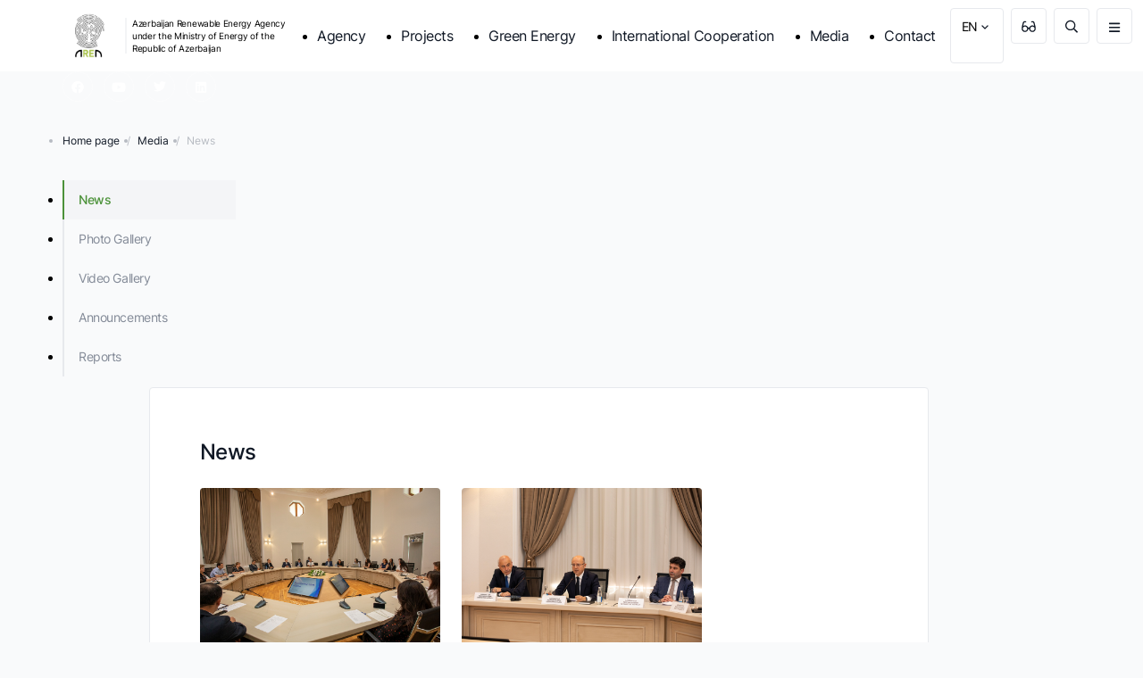

--- FILE ---
content_type: text/html; charset=UTF-8
request_url: https://area.gov.az/en/page/media/news?page=3
body_size: 8093
content:
<!DOCTYPE html>
<html lang="en">
<head>
    <meta charset="UTF-8">
    <meta name="viewport" content="width=device-width, initial-scale=1.0">
    <meta http-equiv="X-UA-Compatible" content="ie=edge">
    <meta name="robots" content="index, follow">
    <meta name="keywords" content="News">
    <meta name="description" content="">
    <meta property="og:url" content="https://area.gov.az/en/page/media/news?page=3" />
    <meta property="og:type" content="website" />
    <meta property="og:title" content="News" />
    <meta property="og:description" content="" />
    <meta property="og:image" content="https://area.gov.az/storage/app/VXvpjkbTIQVgkkMhLs3w49xEf0ljWmMTnrTUkWFu.png" />
    <meta name="author"
        content="News  |  Azerbaijan Renewable Energy Agency under the Ministry of Energy of the Republic of Azerbaijan">
    <meta name="apple-mobile-web-app-status-bar-style" content="#4C923A">
    <meta name="msapplication-navbutton-color" content="#4C923A">
    <meta name="theme-color" content="#4C923A">
    <link rel="icon" type="image/svg+xml" href="https://area.gov.az/assets/images/logo-single.svg">
    <link rel="alternate icon" href="https://area.gov.az/assets/images/logo-single.svg">
    <link rel="mask-icon" href="https://area.gov.az/assets/images/logo-single.svg">
<title>News  |     Azerbaijan Renewable Energy Agency under the Ministry of Energy of the Republic of Azerbaijan
</title>
<link href="https://area.gov.az/assets/css/17286bacf9.css" rel="stylesheet">
<link href="https://area.gov.az/assets/css/main1741a00d.css" rel="stylesheet">

    <script async src="https://www.googletagmanager.com/gtag/js?id=G-K0XKGRJP0R"></script>
    <script>
        window.dataLayer = window.dataLayer || [];
        function gtag(){dataLayer.push(arguments);}
        gtag('js', new Date());

        gtag('config', 'G-K0XKGRJP0R');
    </script>
<script src="https://www.google.com/recaptcha/api.js" async defer></script><script>
		       function biscolabLaravelReCaptcha(token) {
		         document.getElementById("biscolab-recaptcha-invisible-form").submit();
		       }
		     </script>


</head>
<body>
<div class="preloader"><img src="https://area.gov.az/assets/images/preloader.gif">
    <svg class="loader-icon" xmlns="http://www.w3.org/2000/svg"
         viewBox="0 0 45.05 57.72">
        <defs>
            <style>.cls-1 {
                    fill: none;
                    clip-rule: evenodd;
                }

                .cls-2 {
                    clip-path: url(#clip-path);
                }

                .cls-3 {
                    fill: url(#linear-gradient);
                }

                .cls-4 {
                    clip-path: url(#clip-path-2);
                }

                .cls-5 {
                    fill: url(#linear-gradient-2);
                }

                .cls-6 {
                    clip-path: url(#clip-path-3);
                }

                .cls-7 {
                    fill: url(#linear-gradient-3);
                }</style>
            <clipPath id="clip-path">
                <path class="cls-1"
                      d="M17.2,39.34c-.35,1.52-2.48,9.83-3.93,15.45a1.8,1.8,0,0,0,2.88,1.84L39.87,35.51a2.41,2.41,0,0,0-1.51-4.28H10.06c5,.49,8.15,3.76,7.14,8.11"/>
            </clipPath>
            <linearGradient id="linear-gradient" x1="15.69" y1="32.06" x2="31.6" y2="51.5"
                            gradientUnits="userSpaceOnUse">
                <stop offset="0" stop-color="#fff717"/>
                <stop offset="0.1" stop-color="#edf217"/>
                <stop offset="0.3" stop-color="#c0e516"/>
                <stop offset="0.59" stop-color="#76cf14"/>
                <stop offset="0.94" stop-color="#12b211"/>
                <stop offset="1" stop-color="#00ad11"/>
            </linearGradient>
            <clipPath id="clip-path-2">
                <path class="cls-1"
                      d="M27.85,18.38c.36-1.52,2.49-9.83,3.93-15.45A1.8,1.8,0,0,0,28.9,1.09L5.18,22.21A2.41,2.41,0,0,0,6.69,26.5H35c-5.05-.5-8.15-3.77-7.14-8.12"/>
            </clipPath>
            <linearGradient id="linear-gradient-2" x1="20.36" y1="2.34" x2="16.99" y2="34.26"
                            gradientUnits="userSpaceOnUse">
                <stop offset="0" stop-color="#fff717"/>
                <stop offset="0.09" stop-color="#f8f517"/>
                <stop offset="0.22" stop-color="#e3ef16"/>
                <stop offset="0.37" stop-color="#c2e516"/>
                <stop offset="0.55" stop-color="#93d814"/>
                <stop offset="0.75" stop-color="#57c613"/>
                <stop offset="0.96" stop-color="#10b211"/>
                <stop offset="1" stop-color="#00ad11"/>
            </linearGradient>
            <clipPath id="clip-path-3">
                <path class="cls-1"
                      d="M7.66,31.23h30.7a2.41,2.41,0,0,1,1.51,4.28c5.18-3.83,2.54-9-2.47-9H6.69a2.41,2.41,0,0,1-1.51-4.29c-5.18,3.83-2.53,9,2.48,9"/>
            </clipPath>
            <linearGradient id="linear-gradient-3" x1="39.46" y1="28.86" x2="5.98" y2="28.86"
                            gradientUnits="userSpaceOnUse">
                <stop offset="0" stop-color="#00ad11"/>
                <stop offset="1" stop-color="#fff717"/>
            </linearGradient>
        </defs>
        <title>AREA</title>
        <g id="Layer_2" data-name="Layer 2">
            <g id="Layer_1-2" data-name="Layer 1">
                <g class="cls-2">
                    <rect class="cls-3" x="10.06" y="31.23" width="31.58" height="26.5"/>
                </g>
                <g class="cls-4">
                    <rect class="cls-5" x="3.41" width="31.58" height="26.5"/>
                </g>
                <g class="cls-6">
                    <rect class="cls-7" y="22.21" width="45.05" height="13.3"/>
                </g>
            </g>
        </g>
    </svg>
</div>
<div class="usability-block">
    <div class="container usability-bar">
        <div class="left">
            <div class="font-sizes">
                <h3 class="title">Font size</h3>
                <div><span class="small mr-8">
            <i class="size16"><svg viewBox="0 0 8 9" fill="none" xmlns="http://www.w3.org/2000/svg"><path
                        d="M1.36009 9L2.23793 6.52841H5.76634L6.64418 9H7.75213L4.54759 0.272727H3.45668L0.252131 9H1.36009ZM2.57031 5.59091L3.96804 1.65341H4.03622L5.43395 5.59091H2.57031Z"/>
            </svg></i></span><span class="normal mr-8 active">
                        <i class="size20"><svg viewBox="0 0 8 9" fill="none" xmlns="http://www.w3.org/2000/svg"><path
                                    d="M1.36009 9L2.23793 6.52841H5.76634L6.64418 9H7.75213L4.54759 0.272727H3.45668L0.252131 9H1.36009ZM2.57031 5.59091L3.96804 1.65341H4.03622L5.43395 5.59091H2.57031Z"/>
            </svg></i></span><span class="large">
                        <i class="size24"><svg viewBox="0 0 8 9" fill="none" xmlns="http://www.w3.org/2000/svg"><path
                                    d="M1.36009 9L2.23793 6.52841H5.76634L6.64418 9H7.75213L4.54759 0.272727H3.45668L0.252131 9H1.36009ZM2.57031 5.59091L3.96804 1.65341H4.03622L5.43395 5.59091H2.57031Z"/>
            </svg></i></span></div>
            </div>
            <div class="font-family utils">
                <h3 class="title">Font type</h3>
                <div><span class="san-serif active">San-Serif</span><span class="serif">Serif</span></div>
            </div>
            <div class="image-visibles utils">
                <h3 class="title">Image visibility</h3>
                <div>
                    <input type="checkbox" checked>
                </div>
            </div>
            <div class="clr-visibles utils">
                <h3 class="title">Visibility</h3>
                <div>
                    <input type="checkbox" checked>
                </div>
            </div>
        </div>
        <button class="close-usability-bar btn40 ml-8">
            <i class="size20">
                <svg width="10" height="10" viewBox="0 0 10 10" fill="none" xmlns="http://www.w3.org/2000/svg">
                    <path
                        d="M6.28516 4.75L9.23828 1.82422C9.40234 1.66016 9.40234 1.35938 9.23828 1.19531L8.55469 0.511719C8.39062 0.347656 8.08984 0.347656 7.92578 0.511719L5 3.46484L2.04688 0.511719C1.88281 0.347656 1.58203 0.347656 1.41797 0.511719L0.734375 1.19531C0.570312 1.35938 0.570312 1.66016 0.734375 1.82422L3.6875 4.75L0.734375 7.70312C0.570312 7.86719 0.570312 8.16797 0.734375 8.33203L1.41797 9.01562C1.58203 9.17969 1.88281 9.17969 2.04688 9.01562L5 6.0625L7.92578 9.01562C8.08984 9.17969 8.39062 9.17969 8.55469 9.01562L9.23828 8.33203C9.40234 8.16797 9.40234 7.86719 9.23828 7.70312L6.28516 4.75Z"
                        fill="#050F21"/>
                </svg>
            </i>
        </button>
    </div>
</div>
<nav class="head">
    <div class="header">
        <div class="nav-container">
            <div class="nav-bar"><a class="logo" href="/"><img class="desktop" src="https://area.gov.az/storage/app/VXvpjkbTIQVgkkMhLs3w49xEf0ljWmMTnrTUkWFu.png"><img
                        class="mobile" src="https://area.gov.az/storage/app/2pBcDDu0M3MkDK0pfd0o7Ef4vTMOg2iedl368nNo.png">
                    <p>
                        Azerbaijan Renewable Energy Agency under the Ministry of Energy of the Republic of Azerbaijan
                    </p>
                </a>
                <div class="panel-bar">
                    <div class="panel">
                        <ul class="nav-menu d-xl-none">
                                                            <li><a href="/en/page/haqqimizda"   >Agency </a></li>
                                                            <li><a href="/en/page/layiheler"   >Projects </a></li>
                                                            <li><a href="/en/page/yasil-texnologiyalar"   >Green Energy </a></li>
                                                            <li><a href="/en/page/beynelxalq-emekdasliq"   >International Cooperation </a></li>
                                                            <li><a href="/en/page/media"   >Media </a></li>
                                                            <li><a href="/en/page/elaqe"   >Contact </a></li>
                            
                        </ul>
                        <div class="utilities">
                            <div class="language mr-8 d-lg-none">
                                <a href="javascript:void(0)">
                                    EN
                                    <i class="size16">
                                        <svg width="8" height="5" viewBox="0 0 8 5" fill="none"
                                             xmlns="http://www.w3.org/2000/svg">
                                            <path
                                                d="M3.78906 4.65625C3.90625 4.77344 4.07031 4.77344 4.1875 4.65625L7.65625 1.21094C7.77344 1.11719 7.77344 0.929688 7.65625 0.8125L7.1875 0.367188C7.09375 0.25 6.90625 0.25 6.78906 0.367188L4 3.13281L1.1875 0.367188C1.07031 0.25 0.90625 0.25 0.789062 0.367188L0.320312 0.8125C0.203125 0.929688 0.203125 1.11719 0.320312 1.21094L3.78906 4.65625Z"
                                                fill="#101825"/>
                                        </svg>
                                    </i></a>
                                <div class="switch-languages">
                                                                                                                        <a href="https://area.gov.az/az/page/media/news">AZ</a>
                                                                                                                                                                                        </div>
                            </div>
                            <button class="usability btn40 mr-8 d-lg-none">
                                <i class="size20">
                                    <svg width="16" height="13" viewBox="0 0 16 13" fill="none"
                                         xmlns="http://www.w3.org/2000/svg">
                                        <path
                                            d="M15.4375 5.92969L14.5625 2.45703C14.3984 1.71875 13.6602 0.625 12.2383 0.625C11.8008 0.625 11.6094 0.707031 11.0625 0.898438C10.8164 0.980469 10.707 1.22656 10.7891 1.44531L10.9258 1.88281C10.9805 2.04688 11.1445 2.15625 11.3359 2.15625C11.418 2.15625 11.4727 2.15625 11.8281 2.01953C12.5391 1.80078 13.1406 2.18359 13.3047 2.78516L14.0977 6.01172C13.5234 5.65625 12.8672 5.4375 12.1562 5.4375C10.625 5.4375 9.33984 6.33984 8.76562 7.625H7.20703C6.63281 6.33984 5.34766 5.4375 3.84375 5.4375C3.10547 5.4375 2.44922 5.65625 1.875 6.01172L2.66797 2.78516C2.83203 2.18359 3.43359 1.80078 4.14453 2.01953C4.5 2.15625 4.55469 2.15625 4.63672 2.15625C4.82812 2.15625 4.99219 2.04688 5.04688 1.88281L5.18359 1.44531C5.26562 1.22656 5.15625 0.980469 4.91016 0.898438C4.36328 0.707031 4.17188 0.625 3.73438 0.625C2.33984 0.625 1.57422 1.71875 1.41016 2.45703L0.535156 5.92969C0.179688 7.40625 0.125 7.98047 0.125 9.15625C0.125 11.2344 1.76562 12.875 3.84375 12.875C5.8125 12.875 7.39844 11.3438 7.53516 9.375H8.4375C8.57422 11.3438 10.1602 12.875 12.1289 12.875C14.207 12.875 15.8477 11.2344 15.8477 9.15625C15.875 7.98047 15.793 7.40625 15.4375 5.92969ZM3.84375 11.5625C2.50391 11.5625 1.4375 10.4961 1.4375 9.15625C1.4375 7.84375 2.50391 6.75 3.84375 6.75C5.15625 6.75 6.25 7.84375 6.25 9.15625C6.25 10.4961 5.15625 11.5625 3.84375 11.5625ZM12.1562 11.5625C10.8164 11.5625 9.75 10.4961 9.75 9.15625C9.75 7.84375 10.8164 6.75 12.1562 6.75C13.4688 6.75 14.5625 7.84375 14.5625 9.15625C14.5625 10.4961 13.4688 11.5625 12.1562 11.5625Z"
                                            fill="#101825"/>
                                    </svg>
                                </i>
                            </button>
                            <button class="search btn40 mr-8 d-lg-none">
                                <i class="size20">
                                    <svg width="14" height="15" viewBox="0 0 14 15" fill="none"
                                         xmlns="http://www.w3.org/2000/svg">
                                        <path
                                            d="M13.8906 13.5742L10.582 10.2656C10.5 10.2109 10.418 10.1562 10.3359 10.1562H9.98047C10.8281 9.17188 11.375 7.85938 11.375 6.4375C11.375 3.32031 8.80469 0.75 5.6875 0.75C2.54297 0.75 0 3.32031 0 6.4375C0 9.58203 2.54297 12.125 5.6875 12.125C7.10938 12.125 8.39453 11.6055 9.40625 10.7578V11.1133C9.40625 11.1953 9.43359 11.2773 9.48828 11.3594L12.7969 14.668C12.9336 14.8047 13.1523 14.8047 13.2617 14.668L13.8906 14.0391C14.0273 13.9297 14.0273 13.7109 13.8906 13.5742ZM5.6875 10.8125C3.25391 10.8125 1.3125 8.87109 1.3125 6.4375C1.3125 4.03125 3.25391 2.0625 5.6875 2.0625C8.09375 2.0625 10.0625 4.03125 10.0625 6.4375C10.0625 8.87109 8.09375 10.8125 5.6875 10.8125Z"
                                            fill="#101825"/>
                                    </svg>
                                </i>
                            </button>
                        </div>
                    </div>
                    <button class="hamburger btn40"><i class="size20"></i></button>
                </div>
                <div class="search-bar">
                    <form action="https://area.gov.az/en/search">
                        <div><i class="size20">
                                <svg width="14" height="15" viewBox="0 0 14 15" fill="none"
                                     xmlns="http://www.w3.org/2000/svg">
                                    <path
                                        d="M13.8906 13.5742L10.582 10.2656C10.5 10.2109 10.418 10.1562 10.3359 10.1562H9.98047C10.8281 9.17188 11.375 7.85938 11.375 6.4375C11.375 3.32031 8.80469 0.75 5.6875 0.75C2.54297 0.75 0 3.32031 0 6.4375C0 9.58203 2.54297 12.125 5.6875 12.125C7.10938 12.125 8.39453 11.6055 9.40625 10.7578V11.1133C9.40625 11.1953 9.43359 11.2773 9.48828 11.3594L12.7969 14.668C12.9336 14.8047 13.1523 14.8047 13.2617 14.668L13.8906 14.0391C14.0273 13.9297 14.0273 13.7109 13.8906 13.5742ZM5.6875 10.8125C3.25391 10.8125 1.3125 8.87109 1.3125 6.4375C1.3125 4.03125 3.25391 2.0625 5.6875 2.0625C8.09375 2.0625 10.0625 4.03125 10.0625 6.4375C10.0625 8.87109 8.09375 10.8125 5.6875 10.8125Z"
                                        fill="#8A94A6"/>
                                </svg>
                            </i>
                            <input name="q" type="text" placeholder="Search...">
                        </div>
                        <span class="close-search-bar btn40 ml-8">
                  <i class="size20"><svg width="10" height="10" viewBox="0 0 10 10" fill="none"
                                         xmlns="http://www.w3.org/2000/svg">
                  <path
                      d="M6.28516 4.75L9.23828 1.82422C9.40234 1.66016 9.40234 1.35938 9.23828 1.19531L8.55469 0.511719C8.39062 0.347656 8.08984 0.347656 7.92578 0.511719L5 3.46484L2.04688 0.511719C1.88281 0.347656 1.58203 0.347656 1.41797 0.511719L0.734375 1.19531C0.570312 1.35938 0.570312 1.66016 0.734375 1.82422L3.6875 4.75L0.734375 7.70312C0.570312 7.86719 0.570312 8.16797 0.734375 8.33203L1.41797 9.01562C1.58203 9.17969 1.88281 9.17969 2.04688 9.01562L5 6.0625L7.92578 9.01562C8.08984 9.17969 8.39062 9.17969 8.55469 9.01562L9.23828 8.33203C9.40234 8.16797 9.40234 7.86719 9.23828 7.70312L6.28516 4.75Z"
                      fill="#050F21"/>
                  </svg></i></span>
                    </form>
                </div>
            </div>
        </div>
    </div>
</nav>



<div class="copyright-block ">
    <div class="container">
        <div class="copyright">
            <div class="social d-flex social-icons">
                 <a href="https://www.facebook.com/areagovaz" target="_blank"><i class="size20"><img src="https://area.gov.az/assets/images/facebook.svg"></i></a>                                 <a href="https://www.youtube.com/channel/UCqGQq_aFD56LlSS5M2o6Vxw" target="_blank"><i class="size20"><img src="https://area.gov.az/assets/images/youtube.svg"></i></a>                 <a href="https://twitter.com/areagovaz" target="_blank"><i class="size20"><img src="https://area.gov.az/assets/images/twitter.svg"></i></a>                                 <a href="https://az.linkedin.com/company/azerbaijan-renewable-energy-agency" target="_blank"><i class="size20"><img src="https://area.gov.az/assets/images/linkedin.svg"></i></a>            </div>
        </div>
    </div>
</div><div class="dropdown-menu">
    <div class="container">
    <div class="row">
        <div class="col-12">
            <div class="utilities mt-24 justify-content-end">
                <div class="language mr-8">
                    <a href="javascript:void(0)">
                        EN
                        <i class="size16">
                            <svg width="8" height="5" viewBox="0 0 8 5" fill="none"
                                 xmlns="http://www.w3.org/2000/svg">
                                <path
                                    d="M3.78906 4.65625C3.90625 4.77344 4.07031 4.77344 4.1875 4.65625L7.65625 1.21094C7.77344 1.11719 7.77344 0.929688 7.65625 0.8125L7.1875 0.367188C7.09375 0.25 6.90625 0.25 6.78906 0.367188L4 3.13281L1.1875 0.367188C1.07031 0.25 0.90625 0.25 0.789062 0.367188L0.320312 0.8125C0.203125 0.929688 0.203125 1.11719 0.320312 1.21094L3.78906 4.65625Z"
                                    fill="#101825"/>
                            </svg>
                        </i></a>
                    <div class="switch-languages">
                                                                                    <a href="https://area.gov.az/az/page/media/news">AZ</a>
                                                                                                                            </div>
                </div>
                <button class="usability btn40 mr-8">
                    <i class="size20">
                        <svg width="16" height="13" viewBox="0 0 16 13" fill="none" xmlns="http://www.w3.org/2000/svg">
                            <path
                                d="M15.4375 5.92969L14.5625 2.45703C14.3984 1.71875 13.6602 0.625 12.2383 0.625C11.8008 0.625 11.6094 0.707031 11.0625 0.898438C10.8164 0.980469 10.707 1.22656 10.7891 1.44531L10.9258 1.88281C10.9805 2.04688 11.1445 2.15625 11.3359 2.15625C11.418 2.15625 11.4727 2.15625 11.8281 2.01953C12.5391 1.80078 13.1406 2.18359 13.3047 2.78516L14.0977 6.01172C13.5234 5.65625 12.8672 5.4375 12.1562 5.4375C10.625 5.4375 9.33984 6.33984 8.76562 7.625H7.20703C6.63281 6.33984 5.34766 5.4375 3.84375 5.4375C3.10547 5.4375 2.44922 5.65625 1.875 6.01172L2.66797 2.78516C2.83203 2.18359 3.43359 1.80078 4.14453 2.01953C4.5 2.15625 4.55469 2.15625 4.63672 2.15625C4.82812 2.15625 4.99219 2.04688 5.04688 1.88281L5.18359 1.44531C5.26562 1.22656 5.15625 0.980469 4.91016 0.898438C4.36328 0.707031 4.17188 0.625 3.73438 0.625C2.33984 0.625 1.57422 1.71875 1.41016 2.45703L0.535156 5.92969C0.179688 7.40625 0.125 7.98047 0.125 9.15625C0.125 11.2344 1.76562 12.875 3.84375 12.875C5.8125 12.875 7.39844 11.3438 7.53516 9.375H8.4375C8.57422 11.3438 10.1602 12.875 12.1289 12.875C14.207 12.875 15.8477 11.2344 15.8477 9.15625C15.875 7.98047 15.793 7.40625 15.4375 5.92969ZM3.84375 11.5625C2.50391 11.5625 1.4375 10.4961 1.4375 9.15625C1.4375 7.84375 2.50391 6.75 3.84375 6.75C5.15625 6.75 6.25 7.84375 6.25 9.15625C6.25 10.4961 5.15625 11.5625 3.84375 11.5625ZM12.1562 11.5625C10.8164 11.5625 9.75 10.4961 9.75 9.15625C9.75 7.84375 10.8164 6.75 12.1562 6.75C13.4688 6.75 14.5625 7.84375 14.5625 9.15625C14.5625 10.4961 13.4688 11.5625 12.1562 11.5625Z"
                                fill="#101825"/>
                        </svg>
                    </i>
                </button>
                <button class="search-mobile btn40 mr-8">
                    <i class="size20">
                        <svg width="14" height="15" viewBox="0 0 14 15" fill="none" xmlns="http://www.w3.org/2000/svg">
                            <path
                                d="M13.8906 13.5742L10.582 10.2656C10.5 10.2109 10.418 10.1562 10.3359 10.1562H9.98047C10.8281 9.17188 11.375 7.85938 11.375 6.4375C11.375 3.32031 8.80469 0.75 5.6875 0.75C2.54297 0.75 0 3.32031 0 6.4375C0 9.58203 2.54297 12.125 5.6875 12.125C7.10938 12.125 8.39453 11.6055 9.40625 10.7578V11.1133C9.40625 11.1953 9.43359 11.2773 9.48828 11.3594L12.7969 14.668C12.9336 14.8047 13.1523 14.8047 13.2617 14.668L13.8906 14.0391C14.0273 13.9297 14.0273 13.7109 13.8906 13.5742ZM5.6875 10.8125C3.25391 10.8125 1.3125 8.87109 1.3125 6.4375C1.3125 4.03125 3.25391 2.0625 5.6875 2.0625C8.09375 2.0625 10.0625 4.03125 10.0625 6.4375C10.0625 8.87109 8.09375 10.8125 5.6875 10.8125Z"
                                fill="#101825"/>
                        </svg>
                    </i>
                </button>
                <div class="search-bar-mobile">
                    <form action="https://area.gov.az/en/search">
                        <div><i class="size20">
                                <svg width="14" height="15" viewBox="0 0 14 15" fill="none"
                                     xmlns="http://www.w3.org/2000/svg">
                                    <path
                                        d="M13.8906 13.5742L10.582 10.2656C10.5 10.2109 10.418 10.1562 10.3359 10.1562H9.98047C10.8281 9.17188 11.375 7.85938 11.375 6.4375C11.375 3.32031 8.80469 0.75 5.6875 0.75C2.54297 0.75 0 3.32031 0 6.4375C0 9.58203 2.54297 12.125 5.6875 12.125C7.10938 12.125 8.39453 11.6055 9.40625 10.7578V11.1133C9.40625 11.1953 9.43359 11.2773 9.48828 11.3594L12.7969 14.668C12.9336 14.8047 13.1523 14.8047 13.2617 14.668L13.8906 14.0391C14.0273 13.9297 14.0273 13.7109 13.8906 13.5742ZM5.6875 10.8125C3.25391 10.8125 1.3125 8.87109 1.3125 6.4375C1.3125 4.03125 3.25391 2.0625 5.6875 2.0625C8.09375 2.0625 10.0625 4.03125 10.0625 6.4375C10.0625 8.87109 8.09375 10.8125 5.6875 10.8125Z"
                                        fill="#8A94A6"/>
                                </svg>
                            </i>
                            <input type="text" name="q" placeholder="Search...">
                        </div>
                        <span class="close-search-bar btn40 ml-8">
                  <i class="size20"><svg width="10" height="10" viewBox="0 0 10 10" fill="none"
                                         xmlns="http://www.w3.org/2000/svg">
                  <path
                      d="M6.28516 4.75L9.23828 1.82422C9.40234 1.66016 9.40234 1.35938 9.23828 1.19531L8.55469 0.511719C8.39062 0.347656 8.08984 0.347656 7.92578 0.511719L5 3.46484L2.04688 0.511719C1.88281 0.347656 1.58203 0.347656 1.41797 0.511719L0.734375 1.19531C0.570312 1.35938 0.570312 1.66016 0.734375 1.82422L3.6875 4.75L0.734375 7.70312C0.570312 7.86719 0.570312 8.16797 0.734375 8.33203L1.41797 9.01562C1.58203 9.17969 1.88281 9.17969 2.04688 9.01562L5 6.0625L7.92578 9.01562C8.08984 9.17969 8.39062 9.17969 8.55469 9.01562L9.23828 8.33203C9.40234 8.16797 9.40234 7.86719 9.23828 7.70312L6.28516 4.75Z"
                      fill="#050F21"/>
                  </svg></i></span>
                    </form>
                </div>
            </div>
        </div>
    </div>
</div>
    <nav class="all-list">
        <div class="container">
            <div class="row gy-md-48 gy-sm-24">
                                    <div class="col-lg-3 col-md-4 col-sm-6">
                        <ul>
                            <h2>Agency </h2>
                                                                                                <li>
                                        <a href="/en/page/haqqimizda/esasname"
                                            >Regulation</a></li>
                                                                    <li>
                                        <a href="/en/page/haqqimizda/struktur"
                                            >Structure</a></li>
                                                                    <li>
                                        <a href="/en/page/haqqimizda/rehberlik"
                                            >Management</a></li>
                                                                                    </ul>
                    </div>
                                    <div class="col-lg-3 col-md-4 col-sm-6">
                        <ul>
                            <h2>Green energy </h2>
                                                                                                <li>
                                        <a href="https://area.gov.az/en/page/yasil-texnologiyalar/boem-potensiali"
                                            >RE Potential</a></li>
                                                                    <li>
                                        <a href="/en/page/yasil-texnologiyalar/gunes"
                                            >Solar</a></li>
                                                                    <li>
                                        <a href="/en/page/yasil-texnologiyalar/kulek"
                                            >Wind</a></li>
                                                                    <li>
                                        <a href="/en/page/yasil-texnologiyalar/hydro-su"
                                            >Hydroenergy</a></li>
                                                                    <li>
                                        <a href="/en/page/yasil-texnologiyalar/biokutle"
                                            >Bioenergy</a></li>
                                                                    <li>
                                        <a href="/en/page/yasil-texnologiyalar/geotermal"
                                            >Geothermal</a></li>
                                                                    <li>
                                        <a href="/en/page/yasil-texnologiyalar/denizde-kulek"
                                            >Wave</a></li>
                                                                    <li>
                                        <a href="/en/page/yasil-texnologiyalar/hidrogen"
                                            >Hydrogen</a></li>
                                                                    <li>
                                        <a href="/en/page/yasil-texnologiyalar/kalkulyator"
                                            >Solar Calculator</a></li>
                                                                                    </ul>
                    </div>
                                    <div class="col-lg-3 col-md-4 col-sm-6">
                        <ul>
                            <h2>International Cooperation </h2>
                                                                                                <li>
                                        <a href="/en/page/beynelxalq-emekdasliq/beynelxalq-teshkilatlarla-emekdashliq/azerbaycanda-berpa-olunan-enerji-herraclarinin-kecirilmesine-destek-layihesi"
                                            >European Bank for Reconstruction and Development</a></li>
                                                                    <li>
                                        <a href="/en/page/beynelxalq-emekdasliq/beynelxalq-teshkilatlarla-emekdashliq/uzen-gunes-panelleri-sisteminin-inkisafina-dair-biliklerin-mubadilesi-ve-texniki-yardim-desteyi-pilot-layihesi"
                                            >Asian Development Bank</a></li>
                                                                    <li>
                                        <a href="/en/page/beynelxalq-emekdasliq/beynelxalq-teshkilatlarla-emekdashliq/herraclar"
                                            >International Finance Corporation</a></li>
                                                                    <li>
                                        <a href="/en/page/beynelxalq-emekdasliq/beynelxalq-teshkilatlarla-emekdashliq/azerbaycanin-secilmis-erazilerinde-berpa-olunan-enerji-texnologiyalarinin-tetbiqi-ile-merkezlesdirilmemis-enerji-techizatinin-tesviqi-cercivesinde-emekdasliq-layihesi"
                                            >German Energy Agency</a></li>
                                                                    <li>
                                        <a href="https://area.gov.az/en/page/beynelxalq-emekdasliq/beynelxalq-teshkilatlarla-emekdashliq/beynelxalq-berpa-olunan-enerji-agentliyi"
                                            >International Renewable Energy Agency</a></li>
                                                                    <li>
                                        <a href="https://area.gov.az/en/page/beynelxalq-emekdasliq"
                                            >International Agreements</a></li>
                                                                                    </ul>
                    </div>
                                    <div class="col-lg-3 col-md-4 col-sm-6">
                        <ul>
                            <h2>Projects </h2>
                                                                                                <li>
                                        <a href="/en/page/layiheler/berpa-olunan-enerji-stansiyalari/boem"
                                            >Renewable energy stations in Azerbaijan</a></li>
                                                                    <li>
                                        <a href="/en/page/layiheler/cari-layiheler/240-mvt-kulek-elektrikstansiyasi"
                                            >240 MW Khizi-Absheron Wind Power Plant</a></li>
                                                                    <li>
                                        <a href="/en/page/layiheler/cari-layiheler/230-mvt-gunes-elektrik-stansiyasi"
                                            >230 MW Garadagh Solar Power Plant</a></li>
                                                                    <li>
                                        <a href="/en/page/layiheler/cari-layiheler/240-mvt-gunes-elektrik-stansiyasi"
                                            >Solar Power Plant - 240 MW</a></li>
                                                                    <li>
                                        <a href="/en/page/layiheler/cari-layiheler/xudaferin-ve-qiz-qalasi-su-elektrik-stansiyalari"
                                            >&quot;Khudafarin&quot; and &quot;Giz Galasi&quot; Hydro Power Plants</a></li>
                                                                    <li>
                                        <a href="/en/page/layiheler/yasil-enerji-zonasi"
                                            >&quot;Green Energy&quot; Zone</a></li>
                                                                    <li>
                                        <a href="https://area.gov.az/en/page/layiheler/cari-layiheler/diger-layiheler"
                                            >Other projects</a></li>
                                                                                    </ul>
                    </div>
                                    <div class="col-lg-3 col-md-4 col-sm-6">
                        <ul>
                            <h2>Documents </h2>
                                                                                                <li>
                                        <a href="https://area.gov.az/en/page/haqqimizda/senedler"
                                            >Constitution</a></li>
                                                                    <li>
                                        <a href="https://area.gov.az/en/page/haqqimizda/senedler"
                                            >Laws of the Republic of Azerbaijan</a></li>
                                                                    <li>
                                        <a href="https://area.gov.az/en/page/haqqimizda/senedler"
                                            >Decrees and Orders of the President of the Republic of Azerbaijan</a></li>
                                                                    <li>
                                        <a href="https://area.gov.az/en/page/haqqimizda/senedler"
                                            >Resolutions and Orders of the Cabinet of Ministers</a></li>
                                                                    <li>
                                        <a href="https://area.gov.az/en/page/haqqimizda/senedler"
                                            >Rules of Ethical conduct of civil servants</a></li>
                                                                                    </ul>
                    </div>
                                    <div class="col-lg-3 col-md-4 col-sm-6">
                        <ul>
                            <h2>Media </h2>
                                                                                                <li>
                                        <a href="/en/page/media/news"
                                            >News</a></li>
                                                                    <li>
                                        <a href="/en/page/media/photogallery"
                                            >Photo Gallery</a></li>
                                                                    <li>
                                        <a href="/en/page/media/videogallery"
                                            >Video Gallery</a></li>
                                                                    <li>
                                        <a href="/en/page/media/announcement"
                                            >Announcements</a></li>
                                                                    <li>
                                        <a href="/en/page/media/hesabatlar"
                                            >Reports</a></li>
                                                                                    </ul>
                    </div>
                                    <div class="col-lg-3 col-md-4 col-sm-6">
                        <ul>
                            <h2>Contact </h2>
                                                                                                <li>
                                        <a href="/en/page/elaqe/iseqebul"
                                            >Recruitment</a></li>
                                                                    <li>
                                        <a href="/en/page/elaqe/konullu-proqrami"
                                            >Volunteer Program</a></li>
                                                                    <li>
                                        <a href="/en/page/elaqe/elektron-muraciet"
                                            >Electronic Application</a></li>
                                                                    <li>
                                        <a href="/en/page/elaqe/tez-tez-verilen-suallar"
                                            >Frequently Asked Questions</a></li>
                                                                                    </ul>
                    </div>
                
            </div>
        </div>
    </nav>
</div>


    <section class="breadcrumb">
    <div class="container p-xs-0 p-lg-12">
        <ul>
            <li><a href="/">Home page</a></li>
            
                                                            <li><a href="/en/page/media ">Media</a></li>
                                                                                <li>News</li>
                                                        </ul>
    </div>
</section>
    <section class="inpage">
        <div class="container">
            <div class="row">
                
                <div class="col-xl-2 d-xl-none">
    <div class="left-content">
        <ul class="sidebar">
            
            
                                  
                <li  class="active"  >
                    <a href="/en/page/media/news">News </a>
                </li>
                                  
                <li  >
                    <a href="/en/page/media/photogallery">Photo Gallery </a>
                </li>
                                  
                <li  >
                    <a href="/en/page/media/videogallery">Video Gallery </a>
                </li>
                                  
                <li  >
                    <a href="/en/page/media/announcement">Announcements </a>
                </li>
                                  
                <li  >
                    <a href="/en/page/media/hesabatlar">Reports </a>
                </li>
            
            
        </ul>
    </div>
</div>
                <div class="col-xl-9 offset-xl-1 p-xs-0 p-lg-12">
                    <div class="page-body p-xl-56 p-lg-48 p-md-36 p-xs-16">
                        <div class="container p-xs-0">
                            <div class="row">
                                <div class="col-12">
                                    <div class="title projects">News</div>
                                </div>
                                <div class="col-12">
                                    <div class="row gy-xs-24">
                                                                                  <div class="col-sm-6 col-lg-4">
    <a class="card" href="https://area.gov.az/en/news/621/munaqiselerin-idare-edilmesi-movzusunda-telim-kecirilib">
        <div class="cover">
            <img class="image" alt=" Training on Conflict Management was held" src="https://area.gov.az/storage/articles/news/JKh9AqtvMNE0YZH21xiARnJiTVyMDAW8IOSns4G6.jpg">
        </div>
        <time>
            26 JULY 2024
        </time>
        <p>
            Training on Conflict Management was held
        </p>
    </a>
</div>
<div class="col-sm-6 col-lg-4">
    <a class="card" href="https://area.gov.az/en/news/620/berpa-olunan-enerji-menbelerinden-istifade-sahesinde-layihelerin-heyata-kecirilmesine-dair-komissiyanin-iclasi-kecirilib">
        <div class="cover">
            <img class="image" alt=" The meeting of the Commission on the implementation of projects in the field of use of ..." src="https://area.gov.az/storage/articles/news/P1qCdxPq1J12J8V8loRrkxAzsZyGMbRAfS0jLuJR.jpg">
        </div>
        <time>
            26 JULY 2024
        </time>
        <p>
            The meeting of the Commission on the implementation of projects in the field of use of ...
        </p>
    </a>
</div>
<div class="col-sm-6 col-lg-4">
    <a class="card" href="https://area.gov.az/en/news/618/natiqlik-bacariqlari-movzusunda-telim-kecirilib">
        <div class="cover">
            <img class="image" alt=" Training on public speaking skills was held" src="https://area.gov.az/storage/articles/news/NqfrDGtjQbdzmqwYer68lIHiZ26v8E5vjihI1MaZ.jpg">
        </div>
        <time>
            25 JULY 2024
        </time>
        <p>
            Training on public speaking skills was held
        </p>
    </a>
</div>
<div class="col-sm-6 col-lg-4">
    <a class="card" href="https://area.gov.az/en/news/615/energetika-naziri-dunya-bankinin-cenubi-qafqaz-uzre-regional-direktoru-ile-gorusub">
        <div class="cover">
            <img class="image" alt=" Energy Minister met with World Bank Regional Director for the South Caucasus" src="https://area.gov.az/storage/articles/news/AqyyaYYlZkUHaOU5JGXVtyNS0YvGNiTdkEAZVBwq.jpg">
        </div>
        <time>
            17 JULY 2024
        </time>
        <p>
            Energy Minister met with World Bank Regional Director for the South Caucasus
        </p>
    </a>
</div>
<div class="col-sm-6 col-lg-4">
    <a class="card" href="https://area.gov.az/en/news/612/azerbaycanda-yasil-enerjiye-kecid-movzusunda-deyirmi-masa-teskil-olunub">
        <div class="cover">
            <img class="image" alt=" Roundtable on transition to green energy in Azerbaijan was held" src="https://area.gov.az/storage/articles/news/r2MrCAiMr9RVwrGjvmzroUvPk1HSJRknqLt3kfPq.jpg">
        </div>
        <time>
            11 JULY 2024
        </time>
        <p>
            Roundtable on transition to green energy in Azerbaijan was held
        </p>
    </a>
</div>
<div class="col-sm-6 col-lg-4">
    <a class="card" href="https://area.gov.az/en/news/611/seudiyye-erebistani-kralliginin-energetika-naziri-ile-gorus-kecirilib">
        <div class="cover">
            <img class="image" alt=" A meeting was held with the Energy Minister of the Kingdom of Saudi Arabia" src="https://area.gov.az/storage/articles/news/VnTfcqVdu0ekw1Ag2n0MpjX6I2pvzJ7UH1gsLWw4.jpg">
        </div>
        <time>
            08 JULY 2024
        </time>
        <p>
            A meeting was held with the Energy Minister of the Kingdom of Saudi Arabia
        </p>
    </a>
</div>

                                                                              </div>
                                </div>
                            </div>
                        </div>
                    </div>
                    <div class="pagination">
    <ul>

        <li>
                        <a href="https://area.gov.az/en/page/media/news?page=2">
                            <svg width="9" height="15" viewBox="0 0 9 15" fill="none" xmlns="http://www.w3.org/2000/svg">
                    <path d="M8.10449 13.875L8.32324 13.6562C8.47949 13.5 8.47949 13.2812 8.32324 13.125L2.22949 7L8.32324 0.90625C8.47949 0.75 8.47949 0.53125 8.32324 0.375L8.10449 0.15625C7.94824 0 7.72949 0 7.57324 0.15625L0.979492 6.75C0.823242 6.90625 0.823242 7.125 0.979492 7.28125L7.57324 13.875C7.72949 14.0312 7.94824 14.0312 8.10449 13.875Z"/>
                </svg>
            </a>
        </li>
                                                                <li ><a href="https://area.gov.az/en/page/media/news?page=1">1</a></li>
                                                                <li ><a href="https://area.gov.az/en/page/media/news?page=2">2</a></li>
                                                                <li class="active"><a>3</a></li>
                                                                <li ><a href="https://area.gov.az/en/page/media/news?page=4">4</a></li>
                                                                <li ><a href="https://area.gov.az/en/page/media/news?page=5">5</a></li>
                                                                <li ><a href="https://area.gov.az/en/page/media/news?page=6">6</a></li>
                                                                <li ><a href="https://area.gov.az/en/page/media/news?page=7">7</a></li>
                                                                <li ><a href="https://area.gov.az/en/page/media/news?page=8">8</a></li>
                                                                <li ><a href="https://area.gov.az/en/page/media/news?page=9">9</a></li>
                                                                <li ><a href="https://area.gov.az/en/page/media/news?page=10">10</a></li>
                                                                                                                    <li ><a href="https://area.gov.az/en/page/media/news?page=48">48</a></li>
                                                                <li ><a href="https://area.gov.az/en/page/media/news?page=49">49</a></li>
                                            
        <li>
                            <a href="https://area.gov.az/en/page/media/news?page=4">
                            <svg width="9" height="15" viewBox="0 0 9 15" fill="none" xmlns="http://www.w3.org/2000/svg">
                    <path d="M0.865234 0.15625L0.646484 0.375C0.490234 0.53125 0.490234 0.75 0.646484 0.90625L6.74023 7L0.646484 13.125C0.490234 13.2812 0.490234 13.5 0.646484 13.6562L0.865234 13.875C1.02148 14.0312 1.24023 14.0312 1.39648 13.875L7.99023 7.28125C8.14648 7.125 8.14648 6.90625 7.99023 6.75L1.39648 0.15625C1.24023 0 1.02148 0 0.865234 0.15625Z" />
                </svg>
            </a>
        </li>

    </ul>
</div>

                </div>
            </div>
        </div>
    </section>




<footer class="mt-80">
    <nav class="all-list">
        <div class="container">
            <div class="row gy-md-48 gy-sm-24">
                                    <div class="col-lg-3 col-md-4 col-sm-6">
                        <ul>
                            <h2>Agency </h2>
                                                                                                <li>
                                        <a href="/en/page/haqqimizda/esasname"
                                            >Regulation</a></li>
                                                                    <li>
                                        <a href="/en/page/haqqimizda/struktur"
                                            >Structure</a></li>
                                                                    <li>
                                        <a href="/en/page/haqqimizda/rehberlik"
                                            >Management</a></li>
                                                                                    </ul>
                    </div>
                                    <div class="col-lg-3 col-md-4 col-sm-6">
                        <ul>
                            <h2>Green energy </h2>
                                                                                                <li>
                                        <a href="https://area.gov.az/en/page/yasil-texnologiyalar/boem-potensiali"
                                            >RE Potential</a></li>
                                                                    <li>
                                        <a href="/en/page/yasil-texnologiyalar/gunes"
                                            >Solar</a></li>
                                                                    <li>
                                        <a href="/en/page/yasil-texnologiyalar/kulek"
                                            >Wind</a></li>
                                                                    <li>
                                        <a href="/en/page/yasil-texnologiyalar/hydro-su"
                                            >Hydroenergy</a></li>
                                                                    <li>
                                        <a href="/en/page/yasil-texnologiyalar/biokutle"
                                            >Bioenergy</a></li>
                                                                    <li>
                                        <a href="/en/page/yasil-texnologiyalar/geotermal"
                                            >Geothermal</a></li>
                                                                    <li>
                                        <a href="/en/page/yasil-texnologiyalar/denizde-kulek"
                                            >Wave</a></li>
                                                                    <li>
                                        <a href="/en/page/yasil-texnologiyalar/hidrogen"
                                            >Hydrogen</a></li>
                                                                    <li>
                                        <a href="/en/page/yasil-texnologiyalar/kalkulyator"
                                            >Solar Calculator</a></li>
                                                                                    </ul>
                    </div>
                                    <div class="col-lg-3 col-md-4 col-sm-6">
                        <ul>
                            <h2>International Cooperation </h2>
                                                                                                <li>
                                        <a href="/en/page/beynelxalq-emekdasliq/beynelxalq-teshkilatlarla-emekdashliq/azerbaycanda-berpa-olunan-enerji-herraclarinin-kecirilmesine-destek-layihesi"
                                            >European Bank for Reconstruction and Development</a></li>
                                                                    <li>
                                        <a href="/en/page/beynelxalq-emekdasliq/beynelxalq-teshkilatlarla-emekdashliq/uzen-gunes-panelleri-sisteminin-inkisafina-dair-biliklerin-mubadilesi-ve-texniki-yardim-desteyi-pilot-layihesi"
                                            >Asian Development Bank</a></li>
                                                                    <li>
                                        <a href="/en/page/beynelxalq-emekdasliq/beynelxalq-teshkilatlarla-emekdashliq/herraclar"
                                            >International Finance Corporation</a></li>
                                                                    <li>
                                        <a href="/en/page/beynelxalq-emekdasliq/beynelxalq-teshkilatlarla-emekdashliq/azerbaycanin-secilmis-erazilerinde-berpa-olunan-enerji-texnologiyalarinin-tetbiqi-ile-merkezlesdirilmemis-enerji-techizatinin-tesviqi-cercivesinde-emekdasliq-layihesi"
                                            >German Energy Agency</a></li>
                                                                    <li>
                                        <a href="https://area.gov.az/en/page/beynelxalq-emekdasliq/beynelxalq-teshkilatlarla-emekdashliq/beynelxalq-berpa-olunan-enerji-agentliyi"
                                            >International Renewable Energy Agency</a></li>
                                                                    <li>
                                        <a href="https://area.gov.az/en/page/beynelxalq-emekdasliq"
                                            >International Agreements</a></li>
                                                                                    </ul>
                    </div>
                                    <div class="col-lg-3 col-md-4 col-sm-6">
                        <ul>
                            <h2>Projects </h2>
                                                                                                <li>
                                        <a href="/en/page/layiheler/berpa-olunan-enerji-stansiyalari/boem"
                                            >Renewable energy stations in Azerbaijan</a></li>
                                                                    <li>
                                        <a href="/en/page/layiheler/cari-layiheler/240-mvt-kulek-elektrikstansiyasi"
                                            >240 MW Khizi-Absheron Wind Power Plant</a></li>
                                                                    <li>
                                        <a href="/en/page/layiheler/cari-layiheler/230-mvt-gunes-elektrik-stansiyasi"
                                            >230 MW Garadagh Solar Power Plant</a></li>
                                                                    <li>
                                        <a href="/en/page/layiheler/cari-layiheler/240-mvt-gunes-elektrik-stansiyasi"
                                            >Solar Power Plant - 240 MW</a></li>
                                                                    <li>
                                        <a href="/en/page/layiheler/cari-layiheler/xudaferin-ve-qiz-qalasi-su-elektrik-stansiyalari"
                                            >&quot;Khudafarin&quot; and &quot;Giz Galasi&quot; Hydro Power Plants</a></li>
                                                                    <li>
                                        <a href="/en/page/layiheler/yasil-enerji-zonasi"
                                            >&quot;Green Energy&quot; Zone</a></li>
                                                                    <li>
                                        <a href="https://area.gov.az/en/page/layiheler/cari-layiheler/diger-layiheler"
                                            >Other projects</a></li>
                                                                                    </ul>
                    </div>
                                    <div class="col-lg-3 col-md-4 col-sm-6">
                        <ul>
                            <h2>Documents </h2>
                                                                                                <li>
                                        <a href="https://area.gov.az/en/page/haqqimizda/senedler"
                                            >Constitution</a></li>
                                                                    <li>
                                        <a href="https://area.gov.az/en/page/haqqimizda/senedler"
                                            >Laws of the Republic of Azerbaijan</a></li>
                                                                    <li>
                                        <a href="https://area.gov.az/en/page/haqqimizda/senedler"
                                            >Decrees and Orders of the President of the Republic of Azerbaijan</a></li>
                                                                    <li>
                                        <a href="https://area.gov.az/en/page/haqqimizda/senedler"
                                            >Resolutions and Orders of the Cabinet of Ministers</a></li>
                                                                    <li>
                                        <a href="https://area.gov.az/en/page/haqqimizda/senedler"
                                            >Rules of Ethical conduct of civil servants</a></li>
                                                                                    </ul>
                    </div>
                                    <div class="col-lg-3 col-md-4 col-sm-6">
                        <ul>
                            <h2>Media </h2>
                                                                                                <li>
                                        <a href="/en/page/media/news"
                                            >News</a></li>
                                                                    <li>
                                        <a href="/en/page/media/photogallery"
                                            >Photo Gallery</a></li>
                                                                    <li>
                                        <a href="/en/page/media/videogallery"
                                            >Video Gallery</a></li>
                                                                    <li>
                                        <a href="/en/page/media/announcement"
                                            >Announcements</a></li>
                                                                    <li>
                                        <a href="/en/page/media/hesabatlar"
                                            >Reports</a></li>
                                                                                    </ul>
                    </div>
                                    <div class="col-lg-3 col-md-4 col-sm-6">
                        <ul>
                            <h2>Contact </h2>
                                                                                                <li>
                                        <a href="/en/page/elaqe/iseqebul"
                                            >Recruitment</a></li>
                                                                    <li>
                                        <a href="/en/page/elaqe/konullu-proqrami"
                                            >Volunteer Program</a></li>
                                                                    <li>
                                        <a href="/en/page/elaqe/elektron-muraciet"
                                            >Electronic Application</a></li>
                                                                    <li>
                                        <a href="/en/page/elaqe/tez-tez-verilen-suallar"
                                            >Frequently Asked Questions</a></li>
                                                                                    </ul>
                    </div>
                
            </div>
        </div>
    </nav>

    <div class="copyright-block">
        <div class="container">
            <div class="copyright">
                <p>All rights reserved © 2026</p>
                                    <p>Site created by <a href="https://safaroff.com" target="_blank" rel="nofollow" class="bold">SAFAROFF Agency</a></p>
                
                <div class="social">
                     <a href="https://www.facebook.com/areagovaz" target="_blank"><i class="size20"><img src="https://area.gov.az/assets/images/facebook.svg"></i></a>                                         <a href="https://www.youtube.com/channel/UCqGQq_aFD56LlSS5M2o6Vxw" target="_blank"><i class="size20"><img src="https://area.gov.az/assets/images/youtube.svg"></i></a>                     <a href="https://twitter.com/areagovaz" target="_blank"><i class="size20"><img src="https://area.gov.az/assets/images/twitter.svg"></i></a>                                         <a href="https://az.linkedin.com/company/azerbaijan-renewable-energy-agency" target="_blank"><i class="size20"><img src="https://area.gov.az/assets/images/linkedin.svg"></i></a>                </div>
            </div>
        </div>
    </div>
</footer>
<script defer src="https://area.gov.az/assets/js/705f7d331c3.js"></script>
<script defer src="https://area.gov.az/assets/js/17286bacf9.js"></script>
<script defer src="https://area.gov.az/assets/js/main1d53c513.js"></script>
</body>
</html>


--- FILE ---
content_type: text/css
request_url: https://area.gov.az/assets/css/main1741a00d.css
body_size: 24793
content:
/*!
 * 
 *                 @auhor Akif Ismayilov <akifIsmayilov@outlook.com>
 *                 @author-url https://www.linkedin.com/in/akif-ismayilov
 *                 @version 1.0.0
 *
 */:where(:not(iframe,canvas,img,svg,video):not(svg *)){-webkit-font-smoothing:antialiased;-webkit-tap-highlight-color:rgba(0,0,0,0);-webkit-box-sizing:border-box;box-sizing:border-box;display:revert;list-style:none}html{scroll-behavior:smooth}a{cursor:pointer}a,h1,h2,h3,h4,h5,h6,li,p,span,ul{color:unset;font-size:unset;font-style:normal;font-weight:400;line-height:unset;margin:0;padding:0}a,button,input,select,textarea{-webkit-appearance:none;-moz-appearance:none;appearance:none;background:unset;border:unset;outline:unset;text-decoration:none}body{background:#f9fafb;margin:0;padding:0}.full-image{height:100%;-o-object-fit:cover;object-fit:cover;width:100%}.without-image .image{display:none!important}.container,.container-fluid{margin:0 auto;max-width:100%;padding:0;width:100%}.container{padding:0 12px}@media(min-width:576px){.container{max-width:540px}}@media(min-width:768px){.container{max-width:720px}}@media(min-width:992px){.container{max-width:960px}}@media(min-width:1200px){.container{max-width:1140px}}@media(min-width:1400px){.container{max-width:1320px}}.row{display:-webkit-box;display:-ms-flexbox;display:flex;-ms-flex-wrap:wrap;flex-wrap:wrap;margin-left:-12px;margin-right:-12px}[class*=col]{padding-left:12px;padding-right:12px;width:100%}.col{-webkit-box-flex:1;-ms-flex:1 0 0px;flex:1 0 0}.col-12{-ms-flex:0 0 100%;flex:0 0 100%}.col-11,.col-12{-webkit-box-flex:0}.col-11{-ms-flex:0 0 91.66667%;flex:0 0 91.66667%}.col-10{-ms-flex:0 0 83.33333%;flex:0 0 83.33333%}.col-9,.col-10{-webkit-box-flex:0}.col-9{-ms-flex:0 0 75%;flex:0 0 75%}.col-8{-ms-flex:0 0 66.66667%;flex:0 0 66.66667%}.col-7,.col-8{-webkit-box-flex:0}.col-7{-ms-flex:0 0 58.33333%;flex:0 0 58.33333%}.col-6{-ms-flex:0 0 50%;flex:0 0 50%}.col-5,.col-6{-webkit-box-flex:0}.col-5{-ms-flex:0 0 41.66667%;flex:0 0 41.66667%}.col-4{-ms-flex:0 0 33.33333%;flex:0 0 33.33333%}.col-3,.col-4{-webkit-box-flex:0}.col-3{-ms-flex:0 0 25%;flex:0 0 25%}.col-2{-ms-flex:0 0 16.66667%;flex:0 0 16.66667%}.col-1,.col-2{-webkit-box-flex:0}.col-1{-ms-flex:0 0 8.33333%;flex:0 0 8.33333%}.fixed{position:fixed}.overflow-hidden{overflow:hidden!important}.d-none{display:none!important}.d-flex{display:-webkit-box;display:-ms-flexbox;display:flex}.direction-row{-webkit-box-orient:horizontal;-webkit-box-direction:normal;-ms-flex-direction:row;flex-direction:row}.direction-row-reverse{-webkit-box-orient:horizontal;-webkit-box-direction:reverse;-ms-flex-direction:row-reverse;flex-direction:row-reverse}.direction-column{-webkit-box-orient:vertical;-webkit-box-direction:normal;-ms-flex-direction:column;flex-direction:column}.direction-column-reverse{-webkit-box-orient:vertical;-webkit-box-direction:reverse;-ms-flex-direction:column-reverse;flex-direction:column-reverse}.justify-content-start{-webkit-box-pack:start;-ms-flex-pack:start;justify-content:flex-start}.justify-content-end{-webkit-box-pack:end;-ms-flex-pack:end;justify-content:flex-end}.justify-content-center{-webkit-box-pack:center;-ms-flex-pack:center;justify-content:center}.justify-content-around{-ms-flex-pack:distribute;justify-content:space-around}.justify-content-evenly{-webkit-box-pack:space-evenly;-ms-flex-pack:space-evenly;justify-content:space-evenly}.justify-content-between{-webkit-box-pack:justify;-ms-flex-pack:justify;justify-content:space-between}.align-items-start{-webkit-box-align:start;-ms-flex-align:start;align-items:flex-start}.align-items-end{-webkit-box-align:end;-ms-flex-align:end;align-items:flex-end}.align-items-baseline{-webkit-box-align:baseline;-ms-flex-align:baseline;align-items:baseline}.align-items-center{-webkit-box-align:center;-ms-flex-align:center;align-items:center}.align-self-start{-ms-flex-item-align:start;align-self:flex-start}.align-self-end{-ms-flex-item-align:end;align-self:flex-end}.align-self-baseline{-ms-flex-item-align:baseline;align-self:baseline}.align-self-center{-ms-flex-item-align:center;align-self:center}@media(min-width:0){.col-xs-1{-webkit-box-flex:0;-ms-flex:0 0 8.33333%;flex:0 0 8.33333%}.offset-xs-1{margin-left:8.33333%}.col-xs-2{-webkit-box-flex:0;-ms-flex:0 0 16.66667%;flex:0 0 16.66667%}.offset-xs-2{margin-left:16.66667%}.col-xs-3{-webkit-box-flex:0;-ms-flex:0 0 25%;flex:0 0 25%}.offset-xs-3{margin-left:25%}.col-xs-4{-webkit-box-flex:0;-ms-flex:0 0 33.33333%;flex:0 0 33.33333%}.offset-xs-4{margin-left:33.33333%}.col-xs-5{-webkit-box-flex:0;-ms-flex:0 0 41.66667%;flex:0 0 41.66667%}.offset-xs-5{margin-left:41.66667%}.col-xs-6{-webkit-box-flex:0;-ms-flex:0 0 50%;flex:0 0 50%}.offset-xs-6{margin-left:50%}.col-xs-7{-webkit-box-flex:0;-ms-flex:0 0 58.33333%;flex:0 0 58.33333%}.offset-xs-7{margin-left:58.33333%}.col-xs-8{-webkit-box-flex:0;-ms-flex:0 0 66.66667%;flex:0 0 66.66667%}.offset-xs-8{margin-left:66.66667%}.col-xs-9{-webkit-box-flex:0;-ms-flex:0 0 75%;flex:0 0 75%}.offset-xs-9{margin-left:75%}.col-xs-10{-webkit-box-flex:0;-ms-flex:0 0 83.33333%;flex:0 0 83.33333%}.offset-xs-10{margin-left:83.33333%}.col-xs-11{-webkit-box-flex:0;-ms-flex:0 0 91.66667%;flex:0 0 91.66667%}.offset-xs-11{margin-left:91.66667%}.col-xs-12{-webkit-box-flex:0;-ms-flex:0 0 100%;flex:0 0 100%}.offset-xs-12{margin-left:100%}.row.gy-xs-0,.row.gy-xs-0>*{margin-top:0}.row.gy-xs-4{margin-top:-4px}.row.gy-xs-4>*{margin-top:4px}.row.gy-xs-6{margin-top:-6px}.row.gy-xs-6>*{margin-top:6px}.row.gy-xs-8{margin-top:-8px}.row.gy-xs-8>*{margin-top:8px}.row.gy-xs-12{margin-top:-12px}.row.gy-xs-12>*{margin-top:12px}.row.gy-xs-16{margin-top:-16px}.row.gy-xs-16>*{margin-top:16px}.row.gy-xs-20{margin-top:-20px}.row.gy-xs-20>*{margin-top:20px}.row.gy-xs-24{margin-top:-24px}.row.gy-xs-24>*{margin-top:24px}.row.gy-xs-28{margin-top:-28px}.row.gy-xs-28>*{margin-top:28px}.row.gy-xs-32{margin-top:-32px}.row.gy-xs-32>*{margin-top:32px}.row.gy-xs-36{margin-top:-36px}.row.gy-xs-36>*{margin-top:36px}.row.gy-xs-40{margin-top:-40px}.row.gy-xs-40>*{margin-top:40px}.row.gy-xs-44{margin-top:-44px}.row.gy-xs-44>*{margin-top:44px}.row.gy-xs-48{margin-top:-48px}.row.gy-xs-48>*{margin-top:48px}.row.gx-xs-0>*{padding-left:0;padding-right:0}.row.gx-xs-4>*{padding-left:4px;padding-right:4px}.row.gx-xs-6>*{padding-left:6px;padding-right:6px}.row.gx-xs-8>*{padding-left:8px;padding-right:8px}.row.gx-xs-12>*{padding-left:12px;padding-right:12px}.row.gx-xs-16>*{padding-left:16px;padding-right:16px}.row.gx-xs-20>*{padding-left:20px;padding-right:20px}.row.gx-xs-24>*{padding-left:24px;padding-right:24px}.row.gx-xs-28>*{padding-left:28px;padding-right:28px}.row.gx-xs-32>*{padding-left:32px;padding-right:32px}.row.gx-xs-36>*{padding-left:36px;padding-right:36px}.row.gx-xs-40>*{padding-left:40px;padding-right:40px}.row.gx-xs-44>*{padding-left:44px;padding-right:44px}.row.gx-xs-48>*{padding-left:48px;padding-right:48px}.mt-xs-0{margin-top:0}.mb-xs-0{margin-bottom:0}.ml-xs-0{margin-left:0}.mr-xs-0{margin-right:0}.mx-xs-0{margin-inline:0}.m-xs-0{margin:0}.pt-xs-0{padding-top:0}.pb-xs-0{padding-bottom:0}.pl-xs-0{padding-left:0}.pr-xs-0{padding-right:0}.px-xs-0{padding-inline:0}.p-xs-0{padding:0}.mt-xs-4{margin-top:4px}.mb-xs-4{margin-bottom:4px}.ml-xs-4{margin-left:4px}.mr-xs-4{margin-right:4px}.mx-xs-4{margin-inline:4px}.m-xs-4{margin:4px}.pt-xs-4{padding-top:4px}.pb-xs-4{padding-bottom:4px}.pl-xs-4{padding-left:4px}.pr-xs-4{padding-right:4px}.px-xs-4{padding-inline:4px}.p-xs-4{padding:4px}.mt-xs-8{margin-top:8px}.mb-xs-8{margin-bottom:8px}.ml-xs-8{margin-left:8px}.mr-xs-8{margin-right:8px}.mx-xs-8{margin-inline:8px}.m-xs-8{margin:8px}.pt-xs-8{padding-top:8px}.pb-xs-8{padding-bottom:8px}.pl-xs-8{padding-left:8px}.pr-xs-8{padding-right:8px}.px-xs-8{padding-inline:8px}.p-xs-8{padding:8px}.mt-xs-12{margin-top:12px}.mb-xs-12{margin-bottom:12px}.ml-xs-12{margin-left:12px}.mr-xs-12{margin-right:12px}.mx-xs-12{margin-inline:12px}.m-xs-12{margin:12px}.pt-xs-12{padding-top:12px}.pb-xs-12{padding-bottom:12px}.pl-xs-12{padding-left:12px}.pr-xs-12{padding-right:12px}.px-xs-12{padding-inline:12px}.p-xs-12{padding:12px}.mt-xs-16{margin-top:16px}.mb-xs-16{margin-bottom:16px}.ml-xs-16{margin-left:16px}.mr-xs-16{margin-right:16px}.mx-xs-16{margin-inline:16px}.m-xs-16{margin:16px}.pt-xs-16{padding-top:16px}.pb-xs-16{padding-bottom:16px}.pl-xs-16{padding-left:16px}.pr-xs-16{padding-right:16px}.px-xs-16{padding-inline:16px}.p-xs-16{padding:16px}.mt-xs-20{margin-top:20px}.mb-xs-20{margin-bottom:20px}.ml-xs-20{margin-left:20px}.mr-xs-20{margin-right:20px}.mx-xs-20{margin-inline:20px}.m-xs-20{margin:20px}.pt-xs-20{padding-top:20px}.pb-xs-20{padding-bottom:20px}.pl-xs-20{padding-left:20px}.pr-xs-20{padding-right:20px}.px-xs-20{padding-inline:20px}.p-xs-20{padding:20px}.mt-xs-24{margin-top:24px}.mb-xs-24{margin-bottom:24px}.ml-xs-24{margin-left:24px}.mr-xs-24{margin-right:24px}.mx-xs-24{margin-inline:24px}.m-xs-24{margin:24px}.pt-xs-24{padding-top:24px}.pb-xs-24{padding-bottom:24px}.pl-xs-24{padding-left:24px}.pr-xs-24{padding-right:24px}.px-xs-24{padding-inline:24px}.p-xs-24{padding:24px}.mt-xs-28{margin-top:28px}.mb-xs-28{margin-bottom:28px}.ml-xs-28{margin-left:28px}.mr-xs-28{margin-right:28px}.mx-xs-28{margin-inline:28px}.m-xs-28{margin:28px}.pt-xs-28{padding-top:28px}.pb-xs-28{padding-bottom:28px}.pl-xs-28{padding-left:28px}.pr-xs-28{padding-right:28px}.px-xs-28{padding-inline:28px}.p-xs-28{padding:28px}.mt-xs-32{margin-top:32px}.mb-xs-32{margin-bottom:32px}.ml-xs-32{margin-left:32px}.mr-xs-32{margin-right:32px}.mx-xs-32{margin-inline:32px}.m-xs-32{margin:32px}.pt-xs-32{padding-top:32px}.pb-xs-32{padding-bottom:32px}.pl-xs-32{padding-left:32px}.pr-xs-32{padding-right:32px}.px-xs-32{padding-inline:32px}.p-xs-32{padding:32px}.mt-xs-36{margin-top:36px}.mb-xs-36{margin-bottom:36px}.ml-xs-36{margin-left:36px}.mr-xs-36{margin-right:36px}.mx-xs-36{margin-inline:36px}.m-xs-36{margin:36px}.pt-xs-36{padding-top:36px}.pb-xs-36{padding-bottom:36px}.pl-xs-36{padding-left:36px}.pr-xs-36{padding-right:36px}.px-xs-36{padding-inline:36px}.p-xs-36{padding:36px}.mt-xs-40{margin-top:40px}.mb-xs-40{margin-bottom:40px}.ml-xs-40{margin-left:40px}.mr-xs-40{margin-right:40px}.mx-xs-40{margin-inline:40px}.m-xs-40{margin:40px}.pt-xs-40{padding-top:40px}.pb-xs-40{padding-bottom:40px}.pl-xs-40{padding-left:40px}.pr-xs-40{padding-right:40px}.px-xs-40{padding-inline:40px}.p-xs-40{padding:40px}.mt-xs-44{margin-top:44px}.mb-xs-44{margin-bottom:44px}.ml-xs-44{margin-left:44px}.mr-xs-44{margin-right:44px}.mx-xs-44{margin-inline:44px}.m-xs-44{margin:44px}.pt-xs-44{padding-top:44px}.pb-xs-44{padding-bottom:44px}.pl-xs-44{padding-left:44px}.pr-xs-44{padding-right:44px}.px-xs-44{padding-inline:44px}.p-xs-44{padding:44px}.mt-xs-48{margin-top:48px}.mb-xs-48{margin-bottom:48px}.ml-xs-48{margin-left:48px}.mr-xs-48{margin-right:48px}.mx-xs-48{margin-inline:48px}.m-xs-48{margin:48px}.pt-xs-48{padding-top:48px}.pb-xs-48{padding-bottom:48px}.pl-xs-48{padding-left:48px}.pr-xs-48{padding-right:48px}.px-xs-48{padding-inline:48px}.p-xs-48{padding:48px}.mt-xs-52{margin-top:52px}.mb-xs-52{margin-bottom:52px}.ml-xs-52{margin-left:52px}.mr-xs-52{margin-right:52px}.mx-xs-52{margin-inline:52px}.m-xs-52{margin:52px}.pt-xs-52{padding-top:52px}.pb-xs-52{padding-bottom:52px}.pl-xs-52{padding-left:52px}.pr-xs-52{padding-right:52px}.px-xs-52{padding-inline:52px}.p-xs-52{padding:52px}.mt-xs-56{margin-top:56px}.mb-xs-56{margin-bottom:56px}.ml-xs-56{margin-left:56px}.mr-xs-56{margin-right:56px}.mx-xs-56{margin-inline:56px}.m-xs-56{margin:56px}.pt-xs-56{padding-top:56px}.pb-xs-56{padding-bottom:56px}.pl-xs-56{padding-left:56px}.pr-xs-56{padding-right:56px}.px-xs-56{padding-inline:56px}.p-xs-56{padding:56px}.mt-xs-60{margin-top:60px}.mb-xs-60{margin-bottom:60px}.ml-xs-60{margin-left:60px}.mr-xs-60{margin-right:60px}.mx-xs-60{margin-inline:60px}.m-xs-60{margin:60px}.pt-xs-60{padding-top:60px}.pb-xs-60{padding-bottom:60px}.pl-xs-60{padding-left:60px}.pr-xs-60{padding-right:60px}.px-xs-60{padding-inline:60px}.p-xs-60{padding:60px}.mt-xs-64{margin-top:64px}.mb-xs-64{margin-bottom:64px}.ml-xs-64{margin-left:64px}.mr-xs-64{margin-right:64px}.mx-xs-64{margin-inline:64px}.m-xs-64{margin:64px}.pt-xs-64{padding-top:64px}.pb-xs-64{padding-bottom:64px}.pl-xs-64{padding-left:64px}.pr-xs-64{padding-right:64px}.px-xs-64{padding-inline:64px}.p-xs-64{padding:64px}.mt-xs-68{margin-top:68px}.mb-xs-68{margin-bottom:68px}.ml-xs-68{margin-left:68px}.mr-xs-68{margin-right:68px}.mx-xs-68{margin-inline:68px}.m-xs-68{margin:68px}.pt-xs-68{padding-top:68px}.pb-xs-68{padding-bottom:68px}.pl-xs-68{padding-left:68px}.pr-xs-68{padding-right:68px}.px-xs-68{padding-inline:68px}.p-xs-68{padding:68px}.mt-xs-72{margin-top:72px}.mb-xs-72{margin-bottom:72px}.ml-xs-72{margin-left:72px}.mr-xs-72{margin-right:72px}.mx-xs-72{margin-inline:72px}.m-xs-72{margin:72px}.pt-xs-72{padding-top:72px}.pb-xs-72{padding-bottom:72px}.pl-xs-72{padding-left:72px}.pr-xs-72{padding-right:72px}.px-xs-72{padding-inline:72px}.p-xs-72{padding:72px}.mt-xs-76{margin-top:76px}.mb-xs-76{margin-bottom:76px}.ml-xs-76{margin-left:76px}.mr-xs-76{margin-right:76px}.mx-xs-76{margin-inline:76px}.m-xs-76{margin:76px}.pt-xs-76{padding-top:76px}.pb-xs-76{padding-bottom:76px}.pl-xs-76{padding-left:76px}.pr-xs-76{padding-right:76px}.px-xs-76{padding-inline:76px}.p-xs-76{padding:76px}.mt-xs-80{margin-top:80px}.mb-xs-80{margin-bottom:80px}.ml-xs-80{margin-left:80px}.mr-xs-80{margin-right:80px}.mx-xs-80{margin-inline:80px}.m-xs-80{margin:80px}.pt-xs-80{padding-top:80px}.pb-xs-80{padding-bottom:80px}.pl-xs-80{padding-left:80px}.pr-xs-80{padding-right:80px}.px-xs-80{padding-inline:80px}.p-xs-80{padding:80px}.mt-xs-84{margin-top:84px}.mb-xs-84{margin-bottom:84px}.ml-xs-84{margin-left:84px}.mr-xs-84{margin-right:84px}.mx-xs-84{margin-inline:84px}.m-xs-84{margin:84px}.pt-xs-84{padding-top:84px}.pb-xs-84{padding-bottom:84px}.pl-xs-84{padding-left:84px}.pr-xs-84{padding-right:84px}.px-xs-84{padding-inline:84px}.p-xs-84{padding:84px}.mt-xs-88{margin-top:88px}.mb-xs-88{margin-bottom:88px}.ml-xs-88{margin-left:88px}.mr-xs-88{margin-right:88px}.mx-xs-88{margin-inline:88px}.m-xs-88{margin:88px}.pt-xs-88{padding-top:88px}.pb-xs-88{padding-bottom:88px}.pl-xs-88{padding-left:88px}.pr-xs-88{padding-right:88px}.px-xs-88{padding-inline:88px}.p-xs-88{padding:88px}.mt-xs-92{margin-top:92px}.mb-xs-92{margin-bottom:92px}.ml-xs-92{margin-left:92px}.mr-xs-92{margin-right:92px}.mx-xs-92{margin-inline:92px}.m-xs-92{margin:92px}.pt-xs-92{padding-top:92px}.pb-xs-92{padding-bottom:92px}.pl-xs-92{padding-left:92px}.pr-xs-92{padding-right:92px}.px-xs-92{padding-inline:92px}.p-xs-92{padding:92px}.mt-xs-96{margin-top:96px}.mb-xs-96{margin-bottom:96px}.ml-xs-96{margin-left:96px}.mr-xs-96{margin-right:96px}.mx-xs-96{margin-inline:96px}.m-xs-96{margin:96px}.pt-xs-96{padding-top:96px}.pb-xs-96{padding-bottom:96px}.pl-xs-96{padding-left:96px}.pr-xs-96{padding-right:96px}.px-xs-96{padding-inline:96px}.p-xs-96{padding:96px}.mt-xs-100{margin-top:100px}.mb-xs-100{margin-bottom:100px}.ml-xs-100{margin-left:100px}.mr-xs-100{margin-right:100px}.mx-xs-100{margin-inline:100px}.m-xs-100{margin:100px}.pt-xs-100{padding-top:100px}.pb-xs-100{padding-bottom:100px}.pl-xs-100{padding-left:100px}.pr-xs-100{padding-right:100px}.px-xs-100{padding-inline:100px}.p-xs-100{padding:100px}}@media(max-width:0){.d-xs-none{display:none!important}}@media(min-width:576px){.col-sm-1{-webkit-box-flex:0;-ms-flex:0 0 8.33333%;flex:0 0 8.33333%}.offset-sm-1{margin-left:8.33333%}.col-sm-2{-webkit-box-flex:0;-ms-flex:0 0 16.66667%;flex:0 0 16.66667%}.offset-sm-2{margin-left:16.66667%}.col-sm-3{-webkit-box-flex:0;-ms-flex:0 0 25%;flex:0 0 25%}.offset-sm-3{margin-left:25%}.col-sm-4{-webkit-box-flex:0;-ms-flex:0 0 33.33333%;flex:0 0 33.33333%}.offset-sm-4{margin-left:33.33333%}.col-sm-5{-webkit-box-flex:0;-ms-flex:0 0 41.66667%;flex:0 0 41.66667%}.offset-sm-5{margin-left:41.66667%}.col-sm-6{-webkit-box-flex:0;-ms-flex:0 0 50%;flex:0 0 50%}.offset-sm-6{margin-left:50%}.col-sm-7{-webkit-box-flex:0;-ms-flex:0 0 58.33333%;flex:0 0 58.33333%}.offset-sm-7{margin-left:58.33333%}.col-sm-8{-webkit-box-flex:0;-ms-flex:0 0 66.66667%;flex:0 0 66.66667%}.offset-sm-8{margin-left:66.66667%}.col-sm-9{-webkit-box-flex:0;-ms-flex:0 0 75%;flex:0 0 75%}.offset-sm-9{margin-left:75%}.col-sm-10{-webkit-box-flex:0;-ms-flex:0 0 83.33333%;flex:0 0 83.33333%}.offset-sm-10{margin-left:83.33333%}.col-sm-11{-webkit-box-flex:0;-ms-flex:0 0 91.66667%;flex:0 0 91.66667%}.offset-sm-11{margin-left:91.66667%}.col-sm-12{-webkit-box-flex:0;-ms-flex:0 0 100%;flex:0 0 100%}.offset-sm-12{margin-left:100%}.row.gy-sm-0,.row.gy-sm-0>*{margin-top:0}.row.gy-sm-4{margin-top:-4px}.row.gy-sm-4>*{margin-top:4px}.row.gy-sm-6{margin-top:-6px}.row.gy-sm-6>*{margin-top:6px}.row.gy-sm-8{margin-top:-8px}.row.gy-sm-8>*{margin-top:8px}.row.gy-sm-12{margin-top:-12px}.row.gy-sm-12>*{margin-top:12px}.row.gy-sm-16{margin-top:-16px}.row.gy-sm-16>*{margin-top:16px}.row.gy-sm-20{margin-top:-20px}.row.gy-sm-20>*{margin-top:20px}.row.gy-sm-24{margin-top:-24px}.row.gy-sm-24>*{margin-top:24px}.row.gy-sm-28{margin-top:-28px}.row.gy-sm-28>*{margin-top:28px}.row.gy-sm-32{margin-top:-32px}.row.gy-sm-32>*{margin-top:32px}.row.gy-sm-36{margin-top:-36px}.row.gy-sm-36>*{margin-top:36px}.row.gy-sm-40{margin-top:-40px}.row.gy-sm-40>*{margin-top:40px}.row.gy-sm-44{margin-top:-44px}.row.gy-sm-44>*{margin-top:44px}.row.gy-sm-48{margin-top:-48px}.row.gy-sm-48>*{margin-top:48px}.row.gx-sm-0>*{padding-left:0;padding-right:0}.row.gx-sm-4>*{padding-left:4px;padding-right:4px}.row.gx-sm-6>*{padding-left:6px;padding-right:6px}.row.gx-sm-8>*{padding-left:8px;padding-right:8px}.row.gx-sm-12>*{padding-left:12px;padding-right:12px}.row.gx-sm-16>*{padding-left:16px;padding-right:16px}.row.gx-sm-20>*{padding-left:20px;padding-right:20px}.row.gx-sm-24>*{padding-left:24px;padding-right:24px}.row.gx-sm-28>*{padding-left:28px;padding-right:28px}.row.gx-sm-32>*{padding-left:32px;padding-right:32px}.row.gx-sm-36>*{padding-left:36px;padding-right:36px}.row.gx-sm-40>*{padding-left:40px;padding-right:40px}.row.gx-sm-44>*{padding-left:44px;padding-right:44px}.row.gx-sm-48>*{padding-left:48px;padding-right:48px}.mt-sm-0{margin-top:0}.mb-sm-0{margin-bottom:0}.ml-sm-0{margin-left:0}.mr-sm-0{margin-right:0}.mx-sm-0{margin-inline:0}.m-sm-0{margin:0}.pt-sm-0{padding-top:0}.pb-sm-0{padding-bottom:0}.pl-sm-0{padding-left:0}.pr-sm-0{padding-right:0}.px-sm-0{padding-inline:0}.p-sm-0{padding:0}.mt-sm-4{margin-top:4px}.mb-sm-4{margin-bottom:4px}.ml-sm-4{margin-left:4px}.mr-sm-4{margin-right:4px}.mx-sm-4{margin-inline:4px}.m-sm-4{margin:4px}.pt-sm-4{padding-top:4px}.pb-sm-4{padding-bottom:4px}.pl-sm-4{padding-left:4px}.pr-sm-4{padding-right:4px}.px-sm-4{padding-inline:4px}.p-sm-4{padding:4px}.mt-sm-8{margin-top:8px}.mb-sm-8{margin-bottom:8px}.ml-sm-8{margin-left:8px}.mr-sm-8{margin-right:8px}.mx-sm-8{margin-inline:8px}.m-sm-8{margin:8px}.pt-sm-8{padding-top:8px}.pb-sm-8{padding-bottom:8px}.pl-sm-8{padding-left:8px}.pr-sm-8{padding-right:8px}.px-sm-8{padding-inline:8px}.p-sm-8{padding:8px}.mt-sm-12{margin-top:12px}.mb-sm-12{margin-bottom:12px}.ml-sm-12{margin-left:12px}.mr-sm-12{margin-right:12px}.mx-sm-12{margin-inline:12px}.m-sm-12{margin:12px}.pt-sm-12{padding-top:12px}.pb-sm-12{padding-bottom:12px}.pl-sm-12{padding-left:12px}.pr-sm-12{padding-right:12px}.px-sm-12{padding-inline:12px}.p-sm-12{padding:12px}.mt-sm-16{margin-top:16px}.mb-sm-16{margin-bottom:16px}.ml-sm-16{margin-left:16px}.mr-sm-16{margin-right:16px}.mx-sm-16{margin-inline:16px}.m-sm-16{margin:16px}.pt-sm-16{padding-top:16px}.pb-sm-16{padding-bottom:16px}.pl-sm-16{padding-left:16px}.pr-sm-16{padding-right:16px}.px-sm-16{padding-inline:16px}.p-sm-16{padding:16px}.mt-sm-20{margin-top:20px}.mb-sm-20{margin-bottom:20px}.ml-sm-20{margin-left:20px}.mr-sm-20{margin-right:20px}.mx-sm-20{margin-inline:20px}.m-sm-20{margin:20px}.pt-sm-20{padding-top:20px}.pb-sm-20{padding-bottom:20px}.pl-sm-20{padding-left:20px}.pr-sm-20{padding-right:20px}.px-sm-20{padding-inline:20px}.p-sm-20{padding:20px}.mt-sm-24{margin-top:24px}.mb-sm-24{margin-bottom:24px}.ml-sm-24{margin-left:24px}.mr-sm-24{margin-right:24px}.mx-sm-24{margin-inline:24px}.m-sm-24{margin:24px}.pt-sm-24{padding-top:24px}.pb-sm-24{padding-bottom:24px}.pl-sm-24{padding-left:24px}.pr-sm-24{padding-right:24px}.px-sm-24{padding-inline:24px}.p-sm-24{padding:24px}.mt-sm-28{margin-top:28px}.mb-sm-28{margin-bottom:28px}.ml-sm-28{margin-left:28px}.mr-sm-28{margin-right:28px}.mx-sm-28{margin-inline:28px}.m-sm-28{margin:28px}.pt-sm-28{padding-top:28px}.pb-sm-28{padding-bottom:28px}.pl-sm-28{padding-left:28px}.pr-sm-28{padding-right:28px}.px-sm-28{padding-inline:28px}.p-sm-28{padding:28px}.mt-sm-32{margin-top:32px}.mb-sm-32{margin-bottom:32px}.ml-sm-32{margin-left:32px}.mr-sm-32{margin-right:32px}.mx-sm-32{margin-inline:32px}.m-sm-32{margin:32px}.pt-sm-32{padding-top:32px}.pb-sm-32{padding-bottom:32px}.pl-sm-32{padding-left:32px}.pr-sm-32{padding-right:32px}.px-sm-32{padding-inline:32px}.p-sm-32{padding:32px}.mt-sm-36{margin-top:36px}.mb-sm-36{margin-bottom:36px}.ml-sm-36{margin-left:36px}.mr-sm-36{margin-right:36px}.mx-sm-36{margin-inline:36px}.m-sm-36{margin:36px}.pt-sm-36{padding-top:36px}.pb-sm-36{padding-bottom:36px}.pl-sm-36{padding-left:36px}.pr-sm-36{padding-right:36px}.px-sm-36{padding-inline:36px}.p-sm-36{padding:36px}.mt-sm-40{margin-top:40px}.mb-sm-40{margin-bottom:40px}.ml-sm-40{margin-left:40px}.mr-sm-40{margin-right:40px}.mx-sm-40{margin-inline:40px}.m-sm-40{margin:40px}.pt-sm-40{padding-top:40px}.pb-sm-40{padding-bottom:40px}.pl-sm-40{padding-left:40px}.pr-sm-40{padding-right:40px}.px-sm-40{padding-inline:40px}.p-sm-40{padding:40px}.mt-sm-44{margin-top:44px}.mb-sm-44{margin-bottom:44px}.ml-sm-44{margin-left:44px}.mr-sm-44{margin-right:44px}.mx-sm-44{margin-inline:44px}.m-sm-44{margin:44px}.pt-sm-44{padding-top:44px}.pb-sm-44{padding-bottom:44px}.pl-sm-44{padding-left:44px}.pr-sm-44{padding-right:44px}.px-sm-44{padding-inline:44px}.p-sm-44{padding:44px}.mt-sm-48{margin-top:48px}.mb-sm-48{margin-bottom:48px}.ml-sm-48{margin-left:48px}.mr-sm-48{margin-right:48px}.mx-sm-48{margin-inline:48px}.m-sm-48{margin:48px}.pt-sm-48{padding-top:48px}.pb-sm-48{padding-bottom:48px}.pl-sm-48{padding-left:48px}.pr-sm-48{padding-right:48px}.px-sm-48{padding-inline:48px}.p-sm-48{padding:48px}.mt-sm-52{margin-top:52px}.mb-sm-52{margin-bottom:52px}.ml-sm-52{margin-left:52px}.mr-sm-52{margin-right:52px}.mx-sm-52{margin-inline:52px}.m-sm-52{margin:52px}.pt-sm-52{padding-top:52px}.pb-sm-52{padding-bottom:52px}.pl-sm-52{padding-left:52px}.pr-sm-52{padding-right:52px}.px-sm-52{padding-inline:52px}.p-sm-52{padding:52px}.mt-sm-56{margin-top:56px}.mb-sm-56{margin-bottom:56px}.ml-sm-56{margin-left:56px}.mr-sm-56{margin-right:56px}.mx-sm-56{margin-inline:56px}.m-sm-56{margin:56px}.pt-sm-56{padding-top:56px}.pb-sm-56{padding-bottom:56px}.pl-sm-56{padding-left:56px}.pr-sm-56{padding-right:56px}.px-sm-56{padding-inline:56px}.p-sm-56{padding:56px}.mt-sm-60{margin-top:60px}.mb-sm-60{margin-bottom:60px}.ml-sm-60{margin-left:60px}.mr-sm-60{margin-right:60px}.mx-sm-60{margin-inline:60px}.m-sm-60{margin:60px}.pt-sm-60{padding-top:60px}.pb-sm-60{padding-bottom:60px}.pl-sm-60{padding-left:60px}.pr-sm-60{padding-right:60px}.px-sm-60{padding-inline:60px}.p-sm-60{padding:60px}.mt-sm-64{margin-top:64px}.mb-sm-64{margin-bottom:64px}.ml-sm-64{margin-left:64px}.mr-sm-64{margin-right:64px}.mx-sm-64{margin-inline:64px}.m-sm-64{margin:64px}.pt-sm-64{padding-top:64px}.pb-sm-64{padding-bottom:64px}.pl-sm-64{padding-left:64px}.pr-sm-64{padding-right:64px}.px-sm-64{padding-inline:64px}.p-sm-64{padding:64px}.mt-sm-68{margin-top:68px}.mb-sm-68{margin-bottom:68px}.ml-sm-68{margin-left:68px}.mr-sm-68{margin-right:68px}.mx-sm-68{margin-inline:68px}.m-sm-68{margin:68px}.pt-sm-68{padding-top:68px}.pb-sm-68{padding-bottom:68px}.pl-sm-68{padding-left:68px}.pr-sm-68{padding-right:68px}.px-sm-68{padding-inline:68px}.p-sm-68{padding:68px}.mt-sm-72{margin-top:72px}.mb-sm-72{margin-bottom:72px}.ml-sm-72{margin-left:72px}.mr-sm-72{margin-right:72px}.mx-sm-72{margin-inline:72px}.m-sm-72{margin:72px}.pt-sm-72{padding-top:72px}.pb-sm-72{padding-bottom:72px}.pl-sm-72{padding-left:72px}.pr-sm-72{padding-right:72px}.px-sm-72{padding-inline:72px}.p-sm-72{padding:72px}.mt-sm-76{margin-top:76px}.mb-sm-76{margin-bottom:76px}.ml-sm-76{margin-left:76px}.mr-sm-76{margin-right:76px}.mx-sm-76{margin-inline:76px}.m-sm-76{margin:76px}.pt-sm-76{padding-top:76px}.pb-sm-76{padding-bottom:76px}.pl-sm-76{padding-left:76px}.pr-sm-76{padding-right:76px}.px-sm-76{padding-inline:76px}.p-sm-76{padding:76px}.mt-sm-80{margin-top:80px}.mb-sm-80{margin-bottom:80px}.ml-sm-80{margin-left:80px}.mr-sm-80{margin-right:80px}.mx-sm-80{margin-inline:80px}.m-sm-80{margin:80px}.pt-sm-80{padding-top:80px}.pb-sm-80{padding-bottom:80px}.pl-sm-80{padding-left:80px}.pr-sm-80{padding-right:80px}.px-sm-80{padding-inline:80px}.p-sm-80{padding:80px}.mt-sm-84{margin-top:84px}.mb-sm-84{margin-bottom:84px}.ml-sm-84{margin-left:84px}.mr-sm-84{margin-right:84px}.mx-sm-84{margin-inline:84px}.m-sm-84{margin:84px}.pt-sm-84{padding-top:84px}.pb-sm-84{padding-bottom:84px}.pl-sm-84{padding-left:84px}.pr-sm-84{padding-right:84px}.px-sm-84{padding-inline:84px}.p-sm-84{padding:84px}.mt-sm-88{margin-top:88px}.mb-sm-88{margin-bottom:88px}.ml-sm-88{margin-left:88px}.mr-sm-88{margin-right:88px}.mx-sm-88{margin-inline:88px}.m-sm-88{margin:88px}.pt-sm-88{padding-top:88px}.pb-sm-88{padding-bottom:88px}.pl-sm-88{padding-left:88px}.pr-sm-88{padding-right:88px}.px-sm-88{padding-inline:88px}.p-sm-88{padding:88px}.mt-sm-92{margin-top:92px}.mb-sm-92{margin-bottom:92px}.ml-sm-92{margin-left:92px}.mr-sm-92{margin-right:92px}.mx-sm-92{margin-inline:92px}.m-sm-92{margin:92px}.pt-sm-92{padding-top:92px}.pb-sm-92{padding-bottom:92px}.pl-sm-92{padding-left:92px}.pr-sm-92{padding-right:92px}.px-sm-92{padding-inline:92px}.p-sm-92{padding:92px}.mt-sm-96{margin-top:96px}.mb-sm-96{margin-bottom:96px}.ml-sm-96{margin-left:96px}.mr-sm-96{margin-right:96px}.mx-sm-96{margin-inline:96px}.m-sm-96{margin:96px}.pt-sm-96{padding-top:96px}.pb-sm-96{padding-bottom:96px}.pl-sm-96{padding-left:96px}.pr-sm-96{padding-right:96px}.px-sm-96{padding-inline:96px}.p-sm-96{padding:96px}.mt-sm-100{margin-top:100px}.mb-sm-100{margin-bottom:100px}.ml-sm-100{margin-left:100px}.mr-sm-100{margin-right:100px}.mx-sm-100{margin-inline:100px}.m-sm-100{margin:100px}.pt-sm-100{padding-top:100px}.pb-sm-100{padding-bottom:100px}.pl-sm-100{padding-left:100px}.pr-sm-100{padding-right:100px}.px-sm-100{padding-inline:100px}.p-sm-100{padding:100px}}@media(max-width:576px){.d-sm-none{display:none!important}}@media(min-width:768px){.col-md-1{-webkit-box-flex:0;-ms-flex:0 0 8.33333%;flex:0 0 8.33333%}.offset-md-1{margin-left:8.33333%}.col-md-2{-webkit-box-flex:0;-ms-flex:0 0 16.66667%;flex:0 0 16.66667%}.offset-md-2{margin-left:16.66667%}.col-md-3{-webkit-box-flex:0;-ms-flex:0 0 25%;flex:0 0 25%}.offset-md-3{margin-left:25%}.col-md-4{-webkit-box-flex:0;-ms-flex:0 0 33.33333%;flex:0 0 33.33333%}.offset-md-4{margin-left:33.33333%}.col-md-5{-webkit-box-flex:0;-ms-flex:0 0 41.66667%;flex:0 0 41.66667%}.offset-md-5{margin-left:41.66667%}.col-md-6{-webkit-box-flex:0;-ms-flex:0 0 50%;flex:0 0 50%}.offset-md-6{margin-left:50%}.col-md-7{-webkit-box-flex:0;-ms-flex:0 0 58.33333%;flex:0 0 58.33333%}.offset-md-7{margin-left:58.33333%}.col-md-8{-webkit-box-flex:0;-ms-flex:0 0 66.66667%;flex:0 0 66.66667%}.offset-md-8{margin-left:66.66667%}.col-md-9{-webkit-box-flex:0;-ms-flex:0 0 75%;flex:0 0 75%}.offset-md-9{margin-left:75%}.col-md-10{-webkit-box-flex:0;-ms-flex:0 0 83.33333%;flex:0 0 83.33333%}.offset-md-10{margin-left:83.33333%}.col-md-11{-webkit-box-flex:0;-ms-flex:0 0 91.66667%;flex:0 0 91.66667%}.offset-md-11{margin-left:91.66667%}.col-md-12{-webkit-box-flex:0;-ms-flex:0 0 100%;flex:0 0 100%}.offset-md-12{margin-left:100%}.row.gy-md-0,.row.gy-md-0>*{margin-top:0}.row.gy-md-4{margin-top:-4px}.row.gy-md-4>*{margin-top:4px}.row.gy-md-6{margin-top:-6px}.row.gy-md-6>*{margin-top:6px}.row.gy-md-8{margin-top:-8px}.row.gy-md-8>*{margin-top:8px}.row.gy-md-12{margin-top:-12px}.row.gy-md-12>*{margin-top:12px}.row.gy-md-16{margin-top:-16px}.row.gy-md-16>*{margin-top:16px}.row.gy-md-20{margin-top:-20px}.row.gy-md-20>*{margin-top:20px}.row.gy-md-24{margin-top:-24px}.row.gy-md-24>*{margin-top:24px}.row.gy-md-28{margin-top:-28px}.row.gy-md-28>*{margin-top:28px}.row.gy-md-32{margin-top:-32px}.row.gy-md-32>*{margin-top:32px}.row.gy-md-36{margin-top:-36px}.row.gy-md-36>*{margin-top:36px}.row.gy-md-40{margin-top:-40px}.row.gy-md-40>*{margin-top:40px}.row.gy-md-44{margin-top:-44px}.row.gy-md-44>*{margin-top:44px}.row.gy-md-48{margin-top:-48px}.row.gy-md-48>*{margin-top:48px}.row.gx-md-0>*{padding-left:0;padding-right:0}.row.gx-md-4>*{padding-left:4px;padding-right:4px}.row.gx-md-6>*{padding-left:6px;padding-right:6px}.row.gx-md-8>*{padding-left:8px;padding-right:8px}.row.gx-md-12>*{padding-left:12px;padding-right:12px}.row.gx-md-16>*{padding-left:16px;padding-right:16px}.row.gx-md-20>*{padding-left:20px;padding-right:20px}.row.gx-md-24>*{padding-left:24px;padding-right:24px}.row.gx-md-28>*{padding-left:28px;padding-right:28px}.row.gx-md-32>*{padding-left:32px;padding-right:32px}.row.gx-md-36>*{padding-left:36px;padding-right:36px}.row.gx-md-40>*{padding-left:40px;padding-right:40px}.row.gx-md-44>*{padding-left:44px;padding-right:44px}.row.gx-md-48>*{padding-left:48px;padding-right:48px}.mt-md-0{margin-top:0}.mb-md-0{margin-bottom:0}.ml-md-0{margin-left:0}.mr-md-0{margin-right:0}.mx-md-0{margin-inline:0}.m-md-0{margin:0}.pt-md-0{padding-top:0}.pb-md-0{padding-bottom:0}.pl-md-0{padding-left:0}.pr-md-0{padding-right:0}.px-md-0{padding-inline:0}.p-md-0{padding:0}.mt-md-4{margin-top:4px}.mb-md-4{margin-bottom:4px}.ml-md-4{margin-left:4px}.mr-md-4{margin-right:4px}.mx-md-4{margin-inline:4px}.m-md-4{margin:4px}.pt-md-4{padding-top:4px}.pb-md-4{padding-bottom:4px}.pl-md-4{padding-left:4px}.pr-md-4{padding-right:4px}.px-md-4{padding-inline:4px}.p-md-4{padding:4px}.mt-md-8{margin-top:8px}.mb-md-8{margin-bottom:8px}.ml-md-8{margin-left:8px}.mr-md-8{margin-right:8px}.mx-md-8{margin-inline:8px}.m-md-8{margin:8px}.pt-md-8{padding-top:8px}.pb-md-8{padding-bottom:8px}.pl-md-8{padding-left:8px}.pr-md-8{padding-right:8px}.px-md-8{padding-inline:8px}.p-md-8{padding:8px}.mt-md-12{margin-top:12px}.mb-md-12{margin-bottom:12px}.ml-md-12{margin-left:12px}.mr-md-12{margin-right:12px}.mx-md-12{margin-inline:12px}.m-md-12{margin:12px}.pt-md-12{padding-top:12px}.pb-md-12{padding-bottom:12px}.pl-md-12{padding-left:12px}.pr-md-12{padding-right:12px}.px-md-12{padding-inline:12px}.p-md-12{padding:12px}.mt-md-16{margin-top:16px}.mb-md-16{margin-bottom:16px}.ml-md-16{margin-left:16px}.mr-md-16{margin-right:16px}.mx-md-16{margin-inline:16px}.m-md-16{margin:16px}.pt-md-16{padding-top:16px}.pb-md-16{padding-bottom:16px}.pl-md-16{padding-left:16px}.pr-md-16{padding-right:16px}.px-md-16{padding-inline:16px}.p-md-16{padding:16px}.mt-md-20{margin-top:20px}.mb-md-20{margin-bottom:20px}.ml-md-20{margin-left:20px}.mr-md-20{margin-right:20px}.mx-md-20{margin-inline:20px}.m-md-20{margin:20px}.pt-md-20{padding-top:20px}.pb-md-20{padding-bottom:20px}.pl-md-20{padding-left:20px}.pr-md-20{padding-right:20px}.px-md-20{padding-inline:20px}.p-md-20{padding:20px}.mt-md-24{margin-top:24px}.mb-md-24{margin-bottom:24px}.ml-md-24{margin-left:24px}.mr-md-24{margin-right:24px}.mx-md-24{margin-inline:24px}.m-md-24{margin:24px}.pt-md-24{padding-top:24px}.pb-md-24{padding-bottom:24px}.pl-md-24{padding-left:24px}.pr-md-24{padding-right:24px}.px-md-24{padding-inline:24px}.p-md-24{padding:24px}.mt-md-28{margin-top:28px}.mb-md-28{margin-bottom:28px}.ml-md-28{margin-left:28px}.mr-md-28{margin-right:28px}.mx-md-28{margin-inline:28px}.m-md-28{margin:28px}.pt-md-28{padding-top:28px}.pb-md-28{padding-bottom:28px}.pl-md-28{padding-left:28px}.pr-md-28{padding-right:28px}.px-md-28{padding-inline:28px}.p-md-28{padding:28px}.mt-md-32{margin-top:32px}.mb-md-32{margin-bottom:32px}.ml-md-32{margin-left:32px}.mr-md-32{margin-right:32px}.mx-md-32{margin-inline:32px}.m-md-32{margin:32px}.pt-md-32{padding-top:32px}.pb-md-32{padding-bottom:32px}.pl-md-32{padding-left:32px}.pr-md-32{padding-right:32px}.px-md-32{padding-inline:32px}.p-md-32{padding:32px}.mt-md-36{margin-top:36px}.mb-md-36{margin-bottom:36px}.ml-md-36{margin-left:36px}.mr-md-36{margin-right:36px}.mx-md-36{margin-inline:36px}.m-md-36{margin:36px}.pt-md-36{padding-top:36px}.pb-md-36{padding-bottom:36px}.pl-md-36{padding-left:36px}.pr-md-36{padding-right:36px}.px-md-36{padding-inline:36px}.p-md-36{padding:36px}.mt-md-40{margin-top:40px}.mb-md-40{margin-bottom:40px}.ml-md-40{margin-left:40px}.mr-md-40{margin-right:40px}.mx-md-40{margin-inline:40px}.m-md-40{margin:40px}.pt-md-40{padding-top:40px}.pb-md-40{padding-bottom:40px}.pl-md-40{padding-left:40px}.pr-md-40{padding-right:40px}.px-md-40{padding-inline:40px}.p-md-40{padding:40px}.mt-md-44{margin-top:44px}.mb-md-44{margin-bottom:44px}.ml-md-44{margin-left:44px}.mr-md-44{margin-right:44px}.mx-md-44{margin-inline:44px}.m-md-44{margin:44px}.pt-md-44{padding-top:44px}.pb-md-44{padding-bottom:44px}.pl-md-44{padding-left:44px}.pr-md-44{padding-right:44px}.px-md-44{padding-inline:44px}.p-md-44{padding:44px}.mt-md-48{margin-top:48px}.mb-md-48{margin-bottom:48px}.ml-md-48{margin-left:48px}.mr-md-48{margin-right:48px}.mx-md-48{margin-inline:48px}.m-md-48{margin:48px}.pt-md-48{padding-top:48px}.pb-md-48{padding-bottom:48px}.pl-md-48{padding-left:48px}.pr-md-48{padding-right:48px}.px-md-48{padding-inline:48px}.p-md-48{padding:48px}.mt-md-52{margin-top:52px}.mb-md-52{margin-bottom:52px}.ml-md-52{margin-left:52px}.mr-md-52{margin-right:52px}.mx-md-52{margin-inline:52px}.m-md-52{margin:52px}.pt-md-52{padding-top:52px}.pb-md-52{padding-bottom:52px}.pl-md-52{padding-left:52px}.pr-md-52{padding-right:52px}.px-md-52{padding-inline:52px}.p-md-52{padding:52px}.mt-md-56{margin-top:56px}.mb-md-56{margin-bottom:56px}.ml-md-56{margin-left:56px}.mr-md-56{margin-right:56px}.mx-md-56{margin-inline:56px}.m-md-56{margin:56px}.pt-md-56{padding-top:56px}.pb-md-56{padding-bottom:56px}.pl-md-56{padding-left:56px}.pr-md-56{padding-right:56px}.px-md-56{padding-inline:56px}.p-md-56{padding:56px}.mt-md-60{margin-top:60px}.mb-md-60{margin-bottom:60px}.ml-md-60{margin-left:60px}.mr-md-60{margin-right:60px}.mx-md-60{margin-inline:60px}.m-md-60{margin:60px}.pt-md-60{padding-top:60px}.pb-md-60{padding-bottom:60px}.pl-md-60{padding-left:60px}.pr-md-60{padding-right:60px}.px-md-60{padding-inline:60px}.p-md-60{padding:60px}.mt-md-64{margin-top:64px}.mb-md-64{margin-bottom:64px}.ml-md-64{margin-left:64px}.mr-md-64{margin-right:64px}.mx-md-64{margin-inline:64px}.m-md-64{margin:64px}.pt-md-64{padding-top:64px}.pb-md-64{padding-bottom:64px}.pl-md-64{padding-left:64px}.pr-md-64{padding-right:64px}.px-md-64{padding-inline:64px}.p-md-64{padding:64px}.mt-md-68{margin-top:68px}.mb-md-68{margin-bottom:68px}.ml-md-68{margin-left:68px}.mr-md-68{margin-right:68px}.mx-md-68{margin-inline:68px}.m-md-68{margin:68px}.pt-md-68{padding-top:68px}.pb-md-68{padding-bottom:68px}.pl-md-68{padding-left:68px}.pr-md-68{padding-right:68px}.px-md-68{padding-inline:68px}.p-md-68{padding:68px}.mt-md-72{margin-top:72px}.mb-md-72{margin-bottom:72px}.ml-md-72{margin-left:72px}.mr-md-72{margin-right:72px}.mx-md-72{margin-inline:72px}.m-md-72{margin:72px}.pt-md-72{padding-top:72px}.pb-md-72{padding-bottom:72px}.pl-md-72{padding-left:72px}.pr-md-72{padding-right:72px}.px-md-72{padding-inline:72px}.p-md-72{padding:72px}.mt-md-76{margin-top:76px}.mb-md-76{margin-bottom:76px}.ml-md-76{margin-left:76px}.mr-md-76{margin-right:76px}.mx-md-76{margin-inline:76px}.m-md-76{margin:76px}.pt-md-76{padding-top:76px}.pb-md-76{padding-bottom:76px}.pl-md-76{padding-left:76px}.pr-md-76{padding-right:76px}.px-md-76{padding-inline:76px}.p-md-76{padding:76px}.mt-md-80{margin-top:80px}.mb-md-80{margin-bottom:80px}.ml-md-80{margin-left:80px}.mr-md-80{margin-right:80px}.mx-md-80{margin-inline:80px}.m-md-80{margin:80px}.pt-md-80{padding-top:80px}.pb-md-80{padding-bottom:80px}.pl-md-80{padding-left:80px}.pr-md-80{padding-right:80px}.px-md-80{padding-inline:80px}.p-md-80{padding:80px}.mt-md-84{margin-top:84px}.mb-md-84{margin-bottom:84px}.ml-md-84{margin-left:84px}.mr-md-84{margin-right:84px}.mx-md-84{margin-inline:84px}.m-md-84{margin:84px}.pt-md-84{padding-top:84px}.pb-md-84{padding-bottom:84px}.pl-md-84{padding-left:84px}.pr-md-84{padding-right:84px}.px-md-84{padding-inline:84px}.p-md-84{padding:84px}.mt-md-88{margin-top:88px}.mb-md-88{margin-bottom:88px}.ml-md-88{margin-left:88px}.mr-md-88{margin-right:88px}.mx-md-88{margin-inline:88px}.m-md-88{margin:88px}.pt-md-88{padding-top:88px}.pb-md-88{padding-bottom:88px}.pl-md-88{padding-left:88px}.pr-md-88{padding-right:88px}.px-md-88{padding-inline:88px}.p-md-88{padding:88px}.mt-md-92{margin-top:92px}.mb-md-92{margin-bottom:92px}.ml-md-92{margin-left:92px}.mr-md-92{margin-right:92px}.mx-md-92{margin-inline:92px}.m-md-92{margin:92px}.pt-md-92{padding-top:92px}.pb-md-92{padding-bottom:92px}.pl-md-92{padding-left:92px}.pr-md-92{padding-right:92px}.px-md-92{padding-inline:92px}.p-md-92{padding:92px}.mt-md-96{margin-top:96px}.mb-md-96{margin-bottom:96px}.ml-md-96{margin-left:96px}.mr-md-96{margin-right:96px}.mx-md-96{margin-inline:96px}.m-md-96{margin:96px}.pt-md-96{padding-top:96px}.pb-md-96{padding-bottom:96px}.pl-md-96{padding-left:96px}.pr-md-96{padding-right:96px}.px-md-96{padding-inline:96px}.p-md-96{padding:96px}.mt-md-100{margin-top:100px}.mb-md-100{margin-bottom:100px}.ml-md-100{margin-left:100px}.mr-md-100{margin-right:100px}.mx-md-100{margin-inline:100px}.m-md-100{margin:100px}.pt-md-100{padding-top:100px}.pb-md-100{padding-bottom:100px}.pl-md-100{padding-left:100px}.pr-md-100{padding-right:100px}.px-md-100{padding-inline:100px}.p-md-100{padding:100px}}@media(max-width:768px){.d-md-none{display:none!important}}@media(min-width:992px){.col-lg-1{-webkit-box-flex:0;-ms-flex:0 0 8.33333%;flex:0 0 8.33333%}.offset-lg-1{margin-left:8.33333%}.col-lg-2{-webkit-box-flex:0;-ms-flex:0 0 16.66667%;flex:0 0 16.66667%}.offset-lg-2{margin-left:16.66667%}.col-lg-3{-webkit-box-flex:0;-ms-flex:0 0 25%;flex:0 0 25%}.offset-lg-3{margin-left:25%}.col-lg-4{-webkit-box-flex:0;-ms-flex:0 0 33.33333%;flex:0 0 33.33333%}.offset-lg-4{margin-left:33.33333%}.col-lg-5{-webkit-box-flex:0;-ms-flex:0 0 41.66667%;flex:0 0 41.66667%}.offset-lg-5{margin-left:41.66667%}.col-lg-6{-webkit-box-flex:0;-ms-flex:0 0 50%;flex:0 0 50%}.offset-lg-6{margin-left:50%}.col-lg-7{-webkit-box-flex:0;-ms-flex:0 0 58.33333%;flex:0 0 58.33333%}.offset-lg-7{margin-left:58.33333%}.col-lg-8{-webkit-box-flex:0;-ms-flex:0 0 66.66667%;flex:0 0 66.66667%}.offset-lg-8{margin-left:66.66667%}.col-lg-9{-webkit-box-flex:0;-ms-flex:0 0 75%;flex:0 0 75%}.offset-lg-9{margin-left:75%}.col-lg-10{-webkit-box-flex:0;-ms-flex:0 0 83.33333%;flex:0 0 83.33333%}.offset-lg-10{margin-left:83.33333%}.col-lg-11{-webkit-box-flex:0;-ms-flex:0 0 91.66667%;flex:0 0 91.66667%}.offset-lg-11{margin-left:91.66667%}.col-lg-12{-webkit-box-flex:0;-ms-flex:0 0 100%;flex:0 0 100%}.offset-lg-12{margin-left:100%}.row.gy-lg-0,.row.gy-lg-0>*{margin-top:0}.row.gy-lg-4{margin-top:-4px}.row.gy-lg-4>*{margin-top:4px}.row.gy-lg-6{margin-top:-6px}.row.gy-lg-6>*{margin-top:6px}.row.gy-lg-8{margin-top:-8px}.row.gy-lg-8>*{margin-top:8px}.row.gy-lg-12{margin-top:-12px}.row.gy-lg-12>*{margin-top:12px}.row.gy-lg-16{margin-top:-16px}.row.gy-lg-16>*{margin-top:16px}.row.gy-lg-20{margin-top:-20px}.row.gy-lg-20>*{margin-top:20px}.row.gy-lg-24{margin-top:-24px}.row.gy-lg-24>*{margin-top:24px}.row.gy-lg-28{margin-top:-28px}.row.gy-lg-28>*{margin-top:28px}.row.gy-lg-32{margin-top:-32px}.row.gy-lg-32>*{margin-top:32px}.row.gy-lg-36{margin-top:-36px}.row.gy-lg-36>*{margin-top:36px}.row.gy-lg-40{margin-top:-40px}.row.gy-lg-40>*{margin-top:40px}.row.gy-lg-44{margin-top:-44px}.row.gy-lg-44>*{margin-top:44px}.row.gy-lg-48{margin-top:-48px}.row.gy-lg-48>*{margin-top:48px}.row.gx-lg-0>*{padding-left:0;padding-right:0}.row.gx-lg-4>*{padding-left:4px;padding-right:4px}.row.gx-lg-6>*{padding-left:6px;padding-right:6px}.row.gx-lg-8>*{padding-left:8px;padding-right:8px}.row.gx-lg-12>*{padding-left:12px;padding-right:12px}.row.gx-lg-16>*{padding-left:16px;padding-right:16px}.row.gx-lg-20>*{padding-left:20px;padding-right:20px}.row.gx-lg-24>*{padding-left:24px;padding-right:24px}.row.gx-lg-28>*{padding-left:28px;padding-right:28px}.row.gx-lg-32>*{padding-left:32px;padding-right:32px}.row.gx-lg-36>*{padding-left:36px;padding-right:36px}.row.gx-lg-40>*{padding-left:40px;padding-right:40px}.row.gx-lg-44>*{padding-left:44px;padding-right:44px}.row.gx-lg-48>*{padding-left:48px;padding-right:48px}.mt-lg-0{margin-top:0}.mb-lg-0{margin-bottom:0}.ml-lg-0{margin-left:0}.mr-lg-0{margin-right:0}.mx-lg-0{margin-inline:0}.m-lg-0{margin:0}.pt-lg-0{padding-top:0}.pb-lg-0{padding-bottom:0}.pl-lg-0{padding-left:0}.pr-lg-0{padding-right:0}.px-lg-0{padding-inline:0}.p-lg-0{padding:0}.mt-lg-4{margin-top:4px}.mb-lg-4{margin-bottom:4px}.ml-lg-4{margin-left:4px}.mr-lg-4{margin-right:4px}.mx-lg-4{margin-inline:4px}.m-lg-4{margin:4px}.pt-lg-4{padding-top:4px}.pb-lg-4{padding-bottom:4px}.pl-lg-4{padding-left:4px}.pr-lg-4{padding-right:4px}.px-lg-4{padding-inline:4px}.p-lg-4{padding:4px}.mt-lg-8{margin-top:8px}.mb-lg-8{margin-bottom:8px}.ml-lg-8{margin-left:8px}.mr-lg-8{margin-right:8px}.mx-lg-8{margin-inline:8px}.m-lg-8{margin:8px}.pt-lg-8{padding-top:8px}.pb-lg-8{padding-bottom:8px}.pl-lg-8{padding-left:8px}.pr-lg-8{padding-right:8px}.px-lg-8{padding-inline:8px}.p-lg-8{padding:8px}.mt-lg-12{margin-top:12px}.mb-lg-12{margin-bottom:12px}.ml-lg-12{margin-left:12px}.mr-lg-12{margin-right:12px}.mx-lg-12{margin-inline:12px}.m-lg-12{margin:12px}.pt-lg-12{padding-top:12px}.pb-lg-12{padding-bottom:12px}.pl-lg-12{padding-left:12px}.pr-lg-12{padding-right:12px}.px-lg-12{padding-inline:12px}.p-lg-12{padding:12px}.mt-lg-16{margin-top:16px}.mb-lg-16{margin-bottom:16px}.ml-lg-16{margin-left:16px}.mr-lg-16{margin-right:16px}.mx-lg-16{margin-inline:16px}.m-lg-16{margin:16px}.pt-lg-16{padding-top:16px}.pb-lg-16{padding-bottom:16px}.pl-lg-16{padding-left:16px}.pr-lg-16{padding-right:16px}.px-lg-16{padding-inline:16px}.p-lg-16{padding:16px}.mt-lg-20{margin-top:20px}.mb-lg-20{margin-bottom:20px}.ml-lg-20{margin-left:20px}.mr-lg-20{margin-right:20px}.mx-lg-20{margin-inline:20px}.m-lg-20{margin:20px}.pt-lg-20{padding-top:20px}.pb-lg-20{padding-bottom:20px}.pl-lg-20{padding-left:20px}.pr-lg-20{padding-right:20px}.px-lg-20{padding-inline:20px}.p-lg-20{padding:20px}.mt-lg-24{margin-top:24px}.mb-lg-24{margin-bottom:24px}.ml-lg-24{margin-left:24px}.mr-lg-24{margin-right:24px}.mx-lg-24{margin-inline:24px}.m-lg-24{margin:24px}.pt-lg-24{padding-top:24px}.pb-lg-24{padding-bottom:24px}.pl-lg-24{padding-left:24px}.pr-lg-24{padding-right:24px}.px-lg-24{padding-inline:24px}.p-lg-24{padding:24px}.mt-lg-28{margin-top:28px}.mb-lg-28{margin-bottom:28px}.ml-lg-28{margin-left:28px}.mr-lg-28{margin-right:28px}.mx-lg-28{margin-inline:28px}.m-lg-28{margin:28px}.pt-lg-28{padding-top:28px}.pb-lg-28{padding-bottom:28px}.pl-lg-28{padding-left:28px}.pr-lg-28{padding-right:28px}.px-lg-28{padding-inline:28px}.p-lg-28{padding:28px}.mt-lg-32{margin-top:32px}.mb-lg-32{margin-bottom:32px}.ml-lg-32{margin-left:32px}.mr-lg-32{margin-right:32px}.mx-lg-32{margin-inline:32px}.m-lg-32{margin:32px}.pt-lg-32{padding-top:32px}.pb-lg-32{padding-bottom:32px}.pl-lg-32{padding-left:32px}.pr-lg-32{padding-right:32px}.px-lg-32{padding-inline:32px}.p-lg-32{padding:32px}.mt-lg-36{margin-top:36px}.mb-lg-36{margin-bottom:36px}.ml-lg-36{margin-left:36px}.mr-lg-36{margin-right:36px}.mx-lg-36{margin-inline:36px}.m-lg-36{margin:36px}.pt-lg-36{padding-top:36px}.pb-lg-36{padding-bottom:36px}.pl-lg-36{padding-left:36px}.pr-lg-36{padding-right:36px}.px-lg-36{padding-inline:36px}.p-lg-36{padding:36px}.mt-lg-40{margin-top:40px}.mb-lg-40{margin-bottom:40px}.ml-lg-40{margin-left:40px}.mr-lg-40{margin-right:40px}.mx-lg-40{margin-inline:40px}.m-lg-40{margin:40px}.pt-lg-40{padding-top:40px}.pb-lg-40{padding-bottom:40px}.pl-lg-40{padding-left:40px}.pr-lg-40{padding-right:40px}.px-lg-40{padding-inline:40px}.p-lg-40{padding:40px}.mt-lg-44{margin-top:44px}.mb-lg-44{margin-bottom:44px}.ml-lg-44{margin-left:44px}.mr-lg-44{margin-right:44px}.mx-lg-44{margin-inline:44px}.m-lg-44{margin:44px}.pt-lg-44{padding-top:44px}.pb-lg-44{padding-bottom:44px}.pl-lg-44{padding-left:44px}.pr-lg-44{padding-right:44px}.px-lg-44{padding-inline:44px}.p-lg-44{padding:44px}.mt-lg-48{margin-top:48px}.mb-lg-48{margin-bottom:48px}.ml-lg-48{margin-left:48px}.mr-lg-48{margin-right:48px}.mx-lg-48{margin-inline:48px}.m-lg-48{margin:48px}.pt-lg-48{padding-top:48px}.pb-lg-48{padding-bottom:48px}.pl-lg-48{padding-left:48px}.pr-lg-48{padding-right:48px}.px-lg-48{padding-inline:48px}.p-lg-48{padding:48px}.mt-lg-52{margin-top:52px}.mb-lg-52{margin-bottom:52px}.ml-lg-52{margin-left:52px}.mr-lg-52{margin-right:52px}.mx-lg-52{margin-inline:52px}.m-lg-52{margin:52px}.pt-lg-52{padding-top:52px}.pb-lg-52{padding-bottom:52px}.pl-lg-52{padding-left:52px}.pr-lg-52{padding-right:52px}.px-lg-52{padding-inline:52px}.p-lg-52{padding:52px}.mt-lg-56{margin-top:56px}.mb-lg-56{margin-bottom:56px}.ml-lg-56{margin-left:56px}.mr-lg-56{margin-right:56px}.mx-lg-56{margin-inline:56px}.m-lg-56{margin:56px}.pt-lg-56{padding-top:56px}.pb-lg-56{padding-bottom:56px}.pl-lg-56{padding-left:56px}.pr-lg-56{padding-right:56px}.px-lg-56{padding-inline:56px}.p-lg-56{padding:56px}.mt-lg-60{margin-top:60px}.mb-lg-60{margin-bottom:60px}.ml-lg-60{margin-left:60px}.mr-lg-60{margin-right:60px}.mx-lg-60{margin-inline:60px}.m-lg-60{margin:60px}.pt-lg-60{padding-top:60px}.pb-lg-60{padding-bottom:60px}.pl-lg-60{padding-left:60px}.pr-lg-60{padding-right:60px}.px-lg-60{padding-inline:60px}.p-lg-60{padding:60px}.mt-lg-64{margin-top:64px}.mb-lg-64{margin-bottom:64px}.ml-lg-64{margin-left:64px}.mr-lg-64{margin-right:64px}.mx-lg-64{margin-inline:64px}.m-lg-64{margin:64px}.pt-lg-64{padding-top:64px}.pb-lg-64{padding-bottom:64px}.pl-lg-64{padding-left:64px}.pr-lg-64{padding-right:64px}.px-lg-64{padding-inline:64px}.p-lg-64{padding:64px}.mt-lg-68{margin-top:68px}.mb-lg-68{margin-bottom:68px}.ml-lg-68{margin-left:68px}.mr-lg-68{margin-right:68px}.mx-lg-68{margin-inline:68px}.m-lg-68{margin:68px}.pt-lg-68{padding-top:68px}.pb-lg-68{padding-bottom:68px}.pl-lg-68{padding-left:68px}.pr-lg-68{padding-right:68px}.px-lg-68{padding-inline:68px}.p-lg-68{padding:68px}.mt-lg-72{margin-top:72px}.mb-lg-72{margin-bottom:72px}.ml-lg-72{margin-left:72px}.mr-lg-72{margin-right:72px}.mx-lg-72{margin-inline:72px}.m-lg-72{margin:72px}.pt-lg-72{padding-top:72px}.pb-lg-72{padding-bottom:72px}.pl-lg-72{padding-left:72px}.pr-lg-72{padding-right:72px}.px-lg-72{padding-inline:72px}.p-lg-72{padding:72px}.mt-lg-76{margin-top:76px}.mb-lg-76{margin-bottom:76px}.ml-lg-76{margin-left:76px}.mr-lg-76{margin-right:76px}.mx-lg-76{margin-inline:76px}.m-lg-76{margin:76px}.pt-lg-76{padding-top:76px}.pb-lg-76{padding-bottom:76px}.pl-lg-76{padding-left:76px}.pr-lg-76{padding-right:76px}.px-lg-76{padding-inline:76px}.p-lg-76{padding:76px}.mt-lg-80{margin-top:80px}.mb-lg-80{margin-bottom:80px}.ml-lg-80{margin-left:80px}.mr-lg-80{margin-right:80px}.mx-lg-80{margin-inline:80px}.m-lg-80{margin:80px}.pt-lg-80{padding-top:80px}.pb-lg-80{padding-bottom:80px}.pl-lg-80{padding-left:80px}.pr-lg-80{padding-right:80px}.px-lg-80{padding-inline:80px}.p-lg-80{padding:80px}.mt-lg-84{margin-top:84px}.mb-lg-84{margin-bottom:84px}.ml-lg-84{margin-left:84px}.mr-lg-84{margin-right:84px}.mx-lg-84{margin-inline:84px}.m-lg-84{margin:84px}.pt-lg-84{padding-top:84px}.pb-lg-84{padding-bottom:84px}.pl-lg-84{padding-left:84px}.pr-lg-84{padding-right:84px}.px-lg-84{padding-inline:84px}.p-lg-84{padding:84px}.mt-lg-88{margin-top:88px}.mb-lg-88{margin-bottom:88px}.ml-lg-88{margin-left:88px}.mr-lg-88{margin-right:88px}.mx-lg-88{margin-inline:88px}.m-lg-88{margin:88px}.pt-lg-88{padding-top:88px}.pb-lg-88{padding-bottom:88px}.pl-lg-88{padding-left:88px}.pr-lg-88{padding-right:88px}.px-lg-88{padding-inline:88px}.p-lg-88{padding:88px}.mt-lg-92{margin-top:92px}.mb-lg-92{margin-bottom:92px}.ml-lg-92{margin-left:92px}.mr-lg-92{margin-right:92px}.mx-lg-92{margin-inline:92px}.m-lg-92{margin:92px}.pt-lg-92{padding-top:92px}.pb-lg-92{padding-bottom:92px}.pl-lg-92{padding-left:92px}.pr-lg-92{padding-right:92px}.px-lg-92{padding-inline:92px}.p-lg-92{padding:92px}.mt-lg-96{margin-top:96px}.mb-lg-96{margin-bottom:96px}.ml-lg-96{margin-left:96px}.mr-lg-96{margin-right:96px}.mx-lg-96{margin-inline:96px}.m-lg-96{margin:96px}.pt-lg-96{padding-top:96px}.pb-lg-96{padding-bottom:96px}.pl-lg-96{padding-left:96px}.pr-lg-96{padding-right:96px}.px-lg-96{padding-inline:96px}.p-lg-96{padding:96px}.mt-lg-100{margin-top:100px}.mb-lg-100{margin-bottom:100px}.ml-lg-100{margin-left:100px}.mr-lg-100{margin-right:100px}.mx-lg-100{margin-inline:100px}.m-lg-100{margin:100px}.pt-lg-100{padding-top:100px}.pb-lg-100{padding-bottom:100px}.pl-lg-100{padding-left:100px}.pr-lg-100{padding-right:100px}.px-lg-100{padding-inline:100px}.p-lg-100{padding:100px}}@media(max-width:992px){.d-lg-none{display:none!important}}@media(min-width:1200px){.col-xl-1{-webkit-box-flex:0;-ms-flex:0 0 8.33333%;flex:0 0 8.33333%}.offset-xl-1{margin-left:8.33333%}.col-xl-2{-webkit-box-flex:0;-ms-flex:0 0 16.66667%;flex:0 0 16.66667%}.offset-xl-2{margin-left:16.66667%}.col-xl-3{-webkit-box-flex:0;-ms-flex:0 0 25%;flex:0 0 25%}.offset-xl-3{margin-left:25%}.col-xl-4{-webkit-box-flex:0;-ms-flex:0 0 33.33333%;flex:0 0 33.33333%}.offset-xl-4{margin-left:33.33333%}.col-xl-5{-webkit-box-flex:0;-ms-flex:0 0 41.66667%;flex:0 0 41.66667%}.offset-xl-5{margin-left:41.66667%}.col-xl-6{-webkit-box-flex:0;-ms-flex:0 0 50%;flex:0 0 50%}.offset-xl-6{margin-left:50%}.col-xl-7{-webkit-box-flex:0;-ms-flex:0 0 58.33333%;flex:0 0 58.33333%}.offset-xl-7{margin-left:58.33333%}.col-xl-8{-webkit-box-flex:0;-ms-flex:0 0 66.66667%;flex:0 0 66.66667%}.offset-xl-8{margin-left:66.66667%}.col-xl-9{-webkit-box-flex:0;-ms-flex:0 0 75%;flex:0 0 75%}.offset-xl-9{margin-left:75%}.col-xl-10{-webkit-box-flex:0;-ms-flex:0 0 83.33333%;flex:0 0 83.33333%}.offset-xl-10{margin-left:83.33333%}.col-xl-11{-webkit-box-flex:0;-ms-flex:0 0 91.66667%;flex:0 0 91.66667%}.offset-xl-11{margin-left:91.66667%}.col-xl-12{-webkit-box-flex:0;-ms-flex:0 0 100%;flex:0 0 100%}.offset-xl-12{margin-left:100%}.row.gy-xl-0,.row.gy-xl-0>*{margin-top:0}.row.gy-xl-4{margin-top:-4px}.row.gy-xl-4>*{margin-top:4px}.row.gy-xl-6{margin-top:-6px}.row.gy-xl-6>*{margin-top:6px}.row.gy-xl-8{margin-top:-8px}.row.gy-xl-8>*{margin-top:8px}.row.gy-xl-12{margin-top:-12px}.row.gy-xl-12>*{margin-top:12px}.row.gy-xl-16{margin-top:-16px}.row.gy-xl-16>*{margin-top:16px}.row.gy-xl-20{margin-top:-20px}.row.gy-xl-20>*{margin-top:20px}.row.gy-xl-24{margin-top:-24px}.row.gy-xl-24>*{margin-top:24px}.row.gy-xl-28{margin-top:-28px}.row.gy-xl-28>*{margin-top:28px}.row.gy-xl-32{margin-top:-32px}.row.gy-xl-32>*{margin-top:32px}.row.gy-xl-36{margin-top:-36px}.row.gy-xl-36>*{margin-top:36px}.row.gy-xl-40{margin-top:-40px}.row.gy-xl-40>*{margin-top:40px}.row.gy-xl-44{margin-top:-44px}.row.gy-xl-44>*{margin-top:44px}.row.gy-xl-48{margin-top:-48px}.row.gy-xl-48>*{margin-top:48px}.row.gx-xl-0>*{padding-left:0;padding-right:0}.row.gx-xl-4>*{padding-left:4px;padding-right:4px}.row.gx-xl-6>*{padding-left:6px;padding-right:6px}.row.gx-xl-8>*{padding-left:8px;padding-right:8px}.row.gx-xl-12>*{padding-left:12px;padding-right:12px}.row.gx-xl-16>*{padding-left:16px;padding-right:16px}.row.gx-xl-20>*{padding-left:20px;padding-right:20px}.row.gx-xl-24>*{padding-left:24px;padding-right:24px}.row.gx-xl-28>*{padding-left:28px;padding-right:28px}.row.gx-xl-32>*{padding-left:32px;padding-right:32px}.row.gx-xl-36>*{padding-left:36px;padding-right:36px}.row.gx-xl-40>*{padding-left:40px;padding-right:40px}.row.gx-xl-44>*{padding-left:44px;padding-right:44px}.row.gx-xl-48>*{padding-left:48px;padding-right:48px}.mt-xl-0{margin-top:0}.mb-xl-0{margin-bottom:0}.ml-xl-0{margin-left:0}.mr-xl-0{margin-right:0}.mx-xl-0{margin-inline:0}.m-xl-0{margin:0}.pt-xl-0{padding-top:0}.pb-xl-0{padding-bottom:0}.pl-xl-0{padding-left:0}.pr-xl-0{padding-right:0}.px-xl-0{padding-inline:0}.p-xl-0{padding:0}.mt-xl-4{margin-top:4px}.mb-xl-4{margin-bottom:4px}.ml-xl-4{margin-left:4px}.mr-xl-4{margin-right:4px}.mx-xl-4{margin-inline:4px}.m-xl-4{margin:4px}.pt-xl-4{padding-top:4px}.pb-xl-4{padding-bottom:4px}.pl-xl-4{padding-left:4px}.pr-xl-4{padding-right:4px}.px-xl-4{padding-inline:4px}.p-xl-4{padding:4px}.mt-xl-8{margin-top:8px}.mb-xl-8{margin-bottom:8px}.ml-xl-8{margin-left:8px}.mr-xl-8{margin-right:8px}.mx-xl-8{margin-inline:8px}.m-xl-8{margin:8px}.pt-xl-8{padding-top:8px}.pb-xl-8{padding-bottom:8px}.pl-xl-8{padding-left:8px}.pr-xl-8{padding-right:8px}.px-xl-8{padding-inline:8px}.p-xl-8{padding:8px}.mt-xl-12{margin-top:12px}.mb-xl-12{margin-bottom:12px}.ml-xl-12{margin-left:12px}.mr-xl-12{margin-right:12px}.mx-xl-12{margin-inline:12px}.m-xl-12{margin:12px}.pt-xl-12{padding-top:12px}.pb-xl-12{padding-bottom:12px}.pl-xl-12{padding-left:12px}.pr-xl-12{padding-right:12px}.px-xl-12{padding-inline:12px}.p-xl-12{padding:12px}.mt-xl-16{margin-top:16px}.mb-xl-16{margin-bottom:16px}.ml-xl-16{margin-left:16px}.mr-xl-16{margin-right:16px}.mx-xl-16{margin-inline:16px}.m-xl-16{margin:16px}.pt-xl-16{padding-top:16px}.pb-xl-16{padding-bottom:16px}.pl-xl-16{padding-left:16px}.pr-xl-16{padding-right:16px}.px-xl-16{padding-inline:16px}.p-xl-16{padding:16px}.mt-xl-20{margin-top:20px}.mb-xl-20{margin-bottom:20px}.ml-xl-20{margin-left:20px}.mr-xl-20{margin-right:20px}.mx-xl-20{margin-inline:20px}.m-xl-20{margin:20px}.pt-xl-20{padding-top:20px}.pb-xl-20{padding-bottom:20px}.pl-xl-20{padding-left:20px}.pr-xl-20{padding-right:20px}.px-xl-20{padding-inline:20px}.p-xl-20{padding:20px}.mt-xl-24{margin-top:24px}.mb-xl-24{margin-bottom:24px}.ml-xl-24{margin-left:24px}.mr-xl-24{margin-right:24px}.mx-xl-24{margin-inline:24px}.m-xl-24{margin:24px}.pt-xl-24{padding-top:24px}.pb-xl-24{padding-bottom:24px}.pl-xl-24{padding-left:24px}.pr-xl-24{padding-right:24px}.px-xl-24{padding-inline:24px}.p-xl-24{padding:24px}.mt-xl-28{margin-top:28px}.mb-xl-28{margin-bottom:28px}.ml-xl-28{margin-left:28px}.mr-xl-28{margin-right:28px}.mx-xl-28{margin-inline:28px}.m-xl-28{margin:28px}.pt-xl-28{padding-top:28px}.pb-xl-28{padding-bottom:28px}.pl-xl-28{padding-left:28px}.pr-xl-28{padding-right:28px}.px-xl-28{padding-inline:28px}.p-xl-28{padding:28px}.mt-xl-32{margin-top:32px}.mb-xl-32{margin-bottom:32px}.ml-xl-32{margin-left:32px}.mr-xl-32{margin-right:32px}.mx-xl-32{margin-inline:32px}.m-xl-32{margin:32px}.pt-xl-32{padding-top:32px}.pb-xl-32{padding-bottom:32px}.pl-xl-32{padding-left:32px}.pr-xl-32{padding-right:32px}.px-xl-32{padding-inline:32px}.p-xl-32{padding:32px}.mt-xl-36{margin-top:36px}.mb-xl-36{margin-bottom:36px}.ml-xl-36{margin-left:36px}.mr-xl-36{margin-right:36px}.mx-xl-36{margin-inline:36px}.m-xl-36{margin:36px}.pt-xl-36{padding-top:36px}.pb-xl-36{padding-bottom:36px}.pl-xl-36{padding-left:36px}.pr-xl-36{padding-right:36px}.px-xl-36{padding-inline:36px}.p-xl-36{padding:36px}.mt-xl-40{margin-top:40px}.mb-xl-40{margin-bottom:40px}.ml-xl-40{margin-left:40px}.mr-xl-40{margin-right:40px}.mx-xl-40{margin-inline:40px}.m-xl-40{margin:40px}.pt-xl-40{padding-top:40px}.pb-xl-40{padding-bottom:40px}.pl-xl-40{padding-left:40px}.pr-xl-40{padding-right:40px}.px-xl-40{padding-inline:40px}.p-xl-40{padding:40px}.mt-xl-44{margin-top:44px}.mb-xl-44{margin-bottom:44px}.ml-xl-44{margin-left:44px}.mr-xl-44{margin-right:44px}.mx-xl-44{margin-inline:44px}.m-xl-44{margin:44px}.pt-xl-44{padding-top:44px}.pb-xl-44{padding-bottom:44px}.pl-xl-44{padding-left:44px}.pr-xl-44{padding-right:44px}.px-xl-44{padding-inline:44px}.p-xl-44{padding:44px}.mt-xl-48{margin-top:48px}.mb-xl-48{margin-bottom:48px}.ml-xl-48{margin-left:48px}.mr-xl-48{margin-right:48px}.mx-xl-48{margin-inline:48px}.m-xl-48{margin:48px}.pt-xl-48{padding-top:48px}.pb-xl-48{padding-bottom:48px}.pl-xl-48{padding-left:48px}.pr-xl-48{padding-right:48px}.px-xl-48{padding-inline:48px}.p-xl-48{padding:48px}.mt-xl-52{margin-top:52px}.mb-xl-52{margin-bottom:52px}.ml-xl-52{margin-left:52px}.mr-xl-52{margin-right:52px}.mx-xl-52{margin-inline:52px}.m-xl-52{margin:52px}.pt-xl-52{padding-top:52px}.pb-xl-52{padding-bottom:52px}.pl-xl-52{padding-left:52px}.pr-xl-52{padding-right:52px}.px-xl-52{padding-inline:52px}.p-xl-52{padding:52px}.mt-xl-56{margin-top:56px}.mb-xl-56{margin-bottom:56px}.ml-xl-56{margin-left:56px}.mr-xl-56{margin-right:56px}.mx-xl-56{margin-inline:56px}.m-xl-56{margin:56px}.pt-xl-56{padding-top:56px}.pb-xl-56{padding-bottom:56px}.pl-xl-56{padding-left:56px}.pr-xl-56{padding-right:56px}.px-xl-56{padding-inline:56px}.p-xl-56{padding:56px}.mt-xl-60{margin-top:60px}.mb-xl-60{margin-bottom:60px}.ml-xl-60{margin-left:60px}.mr-xl-60{margin-right:60px}.mx-xl-60{margin-inline:60px}.m-xl-60{margin:60px}.pt-xl-60{padding-top:60px}.pb-xl-60{padding-bottom:60px}.pl-xl-60{padding-left:60px}.pr-xl-60{padding-right:60px}.px-xl-60{padding-inline:60px}.p-xl-60{padding:60px}.mt-xl-64{margin-top:64px}.mb-xl-64{margin-bottom:64px}.ml-xl-64{margin-left:64px}.mr-xl-64{margin-right:64px}.mx-xl-64{margin-inline:64px}.m-xl-64{margin:64px}.pt-xl-64{padding-top:64px}.pb-xl-64{padding-bottom:64px}.pl-xl-64{padding-left:64px}.pr-xl-64{padding-right:64px}.px-xl-64{padding-inline:64px}.p-xl-64{padding:64px}.mt-xl-68{margin-top:68px}.mb-xl-68{margin-bottom:68px}.ml-xl-68{margin-left:68px}.mr-xl-68{margin-right:68px}.mx-xl-68{margin-inline:68px}.m-xl-68{margin:68px}.pt-xl-68{padding-top:68px}.pb-xl-68{padding-bottom:68px}.pl-xl-68{padding-left:68px}.pr-xl-68{padding-right:68px}.px-xl-68{padding-inline:68px}.p-xl-68{padding:68px}.mt-xl-72{margin-top:72px}.mb-xl-72{margin-bottom:72px}.ml-xl-72{margin-left:72px}.mr-xl-72{margin-right:72px}.mx-xl-72{margin-inline:72px}.m-xl-72{margin:72px}.pt-xl-72{padding-top:72px}.pb-xl-72{padding-bottom:72px}.pl-xl-72{padding-left:72px}.pr-xl-72{padding-right:72px}.px-xl-72{padding-inline:72px}.p-xl-72{padding:72px}.mt-xl-76{margin-top:76px}.mb-xl-76{margin-bottom:76px}.ml-xl-76{margin-left:76px}.mr-xl-76{margin-right:76px}.mx-xl-76{margin-inline:76px}.m-xl-76{margin:76px}.pt-xl-76{padding-top:76px}.pb-xl-76{padding-bottom:76px}.pl-xl-76{padding-left:76px}.pr-xl-76{padding-right:76px}.px-xl-76{padding-inline:76px}.p-xl-76{padding:76px}.mt-xl-80{margin-top:80px}.mb-xl-80{margin-bottom:80px}.ml-xl-80{margin-left:80px}.mr-xl-80{margin-right:80px}.mx-xl-80{margin-inline:80px}.m-xl-80{margin:80px}.pt-xl-80{padding-top:80px}.pb-xl-80{padding-bottom:80px}.pl-xl-80{padding-left:80px}.pr-xl-80{padding-right:80px}.px-xl-80{padding-inline:80px}.p-xl-80{padding:80px}.mt-xl-84{margin-top:84px}.mb-xl-84{margin-bottom:84px}.ml-xl-84{margin-left:84px}.mr-xl-84{margin-right:84px}.mx-xl-84{margin-inline:84px}.m-xl-84{margin:84px}.pt-xl-84{padding-top:84px}.pb-xl-84{padding-bottom:84px}.pl-xl-84{padding-left:84px}.pr-xl-84{padding-right:84px}.px-xl-84{padding-inline:84px}.p-xl-84{padding:84px}.mt-xl-88{margin-top:88px}.mb-xl-88{margin-bottom:88px}.ml-xl-88{margin-left:88px}.mr-xl-88{margin-right:88px}.mx-xl-88{margin-inline:88px}.m-xl-88{margin:88px}.pt-xl-88{padding-top:88px}.pb-xl-88{padding-bottom:88px}.pl-xl-88{padding-left:88px}.pr-xl-88{padding-right:88px}.px-xl-88{padding-inline:88px}.p-xl-88{padding:88px}.mt-xl-92{margin-top:92px}.mb-xl-92{margin-bottom:92px}.ml-xl-92{margin-left:92px}.mr-xl-92{margin-right:92px}.mx-xl-92{margin-inline:92px}.m-xl-92{margin:92px}.pt-xl-92{padding-top:92px}.pb-xl-92{padding-bottom:92px}.pl-xl-92{padding-left:92px}.pr-xl-92{padding-right:92px}.px-xl-92{padding-inline:92px}.p-xl-92{padding:92px}.mt-xl-96{margin-top:96px}.mb-xl-96{margin-bottom:96px}.ml-xl-96{margin-left:96px}.mr-xl-96{margin-right:96px}.mx-xl-96{margin-inline:96px}.m-xl-96{margin:96px}.pt-xl-96{padding-top:96px}.pb-xl-96{padding-bottom:96px}.pl-xl-96{padding-left:96px}.pr-xl-96{padding-right:96px}.px-xl-96{padding-inline:96px}.p-xl-96{padding:96px}.mt-xl-100{margin-top:100px}.mb-xl-100{margin-bottom:100px}.ml-xl-100{margin-left:100px}.mr-xl-100{margin-right:100px}.mx-xl-100{margin-inline:100px}.m-xl-100{margin:100px}.pt-xl-100{padding-top:100px}.pb-xl-100{padding-bottom:100px}.pl-xl-100{padding-left:100px}.pr-xl-100{padding-right:100px}.px-xl-100{padding-inline:100px}.p-xl-100{padding:100px}}@media(max-width:1200px){.d-xl-none{display:none!important}}@media(min-width:1400px){.col-xxl-1{-webkit-box-flex:0;-ms-flex:0 0 8.33333%;flex:0 0 8.33333%}.offset-xxl-1{margin-left:8.33333%}.col-xxl-2{-webkit-box-flex:0;-ms-flex:0 0 16.66667%;flex:0 0 16.66667%}.offset-xxl-2{margin-left:16.66667%}.col-xxl-3{-webkit-box-flex:0;-ms-flex:0 0 25%;flex:0 0 25%}.offset-xxl-3{margin-left:25%}.col-xxl-4{-webkit-box-flex:0;-ms-flex:0 0 33.33333%;flex:0 0 33.33333%}.offset-xxl-4{margin-left:33.33333%}.col-xxl-5{-webkit-box-flex:0;-ms-flex:0 0 41.66667%;flex:0 0 41.66667%}.offset-xxl-5{margin-left:41.66667%}.col-xxl-6{-webkit-box-flex:0;-ms-flex:0 0 50%;flex:0 0 50%}.offset-xxl-6{margin-left:50%}.col-xxl-7{-webkit-box-flex:0;-ms-flex:0 0 58.33333%;flex:0 0 58.33333%}.offset-xxl-7{margin-left:58.33333%}.col-xxl-8{-webkit-box-flex:0;-ms-flex:0 0 66.66667%;flex:0 0 66.66667%}.offset-xxl-8{margin-left:66.66667%}.col-xxl-9{-webkit-box-flex:0;-ms-flex:0 0 75%;flex:0 0 75%}.offset-xxl-9{margin-left:75%}.col-xxl-10{-webkit-box-flex:0;-ms-flex:0 0 83.33333%;flex:0 0 83.33333%}.offset-xxl-10{margin-left:83.33333%}.col-xxl-11{-webkit-box-flex:0;-ms-flex:0 0 91.66667%;flex:0 0 91.66667%}.offset-xxl-11{margin-left:91.66667%}.col-xxl-12{-webkit-box-flex:0;-ms-flex:0 0 100%;flex:0 0 100%}.offset-xxl-12{margin-left:100%}.row.gy-xxl-0,.row.gy-xxl-0>*{margin-top:0}.row.gy-xxl-4{margin-top:-4px}.row.gy-xxl-4>*{margin-top:4px}.row.gy-xxl-6{margin-top:-6px}.row.gy-xxl-6>*{margin-top:6px}.row.gy-xxl-8{margin-top:-8px}.row.gy-xxl-8>*{margin-top:8px}.row.gy-xxl-12{margin-top:-12px}.row.gy-xxl-12>*{margin-top:12px}.row.gy-xxl-16{margin-top:-16px}.row.gy-xxl-16>*{margin-top:16px}.row.gy-xxl-20{margin-top:-20px}.row.gy-xxl-20>*{margin-top:20px}.row.gy-xxl-24{margin-top:-24px}.row.gy-xxl-24>*{margin-top:24px}.row.gy-xxl-28{margin-top:-28px}.row.gy-xxl-28>*{margin-top:28px}.row.gy-xxl-32{margin-top:-32px}.row.gy-xxl-32>*{margin-top:32px}.row.gy-xxl-36{margin-top:-36px}.row.gy-xxl-36>*{margin-top:36px}.row.gy-xxl-40{margin-top:-40px}.row.gy-xxl-40>*{margin-top:40px}.row.gy-xxl-44{margin-top:-44px}.row.gy-xxl-44>*{margin-top:44px}.row.gy-xxl-48{margin-top:-48px}.row.gy-xxl-48>*{margin-top:48px}.row.gx-xxl-0>*{padding-left:0;padding-right:0}.row.gx-xxl-4>*{padding-left:4px;padding-right:4px}.row.gx-xxl-6>*{padding-left:6px;padding-right:6px}.row.gx-xxl-8>*{padding-left:8px;padding-right:8px}.row.gx-xxl-12>*{padding-left:12px;padding-right:12px}.row.gx-xxl-16>*{padding-left:16px;padding-right:16px}.row.gx-xxl-20>*{padding-left:20px;padding-right:20px}.row.gx-xxl-24>*{padding-left:24px;padding-right:24px}.row.gx-xxl-28>*{padding-left:28px;padding-right:28px}.row.gx-xxl-32>*{padding-left:32px;padding-right:32px}.row.gx-xxl-36>*{padding-left:36px;padding-right:36px}.row.gx-xxl-40>*{padding-left:40px;padding-right:40px}.row.gx-xxl-44>*{padding-left:44px;padding-right:44px}.row.gx-xxl-48>*{padding-left:48px;padding-right:48px}.mt-xxl-0{margin-top:0}.mb-xxl-0{margin-bottom:0}.ml-xxl-0{margin-left:0}.mr-xxl-0{margin-right:0}.mx-xxl-0{margin-inline:0}.m-xxl-0{margin:0}.pt-xxl-0{padding-top:0}.pb-xxl-0{padding-bottom:0}.pl-xxl-0{padding-left:0}.pr-xxl-0{padding-right:0}.px-xxl-0{padding-inline:0}.p-xxl-0{padding:0}.mt-xxl-4{margin-top:4px}.mb-xxl-4{margin-bottom:4px}.ml-xxl-4{margin-left:4px}.mr-xxl-4{margin-right:4px}.mx-xxl-4{margin-inline:4px}.m-xxl-4{margin:4px}.pt-xxl-4{padding-top:4px}.pb-xxl-4{padding-bottom:4px}.pl-xxl-4{padding-left:4px}.pr-xxl-4{padding-right:4px}.px-xxl-4{padding-inline:4px}.p-xxl-4{padding:4px}.mt-xxl-8{margin-top:8px}.mb-xxl-8{margin-bottom:8px}.ml-xxl-8{margin-left:8px}.mr-xxl-8{margin-right:8px}.mx-xxl-8{margin-inline:8px}.m-xxl-8{margin:8px}.pt-xxl-8{padding-top:8px}.pb-xxl-8{padding-bottom:8px}.pl-xxl-8{padding-left:8px}.pr-xxl-8{padding-right:8px}.px-xxl-8{padding-inline:8px}.p-xxl-8{padding:8px}.mt-xxl-12{margin-top:12px}.mb-xxl-12{margin-bottom:12px}.ml-xxl-12{margin-left:12px}.mr-xxl-12{margin-right:12px}.mx-xxl-12{margin-inline:12px}.m-xxl-12{margin:12px}.pt-xxl-12{padding-top:12px}.pb-xxl-12{padding-bottom:12px}.pl-xxl-12{padding-left:12px}.pr-xxl-12{padding-right:12px}.px-xxl-12{padding-inline:12px}.p-xxl-12{padding:12px}.mt-xxl-16{margin-top:16px}.mb-xxl-16{margin-bottom:16px}.ml-xxl-16{margin-left:16px}.mr-xxl-16{margin-right:16px}.mx-xxl-16{margin-inline:16px}.m-xxl-16{margin:16px}.pt-xxl-16{padding-top:16px}.pb-xxl-16{padding-bottom:16px}.pl-xxl-16{padding-left:16px}.pr-xxl-16{padding-right:16px}.px-xxl-16{padding-inline:16px}.p-xxl-16{padding:16px}.mt-xxl-20{margin-top:20px}.mb-xxl-20{margin-bottom:20px}.ml-xxl-20{margin-left:20px}.mr-xxl-20{margin-right:20px}.mx-xxl-20{margin-inline:20px}.m-xxl-20{margin:20px}.pt-xxl-20{padding-top:20px}.pb-xxl-20{padding-bottom:20px}.pl-xxl-20{padding-left:20px}.pr-xxl-20{padding-right:20px}.px-xxl-20{padding-inline:20px}.p-xxl-20{padding:20px}.mt-xxl-24{margin-top:24px}.mb-xxl-24{margin-bottom:24px}.ml-xxl-24{margin-left:24px}.mr-xxl-24{margin-right:24px}.mx-xxl-24{margin-inline:24px}.m-xxl-24{margin:24px}.pt-xxl-24{padding-top:24px}.pb-xxl-24{padding-bottom:24px}.pl-xxl-24{padding-left:24px}.pr-xxl-24{padding-right:24px}.px-xxl-24{padding-inline:24px}.p-xxl-24{padding:24px}.mt-xxl-28{margin-top:28px}.mb-xxl-28{margin-bottom:28px}.ml-xxl-28{margin-left:28px}.mr-xxl-28{margin-right:28px}.mx-xxl-28{margin-inline:28px}.m-xxl-28{margin:28px}.pt-xxl-28{padding-top:28px}.pb-xxl-28{padding-bottom:28px}.pl-xxl-28{padding-left:28px}.pr-xxl-28{padding-right:28px}.px-xxl-28{padding-inline:28px}.p-xxl-28{padding:28px}.mt-xxl-32{margin-top:32px}.mb-xxl-32{margin-bottom:32px}.ml-xxl-32{margin-left:32px}.mr-xxl-32{margin-right:32px}.mx-xxl-32{margin-inline:32px}.m-xxl-32{margin:32px}.pt-xxl-32{padding-top:32px}.pb-xxl-32{padding-bottom:32px}.pl-xxl-32{padding-left:32px}.pr-xxl-32{padding-right:32px}.px-xxl-32{padding-inline:32px}.p-xxl-32{padding:32px}.mt-xxl-36{margin-top:36px}.mb-xxl-36{margin-bottom:36px}.ml-xxl-36{margin-left:36px}.mr-xxl-36{margin-right:36px}.mx-xxl-36{margin-inline:36px}.m-xxl-36{margin:36px}.pt-xxl-36{padding-top:36px}.pb-xxl-36{padding-bottom:36px}.pl-xxl-36{padding-left:36px}.pr-xxl-36{padding-right:36px}.px-xxl-36{padding-inline:36px}.p-xxl-36{padding:36px}.mt-xxl-40{margin-top:40px}.mb-xxl-40{margin-bottom:40px}.ml-xxl-40{margin-left:40px}.mr-xxl-40{margin-right:40px}.mx-xxl-40{margin-inline:40px}.m-xxl-40{margin:40px}.pt-xxl-40{padding-top:40px}.pb-xxl-40{padding-bottom:40px}.pl-xxl-40{padding-left:40px}.pr-xxl-40{padding-right:40px}.px-xxl-40{padding-inline:40px}.p-xxl-40{padding:40px}.mt-xxl-44{margin-top:44px}.mb-xxl-44{margin-bottom:44px}.ml-xxl-44{margin-left:44px}.mr-xxl-44{margin-right:44px}.mx-xxl-44{margin-inline:44px}.m-xxl-44{margin:44px}.pt-xxl-44{padding-top:44px}.pb-xxl-44{padding-bottom:44px}.pl-xxl-44{padding-left:44px}.pr-xxl-44{padding-right:44px}.px-xxl-44{padding-inline:44px}.p-xxl-44{padding:44px}.mt-xxl-48{margin-top:48px}.mb-xxl-48{margin-bottom:48px}.ml-xxl-48{margin-left:48px}.mr-xxl-48{margin-right:48px}.mx-xxl-48{margin-inline:48px}.m-xxl-48{margin:48px}.pt-xxl-48{padding-top:48px}.pb-xxl-48{padding-bottom:48px}.pl-xxl-48{padding-left:48px}.pr-xxl-48{padding-right:48px}.px-xxl-48{padding-inline:48px}.p-xxl-48{padding:48px}.mt-xxl-52{margin-top:52px}.mb-xxl-52{margin-bottom:52px}.ml-xxl-52{margin-left:52px}.mr-xxl-52{margin-right:52px}.mx-xxl-52{margin-inline:52px}.m-xxl-52{margin:52px}.pt-xxl-52{padding-top:52px}.pb-xxl-52{padding-bottom:52px}.pl-xxl-52{padding-left:52px}.pr-xxl-52{padding-right:52px}.px-xxl-52{padding-inline:52px}.p-xxl-52{padding:52px}.mt-xxl-56{margin-top:56px}.mb-xxl-56{margin-bottom:56px}.ml-xxl-56{margin-left:56px}.mr-xxl-56{margin-right:56px}.mx-xxl-56{margin-inline:56px}.m-xxl-56{margin:56px}.pt-xxl-56{padding-top:56px}.pb-xxl-56{padding-bottom:56px}.pl-xxl-56{padding-left:56px}.pr-xxl-56{padding-right:56px}.px-xxl-56{padding-inline:56px}.p-xxl-56{padding:56px}.mt-xxl-60{margin-top:60px}.mb-xxl-60{margin-bottom:60px}.ml-xxl-60{margin-left:60px}.mr-xxl-60{margin-right:60px}.mx-xxl-60{margin-inline:60px}.m-xxl-60{margin:60px}.pt-xxl-60{padding-top:60px}.pb-xxl-60{padding-bottom:60px}.pl-xxl-60{padding-left:60px}.pr-xxl-60{padding-right:60px}.px-xxl-60{padding-inline:60px}.p-xxl-60{padding:60px}.mt-xxl-64{margin-top:64px}.mb-xxl-64{margin-bottom:64px}.ml-xxl-64{margin-left:64px}.mr-xxl-64{margin-right:64px}.mx-xxl-64{margin-inline:64px}.m-xxl-64{margin:64px}.pt-xxl-64{padding-top:64px}.pb-xxl-64{padding-bottom:64px}.pl-xxl-64{padding-left:64px}.pr-xxl-64{padding-right:64px}.px-xxl-64{padding-inline:64px}.p-xxl-64{padding:64px}.mt-xxl-68{margin-top:68px}.mb-xxl-68{margin-bottom:68px}.ml-xxl-68{margin-left:68px}.mr-xxl-68{margin-right:68px}.mx-xxl-68{margin-inline:68px}.m-xxl-68{margin:68px}.pt-xxl-68{padding-top:68px}.pb-xxl-68{padding-bottom:68px}.pl-xxl-68{padding-left:68px}.pr-xxl-68{padding-right:68px}.px-xxl-68{padding-inline:68px}.p-xxl-68{padding:68px}.mt-xxl-72{margin-top:72px}.mb-xxl-72{margin-bottom:72px}.ml-xxl-72{margin-left:72px}.mr-xxl-72{margin-right:72px}.mx-xxl-72{margin-inline:72px}.m-xxl-72{margin:72px}.pt-xxl-72{padding-top:72px}.pb-xxl-72{padding-bottom:72px}.pl-xxl-72{padding-left:72px}.pr-xxl-72{padding-right:72px}.px-xxl-72{padding-inline:72px}.p-xxl-72{padding:72px}.mt-xxl-76{margin-top:76px}.mb-xxl-76{margin-bottom:76px}.ml-xxl-76{margin-left:76px}.mr-xxl-76{margin-right:76px}.mx-xxl-76{margin-inline:76px}.m-xxl-76{margin:76px}.pt-xxl-76{padding-top:76px}.pb-xxl-76{padding-bottom:76px}.pl-xxl-76{padding-left:76px}.pr-xxl-76{padding-right:76px}.px-xxl-76{padding-inline:76px}.p-xxl-76{padding:76px}.mt-xxl-80{margin-top:80px}.mb-xxl-80{margin-bottom:80px}.ml-xxl-80{margin-left:80px}.mr-xxl-80{margin-right:80px}.mx-xxl-80{margin-inline:80px}.m-xxl-80{margin:80px}.pt-xxl-80{padding-top:80px}.pb-xxl-80{padding-bottom:80px}.pl-xxl-80{padding-left:80px}.pr-xxl-80{padding-right:80px}.px-xxl-80{padding-inline:80px}.p-xxl-80{padding:80px}.mt-xxl-84{margin-top:84px}.mb-xxl-84{margin-bottom:84px}.ml-xxl-84{margin-left:84px}.mr-xxl-84{margin-right:84px}.mx-xxl-84{margin-inline:84px}.m-xxl-84{margin:84px}.pt-xxl-84{padding-top:84px}.pb-xxl-84{padding-bottom:84px}.pl-xxl-84{padding-left:84px}.pr-xxl-84{padding-right:84px}.px-xxl-84{padding-inline:84px}.p-xxl-84{padding:84px}.mt-xxl-88{margin-top:88px}.mb-xxl-88{margin-bottom:88px}.ml-xxl-88{margin-left:88px}.mr-xxl-88{margin-right:88px}.mx-xxl-88{margin-inline:88px}.m-xxl-88{margin:88px}.pt-xxl-88{padding-top:88px}.pb-xxl-88{padding-bottom:88px}.pl-xxl-88{padding-left:88px}.pr-xxl-88{padding-right:88px}.px-xxl-88{padding-inline:88px}.p-xxl-88{padding:88px}.mt-xxl-92{margin-top:92px}.mb-xxl-92{margin-bottom:92px}.ml-xxl-92{margin-left:92px}.mr-xxl-92{margin-right:92px}.mx-xxl-92{margin-inline:92px}.m-xxl-92{margin:92px}.pt-xxl-92{padding-top:92px}.pb-xxl-92{padding-bottom:92px}.pl-xxl-92{padding-left:92px}.pr-xxl-92{padding-right:92px}.px-xxl-92{padding-inline:92px}.p-xxl-92{padding:92px}.mt-xxl-96{margin-top:96px}.mb-xxl-96{margin-bottom:96px}.ml-xxl-96{margin-left:96px}.mr-xxl-96{margin-right:96px}.mx-xxl-96{margin-inline:96px}.m-xxl-96{margin:96px}.pt-xxl-96{padding-top:96px}.pb-xxl-96{padding-bottom:96px}.pl-xxl-96{padding-left:96px}.pr-xxl-96{padding-right:96px}.px-xxl-96{padding-inline:96px}.p-xxl-96{padding:96px}.mt-xxl-100{margin-top:100px}.mb-xxl-100{margin-bottom:100px}.ml-xxl-100{margin-left:100px}.mr-xxl-100{margin-right:100px}.mx-xxl-100{margin-inline:100px}.m-xxl-100{margin:100px}.pt-xxl-100{padding-top:100px}.pb-xxl-100{padding-bottom:100px}.pl-xxl-100{padding-left:100px}.pr-xxl-100{padding-right:100px}.px-xxl-100{padding-inline:100px}.p-xxl-100{padding:100px}}@media(max-width:1400px){.d-xxl-none{display:none!important}}.mt-0{margin-top:0}.mb-0{margin-bottom:0}.ml-0{margin-left:0}.mr-0{margin-right:0}.mx-0{margin-inline:0}.m-0{margin:0}.pt-0{padding-top:0}.pb-0{padding-bottom:0}.pl-0{padding-left:0}.pr-0{padding-right:0}.px-0{padding-inline:0}.p-0{padding:0}.mt-4{margin-top:4px}.mb-4{margin-bottom:4px}.ml-4{margin-left:4px}.mr-4{margin-right:4px}.mx-4{margin-inline:4px}.m-4{margin:4px}.pt-4{padding-top:4px}.pb-4{padding-bottom:4px}.pl-4{padding-left:4px}.pr-4{padding-right:4px}.px-4{padding-inline:4px}.p-4{padding:4px}.mt-8{margin-top:8px}.mb-8{margin-bottom:8px}.ml-8{margin-left:8px}.mr-8{margin-right:8px}.mx-8{margin-inline:8px}.m-8{margin:8px}.pt-8{padding-top:8px}.pb-8{padding-bottom:8px}.pl-8{padding-left:8px}.pr-8{padding-right:8px}.px-8{padding-inline:8px}.p-8{padding:8px}.mt-12{margin-top:12px}.mb-12{margin-bottom:12px}.ml-12{margin-left:12px}.mr-12{margin-right:12px}.mx-12{margin-inline:12px}.m-12{margin:12px}.pt-12{padding-top:12px}.pb-12{padding-bottom:12px}.pl-12{padding-left:12px}.pr-12{padding-right:12px}.px-12{padding-inline:12px}.p-12{padding:12px}.mt-16{margin-top:16px}.mb-16{margin-bottom:16px}.ml-16{margin-left:16px}.mr-16{margin-right:16px}.mx-16{margin-inline:16px}.m-16{margin:16px}.pt-16{padding-top:16px}.pb-16{padding-bottom:16px}.pl-16{padding-left:16px}.pr-16{padding-right:16px}.px-16{padding-inline:16px}.p-16{padding:16px}.mt-20{margin-top:20px}.mb-20{margin-bottom:20px}.ml-20{margin-left:20px}.mr-20{margin-right:20px}.mx-20{margin-inline:20px}.m-20{margin:20px}.pt-20{padding-top:20px}.pb-20{padding-bottom:20px}.pl-20{padding-left:20px}.pr-20{padding-right:20px}.px-20{padding-inline:20px}.p-20{padding:20px}.mt-24{margin-top:24px}.mb-24{margin-bottom:24px}.ml-24{margin-left:24px}.mr-24{margin-right:24px}.mx-24{margin-inline:24px}.m-24{margin:24px}.pt-24{padding-top:24px}.pb-24{padding-bottom:24px}.pl-24{padding-left:24px}.pr-24{padding-right:24px}.px-24{padding-inline:24px}.p-24{padding:24px}.mt-28{margin-top:28px}.mb-28{margin-bottom:28px}.ml-28{margin-left:28px}.mr-28{margin-right:28px}.mx-28{margin-inline:28px}.m-28{margin:28px}.pt-28{padding-top:28px}.pb-28{padding-bottom:28px}.pl-28{padding-left:28px}.pr-28{padding-right:28px}.px-28{padding-inline:28px}.p-28{padding:28px}.mt-32{margin-top:32px}.mb-32{margin-bottom:32px}.ml-32{margin-left:32px}.mr-32{margin-right:32px}.mx-32{margin-inline:32px}.m-32{margin:32px}.pt-32{padding-top:32px}.pb-32{padding-bottom:32px}.pl-32{padding-left:32px}.pr-32{padding-right:32px}.px-32{padding-inline:32px}.p-32{padding:32px}.mt-36{margin-top:36px}.mb-36{margin-bottom:36px}.ml-36{margin-left:36px}.mr-36{margin-right:36px}.mx-36{margin-inline:36px}.m-36{margin:36px}.pt-36{padding-top:36px}.pb-36{padding-bottom:36px}.pl-36{padding-left:36px}.pr-36{padding-right:36px}.px-36{padding-inline:36px}.p-36{padding:36px}.mt-40{margin-top:40px}.mb-40{margin-bottom:40px}.ml-40{margin-left:40px}.mr-40{margin-right:40px}.mx-40{margin-inline:40px}.m-40{margin:40px}.pt-40{padding-top:40px}.pb-40{padding-bottom:40px}.pl-40{padding-left:40px}.pr-40{padding-right:40px}.px-40{padding-inline:40px}.p-40{padding:40px}.mt-44{margin-top:44px}.mb-44{margin-bottom:44px}.ml-44{margin-left:44px}.mr-44{margin-right:44px}.mx-44{margin-inline:44px}.m-44{margin:44px}.pt-44{padding-top:44px}.pb-44{padding-bottom:44px}.pl-44{padding-left:44px}.pr-44{padding-right:44px}.px-44{padding-inline:44px}.p-44{padding:44px}.mt-48{margin-top:48px}.mb-48{margin-bottom:48px}.ml-48{margin-left:48px}.mr-48{margin-right:48px}.mx-48{margin-inline:48px}.m-48{margin:48px}.pt-48{padding-top:48px}.pb-48{padding-bottom:48px}.pl-48{padding-left:48px}.pr-48{padding-right:48px}.px-48{padding-inline:48px}.p-48{padding:48px}.mt-52{margin-top:52px}.mb-52{margin-bottom:52px}.ml-52{margin-left:52px}.mr-52{margin-right:52px}.mx-52{margin-inline:52px}.m-52{margin:52px}.pt-52{padding-top:52px}.pb-52{padding-bottom:52px}.pl-52{padding-left:52px}.pr-52{padding-right:52px}.px-52{padding-inline:52px}.p-52{padding:52px}.mt-56{margin-top:56px}.mb-56{margin-bottom:56px}.ml-56{margin-left:56px}.mr-56{margin-right:56px}.mx-56{margin-inline:56px}.m-56{margin:56px}.pt-56{padding-top:56px}.pb-56{padding-bottom:56px}.pl-56{padding-left:56px}.pr-56{padding-right:56px}.px-56{padding-inline:56px}.p-56{padding:56px}.mt-60{margin-top:60px}.mb-60{margin-bottom:60px}.ml-60{margin-left:60px}.mr-60{margin-right:60px}.mx-60{margin-inline:60px}.m-60{margin:60px}.pt-60{padding-top:60px}.pb-60{padding-bottom:60px}.pl-60{padding-left:60px}.pr-60{padding-right:60px}.px-60{padding-inline:60px}.p-60{padding:60px}.mt-64{margin-top:64px}.mb-64{margin-bottom:64px}.ml-64{margin-left:64px}.mr-64{margin-right:64px}.mx-64{margin-inline:64px}.m-64{margin:64px}.pt-64{padding-top:64px}.pb-64{padding-bottom:64px}.pl-64{padding-left:64px}.pr-64{padding-right:64px}.px-64{padding-inline:64px}.p-64{padding:64px}.mt-68{margin-top:68px}.mb-68{margin-bottom:68px}.ml-68{margin-left:68px}.mr-68{margin-right:68px}.mx-68{margin-inline:68px}.m-68{margin:68px}.pt-68{padding-top:68px}.pb-68{padding-bottom:68px}.pl-68{padding-left:68px}.pr-68{padding-right:68px}.px-68{padding-inline:68px}.p-68{padding:68px}.mt-72{margin-top:72px}.mb-72{margin-bottom:72px}.ml-72{margin-left:72px}.mr-72{margin-right:72px}.mx-72{margin-inline:72px}.m-72{margin:72px}.pt-72{padding-top:72px}.pb-72{padding-bottom:72px}.pl-72{padding-left:72px}.pr-72{padding-right:72px}.px-72{padding-inline:72px}.p-72{padding:72px}.mt-76{margin-top:76px}.mb-76{margin-bottom:76px}.ml-76{margin-left:76px}.mr-76{margin-right:76px}.mx-76{margin-inline:76px}.m-76{margin:76px}.pt-76{padding-top:76px}.pb-76{padding-bottom:76px}.pl-76{padding-left:76px}.pr-76{padding-right:76px}.px-76{padding-inline:76px}.p-76{padding:76px}.mt-80{margin-top:80px}.mb-80{margin-bottom:80px}.ml-80{margin-left:80px}.mr-80{margin-right:80px}.mx-80{margin-inline:80px}.m-80{margin:80px}.pt-80{padding-top:80px}.pb-80{padding-bottom:80px}.pl-80{padding-left:80px}.pr-80{padding-right:80px}.px-80{padding-inline:80px}.p-80{padding:80px}.mt-84{margin-top:84px}.mb-84{margin-bottom:84px}.ml-84{margin-left:84px}.mr-84{margin-right:84px}.mx-84{margin-inline:84px}.m-84{margin:84px}.pt-84{padding-top:84px}.pb-84{padding-bottom:84px}.pl-84{padding-left:84px}.pr-84{padding-right:84px}.px-84{padding-inline:84px}.p-84{padding:84px}.mt-88{margin-top:88px}.mb-88{margin-bottom:88px}.ml-88{margin-left:88px}.mr-88{margin-right:88px}.mx-88{margin-inline:88px}.m-88{margin:88px}.pt-88{padding-top:88px}.pb-88{padding-bottom:88px}.pl-88{padding-left:88px}.pr-88{padding-right:88px}.px-88{padding-inline:88px}.p-88{padding:88px}.mt-92{margin-top:92px}.mb-92{margin-bottom:92px}.ml-92{margin-left:92px}.mr-92{margin-right:92px}.mx-92{margin-inline:92px}.m-92{margin:92px}.pt-92{padding-top:92px}.pb-92{padding-bottom:92px}.pl-92{padding-left:92px}.pr-92{padding-right:92px}.px-92{padding-inline:92px}.p-92{padding:92px}.mt-96{margin-top:96px}.mb-96{margin-bottom:96px}.ml-96{margin-left:96px}.mr-96{margin-right:96px}.mx-96{margin-inline:96px}.m-96{margin:96px}.pt-96{padding-top:96px}.pb-96{padding-bottom:96px}.pl-96{padding-left:96px}.pr-96{padding-right:96px}.px-96{padding-inline:96px}.p-96{padding:96px}.mt-100{margin-top:100px}.mb-100{margin-bottom:100px}.ml-100{margin-left:100px}.mr-100{margin-right:100px}.mx-100{margin-inline:100px}.m-100{margin:100px}.pt-100{padding-top:100px}.pb-100{padding-bottom:100px}.pl-100{padding-left:100px}.pr-100{padding-right:100px}.px-100{padding-inline:100px}.p-100{padding:100px}@media(max-width:992px){.p-owl{max-width:100%;padding-left:24px;padding-right:0}.p-owl .row{margin-right:0}}@font-face{font-display:swap;font-family:inter-reg;src:url(/assets/fonts/Inter-Regular.ttf) format("truetype")}@font-face{font-display:swap;font-family:inter-med;src:url(/assets/fonts/Inter-Medium.ttf) format("truetype")}@font-face{font-display:swap;font-family:inter-bold;src:url(/assets/fonts/Inter-Bold.ttf) format("truetype")}@font-face{font-display:swap;font-family:taviraj-reg;src:url(/assets/fonts/Taviraj-Regular.ttf) format("truetype")}@font-face{font-display:swap;font-family:taviraj-med;src:url(/assets/fonts/Taviraj-Medium.ttf) format("truetype")}@font-face{font-display:swap;font-family:taviraj-bold;src:url(/assets/fonts/Taviraj-Bold.ttf) format("truetype")}.h0-reg{font-family:inter-reg,"sans-serif",Arial}.h0-med,.h0-reg{font-size:64px;letter-spacing:-.03em;line-height:72px}.h0-med{font-family:inter-med,"sans-serif",Arial}.h0-bold{font-family:inter-bold,"sans-serif",Arial;font-size:64px;letter-spacing:-.03em;line-height:72px}.h1-reg{font-family:inter-reg,"sans-serif",Arial}.h1-med,.h1-reg{font-size:56px;letter-spacing:-.03em;line-height:64px}.h1-med{font-family:inter-med,"sans-serif",Arial}.h1-bold{font-family:inter-bold,"sans-serif",Arial}.h1-bold,.h1-semibold{font-size:56px;letter-spacing:-.03em;line-height:64px}.h1-semibold{font-family:inter-semibold,"sans-serif",Arial}.h2-reg{font-family:inter-reg,"sans-serif",Arial}.h2-med,.h2-reg{font-size:44px;letter-spacing:-.03em;line-height:56px}.h2-med{font-family:inter-med,"sans-serif",Arial}.h2-bold{font-family:inter-bold,"sans-serif",Arial;font-size:44px;letter-spacing:-.03em;line-height:56px}.h3-reg{font-family:inter-reg,"sans-serif",Arial}.energy-charts .card .info h3,.h3-med,.h3-reg{font-size:32px;letter-spacing:-.03em;line-height:40px}.energy-charts .card .info h3,.h3-med{font-family:inter-med,"sans-serif",Arial}.h3-bold{font-family:inter-bold,"sans-serif",Arial;font-size:32px;letter-spacing:-.03em;line-height:40px}.calculator .total .result,.h4-reg{font-family:inter-reg,"sans-serif",Arial}.calculator .total .result,.h4-med,.h4-reg{font-size:28px;letter-spacing:-.03em;line-height:36px}.h4-med{font-family:inter-med,"sans-serif",Arial}.h4-bold{font-family:inter-bold,"sans-serif",Arial;font-size:28px;letter-spacing:-.03em;line-height:36px}.h5-reg,section .section-headers h5{font-family:inter-reg,"sans-serif",Arial;font-size:24px;letter-spacing:-.03em;line-height:32px}.h5-med,.not-found,.page-body .title,.page-body .title.projects{font-family:inter-med,"sans-serif",Arial;font-size:24px;letter-spacing:-.03em;line-height:32px}.h5-bold{font-family:inter-bold,"sans-serif",Arial}.h5-bold,.h5-semibold{font-size:24px;letter-spacing:-.03em;line-height:32px}.h5-semibold{font-family:inter-semibold,"sans-serif",Arial}.h6-reg{font-family:inter-reg,"sans-serif",Arial;font-size:20px;letter-spacing:-.03em;line-height:28px}.accordion-international .top p,.accordion-management .top .info h6,.accordion .top h6,.calculator .calc-form .calc-control,.calculator .calc-form .calc-control input,.fancybox__counter,.h6-med,.page-body .content-body>h4,.page-body .title.structure h6{font-family:inter-med,"sans-serif",Arial;font-size:20px;letter-spacing:-.03em;line-height:28px}.h6-bold{font-family:inter-bold,"sans-serif",Arial;font-size:20px;letter-spacing:-.03em;line-height:28px}.accordion-management .top .info p,.apply .apply-block p,.body-l-reg,.calculator label,.pagination ul li a,.useful-links .card,nav .header .nav-bar .panel .nav-menu li a{font-family:inter-reg,"sans-serif",Arial;font-size:16px;letter-spacing:-.03em;line-height:24px}.accordion-management .bottom h4,.accordion-questions .top p,.apply-btn,.body-l-med,.energy-types .card,.other .card .info p{font-family:inter-med,"sans-serif",Arial;font-size:16px;letter-spacing:-.03em;line-height:24px}.body-l-bold{font-family:inter-bold,"sans-serif",Arial;font-size:16px;letter-spacing:-.03em;line-height:24px}.articles .card p,.articles .card time,.body-m-reg,.energy-charts .card,.form .group .input-control .form-control,.inpage .card p,.left-content .sidebar li a,.more,.page-body,.page-body .content-body ul.arrow li p,.search-bar-mobile form div,.search-bar form div,.sharer,.structure-body .position p,.useful-links .card .link span,.utilities .language a,footer .copyright-block .copyright{font-family:inter-reg,"sans-serif",Arial;font-size:14px;letter-spacing:-.03em;line-height:20px}.accordion-international .bottom a,.body-m-med,.form .group button,.form .group label,.left-content .sidebar li.active a,.page-body .contact .box .card p,.page-body .content-body>h6,.page-body .content-body ul.arrow li,nav.all-list{font-family:inter-med,"sans-serif",Arial;font-size:14px;letter-spacing:-.03em;line-height:20px}.body-m-bold{font-family:inter-bold,"sans-serif",Arial;font-size:14px;letter-spacing:-.03em;line-height:20px}.body-s-reg,.breadcrumb ul,.form .group .errors{font-family:inter-reg,"sans-serif",Arial;font-size:12px;letter-spacing:-.03em;line-height:16px}.body-s-med,.inpage .card span.tag,.other .card .info h5,.usability-block .usability-bar .left .title{font-family:inter-med,"sans-serif",Arial;font-size:12px;letter-spacing:-.03em;line-height:16px}.body-s-bold{font-family:inter-bold,"sans-serif",Arial;font-size:12px;letter-spacing:-.03em;line-height:16px}.body-xs-reg{font-family:inter-reg,"sans-serif",Arial}.body-xs-med,.body-xs-reg{font-size:10px;letter-spacing:-.03em;line-height:12px}.body-xs-med{font-family:inter-med,"sans-serif",Arial}.body-xs-bold{font-family:inter-bold,"sans-serif",Arial;font-size:10px;letter-spacing:-.03em;line-height:12px}.caption,.energy-charts .card .info span,.page-body .contact .box .card h5,.page-body time{font-family:inter-med,"sans-serif",Arial;font-size:12px;letter-spacing:-.03em;line-height:16px}.taviraj .body-l-bold,.taviraj .body-m-bold,.taviraj .body-s-bold,.taviraj .body-xs-bold,.taviraj .h0-bold,.taviraj .h1-bold,.taviraj .h2-bold,.taviraj .h3-bold,.taviraj .h4-bold,.taviraj .h5-bold,.taviraj .h6-bold{font-family:taviraj-bold,sans-serif}.accordion-international .bottom .taviraj a,.accordion-international .top .taviraj p,.accordion-management .bottom .taviraj h4,.accordion-management .top .info .taviraj h6,.accordion-questions .top .taviraj p,.accordion .top .taviraj h6,.calculator .calc-form .calc-control .taviraj input,.calculator .calc-form .taviraj .calc-control,.energy-charts .card .info .taviraj h3,.energy-types .taviraj .card,.form .group .taviraj button,.form .group .taviraj label,.inpage .card .taviraj span.tag,.left-content .sidebar li.active .taviraj a,.other .card .info .taviraj h5,.other .card .info .taviraj p,.page-body .contact .box .card .taviraj p,.page-body .content-body ul.arrow .taviraj li,.page-body .taviraj .content-body>h4,.page-body .taviraj .content-body>h6,.page-body .taviraj .title,.page-body .title.structure .taviraj h6,.taviraj .accordion-international .bottom a,.taviraj .accordion-international .top p,.taviraj .accordion-management .bottom h4,.taviraj .accordion-management .top .info h6,.taviraj .accordion-questions .top p,.taviraj .accordion .top h6,.taviraj .apply-btn,.taviraj .body-l-med,.taviraj .body-m-med,.taviraj .body-s-med,.taviraj .body-xs-med,.taviraj .calculator .calc-form .calc-control,.taviraj .calculator .calc-form .calc-control input,.taviraj .energy-charts .card .info h3,.taviraj .energy-types .card,.taviraj .fancybox__counter,.taviraj .form .group button,.taviraj .form .group label,.taviraj .h0-med,.taviraj .h1-med,.taviraj .h2-med,.taviraj .h3-med,.taviraj .h4-med,.taviraj .h5-med,.taviraj .h6-med,.taviraj .inpage .card span.tag,.taviraj .left-content .sidebar li.active a,.taviraj .not-found,.taviraj .other .card .info h5,.taviraj .other .card .info p,.taviraj .page-body .contact .box .card p,.taviraj .page-body .content-body>h4,.taviraj .page-body .content-body>h6,.taviraj .page-body .content-body ul.arrow li,.taviraj .page-body .title,.taviraj .page-body .title.structure h6,.taviraj .usability-block .usability-bar .left .title,.taviraj nav.all-list,.usability-block .usability-bar .left .taviraj .title{font-family:taviraj-med,sans-serif}.accordion-management .top .info .taviraj p,.apply .apply-block .taviraj p,.articles .card .taviraj p,.articles .card .taviraj time,.breadcrumb .taviraj ul,.calculator .taviraj label,.calculator .total .taviraj .result,.energy-charts .taviraj .card,.form .group .input-control .taviraj .form-control,.form .group .taviraj .errors,.inpage .card .taviraj p,.left-content .sidebar li .taviraj a,.page-body .content-body ul.arrow li .taviraj p,.pagination ul li .taviraj a,.search-bar-mobile form .taviraj div,.search-bar form .taviraj div,.structure-body .position .taviraj p,.taviraj .accordion-management .top .info p,.taviraj .apply .apply-block p,.taviraj .articles .card p,.taviraj .articles .card time,.taviraj .body-l-reg,.taviraj .body-m-reg,.taviraj .body-s-reg,.taviraj .body-xs-reg,.taviraj .breadcrumb ul,.taviraj .calculator .total .result,.taviraj .calculator label,.taviraj .energy-charts .card,.taviraj .form .group .errors,.taviraj .form .group .input-control .form-control,.taviraj .h0-reg,.taviraj .h1-reg,.taviraj .h2-reg,.taviraj .h3-reg,.taviraj .h4-reg,.taviraj .h5-reg,.taviraj .h6-reg,.taviraj .inpage .card p,.taviraj .left-content .sidebar li a,.taviraj .more,.taviraj .page-body,.taviraj .page-body .content-body ul.arrow li p,.taviraj .pagination ul li a,.taviraj .search-bar-mobile form div,.taviraj .search-bar form div,.taviraj .sharer,.taviraj .structure-body .position p,.taviraj .useful-links .card,.taviraj .useful-links .card .link span,.taviraj .utilities .language a,.taviraj footer .copyright-block .copyright,.taviraj nav .header .nav-bar .panel .nav-menu li a,.taviraj section .section-headers h5,.useful-links .card .link .taviraj span,.useful-links .taviraj .card,.utilities .language .taviraj a,footer .copyright-block .taviraj .copyright,nav .header .nav-bar .panel .nav-menu li .taviraj a,section .section-headers .taviraj h5{font-family:taviraj-reg,sans-serif}@media(max-width:767px){[class*=h5-]{font-size:20px;line-height:28px}}i.size12{font-size:8px;height:12px;line-height:12px;width:12px}i.size12,i.size16{-webkit-box-pack:center;-ms-flex-pack:center;-webkit-box-align:center;-ms-flex-align:center;align-items:center;display:-webkit-box;display:-ms-flexbox;display:flex;justify-content:center}i.size16{font-size:12px;height:16px;line-height:16px;width:16px}i.size20{font-size:14px;height:20px;line-height:20px;width:20px}i.size20,i.size24{-webkit-box-pack:center;-ms-flex-pack:center;-webkit-box-align:center;-ms-flex-align:center;align-items:center;display:-webkit-box;display:-ms-flexbox;display:flex;justify-content:center}i.size24{font-size:17px;height:24px;line-height:24px;width:24px}i.size28{font-size:20px;height:28px;line-height:28px;width:28px}i.size28,i.size32{-webkit-box-pack:center;-ms-flex-pack:center;-webkit-box-align:center;-ms-flex-align:center;align-items:center;display:-webkit-box;display:-ms-flexbox;display:flex;justify-content:center}i.size32{font-size:23px;height:32px;line-height:32px;width:32px}i.size36{font-size:26px;height:36px;line-height:36px;width:36px}i.size36,i.size48{-webkit-box-pack:center;-ms-flex-pack:center;-webkit-box-align:center;-ms-flex-align:center;align-items:center;display:-webkit-box;display:-ms-flexbox;display:flex;justify-content:center}i.size48{font-size:35px;height:48px;line-height:48px;width:48px}i.size56{font-size:41px;height:56px;line-height:56px;width:56px}i.size56,i.size64{-webkit-box-pack:center;-ms-flex-pack:center;-webkit-box-align:center;-ms-flex-align:center;align-items:center;display:-webkit-box;display:-ms-flexbox;display:flex;justify-content:center}i.size64{font-size:47px;height:64px;line-height:64px;width:64px}i.size72{-webkit-box-pack:center;-ms-flex-pack:center;-webkit-box-align:center;-ms-flex-align:center;align-items:center;display:-webkit-box;display:-ms-flexbox;display:flex;font-size:52px;height:72px;justify-content:center;line-height:72px;width:72px}.search-bar,.search-bar-mobile{display:none;max-width:456px;width:100%}.search-bar-mobile.active,.search-bar.active{display:block}.search-bar-mobile form,.search-bar-mobile form div,.search-bar form,.search-bar form div{display:-webkit-box;display:-ms-flexbox;display:flex}.search-bar-mobile form div,.search-bar form div{border:1px solid #e7e9ed;border-radius:4px;color:#101825;height:40px;padding:10px 16px;width:calc(100% - 48px)}.search-bar-mobile form div input,.search-bar form div input{width:inherit}.search-bar-mobile form div input::-webkit-input-placeholder,.search-bar form div input::-webkit-input-placeholder{color:#848b98}.search-bar-mobile form div input::-moz-placeholder,.search-bar form div input::-moz-placeholder{color:#848b98}.search-bar-mobile form div input:-ms-input-placeholder,.search-bar form div input:-ms-input-placeholder{color:#848b98}.search-bar-mobile form div input::-ms-input-placeholder,.search-bar form div input::-ms-input-placeholder{color:#848b98}.search-bar-mobile form div input::placeholder,.search-bar form div input::placeholder{color:#848b98}.search-bar-mobile form div i,.search-bar form div i{margin-right:4px}.form{margin-top:24px}.form .group{-webkit-box-orient:vertical;-webkit-box-direction:normal;-ms-flex-direction:column;flex-direction:column}.form .group,.form .group label{display:-webkit-box;display:-ms-flexbox;display:flex}.form .group label{-webkit-box-align:center;-ms-flex-align:center;align-items:center;color:#101825;margin-bottom:4px}.form .group .input-control{border:1px solid #e7e9ed;border-radius:4px;position:relative}.form .group .input-control.active{border-color:#b0b7c3}.form .group .input-control .form-control{caret-color:#4c923a;color:#101825;padding:14px 28px 14px 16px;width:100%}.form .group .input-control .form-control::-webkit-input-placeholder{color:#848b98}.form .group .input-control .form-control::-moz-placeholder{color:#848b98}.form .group .input-control .form-control:-ms-input-placeholder{color:#848b98}.form .group .input-control .form-control::-ms-input-placeholder{color:#848b98}.form .group .input-control .form-control::placeholder{color:#848b98}.form .group .input-control.error{border-color:#f03d3d}.form .group .input-control.error .form-control{color:#f03d3d}.form .group .input-control.error:after{background:url("data:image/svg+xml;charset=utf-8,%3Csvg width='14' height='15' fill='none' xmlns='http://www.w3.org/2000/svg'%3E%3Cpath d='M7 1.844c3.227 0 5.906 2.652 5.906 5.906A5.899 5.899 0 0 1 7 13.656 5.882 5.882 0 0 1 1.094 7.75 5.899 5.899 0 0 1 7 1.844Zm0-.875C3.254.969.219 4.03.219 7.75A6.78 6.78 0 0 0 7 14.531c3.719 0 6.781-3.035 6.781-6.781C13.781 4.031 10.72.969 7 .969ZM6.672 4.25c-.192 0-.328.164-.328.355L6.535 9.2c0 .164.164.301.328.301h.246c.164 0 .329-.137.329-.3l.19-4.595c0-.19-.136-.355-.327-.355h-.63ZM7 10.047a.764.764 0 0 0-.766.765c0 .438.329.766.766.766.41 0 .766-.328.766-.765A.782.782 0 0 0 7 10.046Z' fill='%23F03D3D'/%3E%3C/svg%3E") no-repeat 50% 50%;content:"";display:block;height:20px;position:absolute;right:4px;top:50%;-webkit-transform:translateY(-50%);transform:translateY(-50%);width:20px}.form .group .errors{-webkit-box-orient:vertical;-webkit-box-direction:normal;color:#f03d3d;display:-webkit-box;display:-ms-flexbox;display:flex;-ms-flex-direction:column;flex-direction:column;margin-top:4px}.form .group .info{margin-left:4px;position:relative}.form .group .info i{cursor:pointer;display:block;height:16px;position:relative;-webkit-user-select:none;-moz-user-select:none;-ms-user-select:none;user-select:none;width:16px;z-index:3}.form .group .info i:after{background:url("data:image/svg+xml;charset=utf-8,%3Csvg width='12' height='13' fill='none' xmlns='http://www.w3.org/2000/svg'%3E%3Cpath d='M6 .688C2.79.688.187 3.313.187 6.5A5.811 5.811 0 0 0 6 12.313c3.188 0 5.813-2.602 5.813-5.813C11.813 3.312 9.187.687 6 .687Zm0 2.578a.99.99 0 0 1 .984.984.975.975 0 0 1-.984.984.961.961 0 0 1-.984-.984c0-.54.421-.984.984-.984Zm1.313 5.953c0 .164-.141.281-.282.281H4.97a.27.27 0 0 1-.282-.281v-.563c0-.14.118-.281.282-.281h.281v-1.5h-.281a.27.27 0 0 1-.282-.281V6.03c0-.14.118-.281.282-.281h1.5c.14 0 .281.14.281.281v2.344h.281c.14 0 .282.14.282.281v.563Z' fill='%23C9CED6'/%3E%3C/svg%3E") no-repeat 50% 50%;content:"";display:block;-webkit-filter:none;filter:none;height:16px;-webkit-transition:.4s ease-in-out,-webkit-filter;transition:.4s ease-in-out,-webkit-filter;transition:filter,.4s ease-in-out;transition:filter,.4s ease-in-out,-webkit-filter;width:16px}.form .group .info img{bottom:-20px;display:none;left:8px;position:absolute;z-index:0}@media only screen and (max-width:576px){.form .group .info img{left:-76px;top:-123px}}.form .group .info.active img{display:block}.form .group .info.active i:after{-webkit-filter:invert(46%) sepia(29%) saturate(857%) hue-rotate(62deg) brightness(99%) contrast(90%);filter:invert(46%) sepia(29%) saturate(857%) hue-rotate(62deg) brightness(99%) contrast(90%);-webkit-transition:.4s ease-in-out,-webkit-filter;transition:.4s ease-in-out,-webkit-filter;transition:filter,.4s ease-in-out;transition:filter,.4s ease-in-out,-webkit-filter}.form .group select.form-control{background:url("data:image/svg+xml;charset=utf-8,%3Csvg width='10' height='6' fill='none' xmlns='http://www.w3.org/2000/svg'%3E%3Cpath d='M4.754 5.266a.315.315 0 0 0 .465 0l4.047-4.02c.136-.11.136-.328 0-.465l-.547-.52c-.11-.136-.328-.136-.465 0L5 3.489 1.719.262a.315.315 0 0 0-.465 0l-.547.52c-.137.136-.137.355 0 .464l4.047 4.02Z' fill='%23C9CED6'/%3E%3C/svg%3E") no-repeat 98% 50%}.form .group textarea.form-control{min-height:88px;resize:vertical;width:100%}.form .group button{background:#4c923a;border-radius:4px;color:#fff;padding:16px;text-align:center;-webkit-transition:background-color,color,.4s ease-in-out;transition:background-color,color,.4s ease-in-out}.form .group button:hover{background:#205313}.success-sent{background:#4c923a;color:#fff;font-family:inter-bold,"sans-serif",Arial;padding:12px}.dropdown-menu .search-bar-mobile{background:#f9fafb;max-width:100%;position:absolute;width:100%;z-index:25}.dropdown-menu .search-bar-mobile .btn40,.dropdown-menu .search-bar-mobile div{background:#fff}@media only screen and (max-width:575px){.dropdown-menu .search-bar-mobile{left:0;width:100%}}.btn40,button{cursor:pointer}.btn40{-webkit-box-pack:center;-ms-flex-pack:center;-webkit-box-align:center;-ms-flex-align:center;align-items:center;border:1px solid #e7e9ed;border-radius:4px;display:-webkit-box;display:-ms-flexbox;display:flex;height:40px;justify-content:center;-webkit-transition:.4s;transition:.4s;width:40px}.btn40:hover{background:#fbfbfc}.apply-btn{background:#fff;border-radius:4px;color:#4c923a;padding:12px 20px;-webkit-transition:.4s ease-in-out;transition:.4s ease-in-out}.apply-btn:hover{background:#f1fbee;color:#205313}.energy-types{margin:0 -12px 32px}.energy-types,.energy-types .card{display:-webkit-box;display:-ms-flexbox;display:flex}.energy-types .card{-webkit-box-orient:vertical;-webkit-box-direction:normal;-webkit-box-pack:justify;-ms-flex-pack:justify;-webkit-backdrop-filter:blur(12px);backdrop-filter:blur(12px);background:-webkit-gradient(linear,left top,left bottom,from(hsla(0,0%,100%,.33)),to(hsla(0,0%,100%,.2)));background:linear-gradient(180deg,hsla(0,0%,100%,.33),hsla(0,0%,100%,.2));border:1px solid rgba(255,255,255,.3);border-radius:4px;color:#fff;-ms-flex-direction:column;flex-direction:column;height:151px;justify-content:space-between;margin:0 12px;padding:20px;position:relative;width:165px}.energy-types .card:after{background:-webkit-gradient(linear,left top,left bottom,from(hsla(0,0%,100%,.63)),to(hsla(0,0%,100%,.47)));background:linear-gradient(180deg,hsla(0,0%,100%,.63),hsla(0,0%,100%,.47));content:"";height:100%;left:0;opacity:0;position:absolute;top:0;-webkit-transition:all .4s ease-in-out;transition:all .4s ease-in-out;width:100%}.energy-types .card:hover:after{opacity:1}.energy-types .card .icon{-webkit-box-align:start;-ms-flex-align:start;-webkit-box-pack:center;-ms-flex-pack:center;align-items:flex-start;display:-webkit-box;display:-ms-flexbox;display:flex;height:50px;justify-content:center;width:50px;z-index:2}.energy-types .card .icon img{-o-object-fit:contain;object-fit:contain}.articles .card{-webkit-box-orient:vertical;-webkit-box-direction:normal;display:-webkit-box;display:-ms-flexbox;display:flex;-ms-flex-direction:column;flex-direction:column;width:100%}.articles .card:hover img{-webkit-transform:scale(1.05);transform:scale(1.05)}.articles .card:hover p{text-decoration:underline}.articles .card .cover{background:#e7e9ed;border-radius:4px;height:184px;margin-bottom:16px;overflow:hidden;width:100%}.articles .card img{height:100%;-o-object-fit:cover;object-fit:cover;-webkit-transform:scale(1);transform:scale(1);-webkit-transition:.4s ease-in-out;transition:.4s ease-in-out;vertical-align:bottom;width:100%}.articles .card time{color:#b7bbc2;letter-spacing:normal;margin-bottom:8px}.articles .card p{color:#101825;height:40px;letter-spacing:normal;overflow:hidden;-webkit-transition:.4s ease-in-out;transition:.4s ease-in-out;width:100%}@media only screen and (max-width:1140px){.articles .col-md-3{width:330px}}.energy-charts .card{-webkit-box-orient:vertical;-webkit-box-direction:normal;-webkit-box-pack:justify;-ms-flex-pack:justify;background:#fff;border:1px solid #e7e9ed;border-radius:4px;color:#000;display:-webkit-box;display:-ms-flexbox;display:flex;-ms-flex-direction:column;flex-direction:column;height:288px;justify-content:space-between;padding:16px;-webkit-transition:.4s ease-in-out;transition:.4s ease-in-out;width:inherit}.energy-charts .card canvas{height:140px!important;margin-top:36px;width:inherit!important}.energy-charts .card:hover{border-color:#4c923a;-webkit-box-shadow:0 12px 12px rgba(10,31,68,.04),0 16px 24px rgba(10,31,68,.04);box-shadow:0 12px 12px rgba(10,31,68,.04),0 16px 24px rgba(10,31,68,.04);color:#4c923a}.energy-charts .card:hover h3,.energy-charts .card:hover span{color:#4c923a}.energy-charts .card .info{-webkit-box-orient:vertical;-webkit-box-direction:normal;-webkit-box-align:end;-ms-flex-align:end;align-items:flex-end;color:#848b98;display:-webkit-box;display:-ms-flexbox;display:flex;-ms-flex-direction:column;flex-direction:column}.energy-charts .card .info h3{line-height:32px;-webkit-transition:.4s ease-in-out;transition:.4s ease-in-out}.energy-charts .card .info span{margin-top:8px;-webkit-transition:.4s ease-in-out;transition:.4s ease-in-out}@media only screen and (max-width:992px){.energy-charts .card{height:248px;width:280px}.energy-charts .card canvas{height:100px!important;width:revert!important}}.other .card{-webkit-box-pack:justify;-ms-flex-pack:justify;background:#fff;border:1px solid #e7e9ed;border-radius:4px;display:-webkit-box;display:-ms-flexbox;display:flex;height:153px;justify-content:space-between;overflow:hidden;-webkit-transition:.4s ease-in-out;transition:.4s ease-in-out}.other .card:hover{-webkit-box-shadow:0 6px 16px rgba(0,0,0,.06);box-shadow:0 6px 16px rgba(0,0,0,.06)}.other .card:hover .cover img{-webkit-transform:translateY(140px) scale(1.05);transform:translateY(140px) scale(1.05)}.other .card .info{padding:32px}.other .card .info h5{color:#4c923a;text-transform:uppercase}.other .card .info h5,.other .card .info p{letter-spacing:0;-webkit-transition:.4s ease-in-out;transition:.4s ease-in-out}.other .card .info p{color:#101825;margin-top:6px}.other .card .cover{height:inherit;position:relative;width:288px}.other .card .cover .clip{border-radius:50%;height:502px;left:0;overflow:hidden;position:relative;top:-140px;width:502px}.other .card .cover img{height:153px;-o-object-fit:cover;object-fit:cover;-webkit-transform:translateY(140px) scale(1);transform:translateY(140px) scale(1);-webkit-transition:-webkit-transform .4s ease-in-out;transition:-webkit-transform .4s ease-in-out;transition:transform .4s ease-in-out;transition:transform .4s ease-in-out,-webkit-transform .4s ease-in-out;width:288px}@media only screen and (max-width:768px){.other .card{height:128px}.other .card:hover .cover img{-webkit-transform:translateY(13px) scale(1.05);transform:translateY(13px) scale(1.05)}.other .card .cover{width:136px}.other .card .cover .clip{height:184px;top:-14px;width:184px}.other .card .cover .clip img{height:128px;-webkit-transform:translateY(13px) scale(1);transform:translateY(13px) scale(1);width:136px}}@media only screen and (max-width:576px){.other .card .info{padding:16px}.other .card .info p{font-size:14px;line-height:20px}}.useful-links .card{-webkit-box-orient:vertical;-webkit-box-direction:normal;-webkit-box-pack:justify;-ms-flex-pack:justify;background:#fff;border:1px solid #e7e9ed;border-radius:4px;color:#101825;display:-webkit-box;display:-ms-flexbox;display:flex;-ms-flex-direction:column;flex-direction:column;height:132px;justify-content:space-between;padding:24px;-webkit-transition:.4s ease-in-out;transition:.4s ease-in-out}.useful-links .card:hover{-webkit-box-shadow:0 12px 12px rgba(10,31,68,.04),0 16px 24px rgba(10,31,68,.04);box-shadow:0 12px 12px rgba(10,31,68,.04),0 16px 24px rgba(10,31,68,.04);color:#4c923a}.useful-links .card:hover .link span{color:#4c923a}.useful-links .card:hover .link svg{fill:#4c923a;opacity:1}.useful-links .card .link{-webkit-box-pack:justify;-ms-flex-pack:justify;display:-webkit-box;display:-ms-flexbox;display:flex;justify-content:space-between}.useful-links .card .link span{color:#b7bbc2}.useful-links .card .link span,.useful-links .card .link svg{-webkit-transition:.4s ease-in-out;transition:.4s ease-in-out}.useful-links .card .link svg{fill:#b7bbc2;opacity:0}@media only screen and (max-width:991px){.useful-links .col-lg-4{width:330px}}.inpage .card{-webkit-box-orient:vertical;-webkit-box-direction:normal;display:-webkit-box;display:-ms-flexbox;display:flex;-ms-flex-direction:column;flex-direction:column}.inpage .card:hover .cover img{-webkit-transform:scale(1.05);transform:scale(1.05)}.inpage .card:hover p{color:#4c923a}.inpage .card:hover span.tag{background-color:#f1fbee}.inpage .card .cover{background:#e7e9ed;border-radius:4px;height:178px;margin-top:0;overflow:hidden;width:100%}.inpage .card .cover img{height:100%;-o-object-fit:cover;object-fit:cover;-webkit-transition:.4s ease-in-out;transition:.4s ease-in-out;width:100%}.inpage .card time{margin-bottom:0;margin-top:12px}.inpage .card p{letter-spacing:normal;margin-top:12px;-webkit-transition:color,.4s ease-in-out;transition:color,.4s ease-in-out}.inpage .card time~p{margin-top:8px}.inpage .card span.tag{background:#e7e9ed;border-radius:4px;display:inline-block;margin-top:12px;padding:4px 12px;-webkit-transition:background-color,.4s ease-in-out;transition:background-color,.4s ease-in-out;width:-webkit-max-content;width:-moz-max-content;width:max-content}.banners{margin-top:24px}.banners .card{-webkit-box-pack:center;-ms-flex-pack:center;-webkit-box-align:center;-ms-flex-align:center;align-items:center;border:1px solid #e7e9ed;border-radius:4px;-webkit-box-shadow:0 1px 1px rgba(0,0,0,.1);box-shadow:0 1px 1px rgba(0,0,0,.1);display:-webkit-box;display:-ms-flexbox;display:flex;justify-content:center;padding:28px 20px}.banners .card .background{height:50px;max-width:150px;width:100%}.banners .card img{height:inherit;max-height:50px;max-width:150px;-o-object-fit:contain;object-fit:contain;width:inherit}.arrows-owl,.arrows-owl button{display:-webkit-box;display:-ms-flexbox;display:flex}.arrows-owl button{-webkit-box-pack:center;-ms-flex-pack:center;-webkit-box-align:center;-ms-flex-align:center;align-items:center;border:1px solid #b7bbc2;border-radius:50%;cursor:pointer;height:32px;justify-content:center;-webkit-transition:.4s ease-in-out;transition:.4s ease-in-out;width:32px}.arrows-owl button:not(:last-of-type){margin-right:8px}.arrows-owl button:hover{background:#4c923a;border-color:#4c923a}.arrows-owl button:hover svg{fill:#fff}.arrows-owl svg{fill:#b7bbc2;-webkit-transition:.4s ease-in-out;transition:.4s ease-in-out}.owl-carousel{width:unset}.owl-carousel .owl-stage-outer{overflow:unset;overflow-x:clip!important}.slider .owl-item,.slider .owl-stage,.slider .owl-stage-outer{height:inherit}@media only screen and (max-width:992px){.owl-stage{width:1320px}}@media only screen and (max-width:1399px)and (min-width:1200px){.slider{max-width:717px!important}}#chartjs-tooltip{background:#4c923a;color:#fff;font-family:inter-reg,"sans-serif",Arial;font-size:12px;letter-spacing:0;line-height:12px;padding:4px;z-index:100}.fancybox__counter{-webkit-box-pack:center;-ms-flex-pack:center;-webkit-box-align:center;-ms-flex-align:center;align-items:center;display:-webkit-box;display:-ms-flexbox;display:flex;justify-content:center}.fancybox__thumbs .carousel__slide .fancybox__thumb:after{border:3px solid #4c923a}.fancybox__progress{background:#4c923a}nav .head{height:80px}nav .header{-webkit-box-align:center;-ms-flex-align:center;align-items:center;background:#fff;display:-webkit-box;display:-ms-flexbox;display:flex;height:80px;width:100%;z-index:16}nav .header .nav-container{margin:0 auto;max-width:1320px;padding:0 12px;width:100%}nav .header .nav-bar{-webkit-box-pack:justify;-ms-flex-pack:justify;justify-content:space-between}nav .header .nav-bar,nav .header .nav-bar .logo{-webkit-box-align:center;-ms-flex-align:center;align-items:center;display:-webkit-box;display:-ms-flexbox;display:flex}nav .header .nav-bar .logo img.desktop{height:50px;-o-object-fit:contain;object-fit:contain;width:122px}nav .header .nav-bar .logo img.mobile{display:none;height:57px;-o-object-fit:contain;object-fit:contain;width:50px}nav .header .nav-bar .logo p{font-family:inter-reg,"sans-serif",Arial;font-size:10px;letter-spacing:-.03em;line-height:14px;margin-left:14px;max-width:197px;position:relative;width:100%}nav .header .nav-bar .logo p:before{background:#e7e9ed;content:"";height:40px;left:-7px;position:absolute;top:50%;-webkit-transform:translate(-50%,-50%);transform:translate(-50%,-50%);width:1px}@media only screen and (max-width:576px){nav .header .nav-bar .logo img.desktop{display:none}nav .header .nav-bar .logo img.mobile{display:inline-block}nav .header .nav-bar .logo p{font-family:inter-reg,"sans-serif",Arial;font-size:10px;letter-spacing:-.03em;line-height:14px}nav .header .nav-bar .logo p:before{display:none}}nav .header .nav-bar .panel,nav .header .nav-bar .panel-bar{display:-webkit-box;display:-ms-flexbox;display:flex}nav .header .nav-bar .panel{-webkit-box-align:center;-ms-flex-align:center;align-items:center}nav .header .nav-bar .panel .nav-menu{display:-webkit-box;display:-ms-flexbox;display:flex;margin:0 -20px}nav .header .nav-bar .panel .nav-menu li{margin:0 20px}nav .header .nav-bar .panel .nav-menu li a{color:#101825;-webkit-transition:.4s;transition:.4s}nav .header .nav-bar .panel .nav-menu li a:hover{color:#4c923a}.dropdown-menu .utilities{margin-left:0;position:relative;width:100%}.utilities{display:-webkit-box;display:-ms-flexbox;display:flex;margin-left:16px}.utilities .language{border:1px solid #e7e9ed;border-radius:4px;height:40px;padding:10px 12px;position:relative;-webkit-transition:.4s;transition:.4s;z-index:10}.utilities .language a{-webkit-box-align:center;-ms-flex-align:center;align-items:center;display:-webkit-box;display:-ms-flexbox;display:flex}.utilities .language a:hover{background:#fbfbfc}.utilities .language .switch-languages{-webkit-box-orient:vertical;-webkit-box-direction:normal;background:#fff;border:1px solid #e7e9ed;border-radius:4px;border-top-color:#fbfbfc;display:-webkit-box;display:-ms-flexbox;display:flex;-ms-flex-direction:column;flex-direction:column;left:-1px;max-height:0;overflow:hidden;position:absolute;top:100%;-webkit-transition:.4s;transition:.4s;visibility:hidden;width:103.5%}.utilities .language .switch-languages a{padding:0 12px 4px}.utilities .language:hover{background:#fbfbfc;border-bottom-color:#fbfbfc;border-bottom-left-radius:0;border-bottom-right-radius:0;-webkit-transition:0s;transition:0s}.utilities .language:hover .switch-languages{max-height:150px;visibility:visible}nav.all-list{color:#fff;padding:48px 0 160px}nav.all-list ul{width:100%}nav.all-list ul h2{margin-bottom:20px;position:relative}nav.all-list ul li:not(:last-of-type){margin-bottom:12px}nav.all-list ul li a{font-family:inter-reg,"sans-serif",Arial}@media only screen and (max-width:575px){nav.all-list{padding:24px 0}nav.all-list ul{height:-webkit-max-content;height:-moz-max-content;height:max-content;max-height:40px;overflow:hidden;-webkit-transition:.2s ease-in-out;transition:.2s ease-in-out}nav.all-list ul li:last-of-type{margin-bottom:24px}nav.all-list ul h2:after{content:url("data:image/svg+xml;charset=utf-8,%3Csvg width='12' height='11' fill='none' xmlns='http://www.w3.org/2000/svg'%3E%3Cpath d='M10.813 4.875H6.874V.937A.47.47 0 0 0 6.437.5h-.875a.45.45 0 0 0-.437.438v3.937H1.187a.45.45 0 0 0-.437.438v.875c0 .246.191.437.438.437h3.937v3.938c0 .246.191.437.438.437h.875a.45.45 0 0 0 .437-.438V6.626h3.938a.45.45 0 0 0 .437-.438v-.875a.47.47 0 0 0-.438-.437Z' fill='%23EAFCF7'/%3E%3C/svg%3E");position:absolute;right:0;top:50%;-webkit-transform:translate(-50%);transform:translate(-50%);-webkit-transition:.2s ease-in-out;transition:.2s ease-in-out}nav.all-list ul.active{max-height:800px}nav.all-list ul.active h2:after{content:url("data:image/svg+xml;charset=utf-8,%3Csvg width='12' height='3' fill='none' xmlns='http://www.w3.org/2000/svg'%3E%3Cpath d='M10.813.875H1.187a.45.45 0 0 0-.437.438v.875c0 .246.191.437.438.437h9.624a.45.45 0 0 0 .438-.438v-.874a.47.47 0 0 0-.438-.438Z' fill='%23fff'/%3E%3C/svg%3E")}}.hamburger i{position:relative}.hamburger i:after{content:url("data:image/svg+xml;charset=utf-8,%3Csvg width='14' height='11' fill='none' xmlns='http://www.w3.org/2000/svg'%3E%3Cpath d='M12.797 2.14a.333.333 0 0 0 .328-.328V.938a.353.353 0 0 0-.328-.328H1.203a.332.332 0 0 0-.328.329v.875c0 .19.137.328.328.328h11.594Zm0 4.376a.333.333 0 0 0 .328-.329v-.875a.353.353 0 0 0-.328-.328H1.203a.332.332 0 0 0-.328.329v.875c0 .19.137.328.328.328h11.594Zm0 4.375a.332.332 0 0 0 .328-.329v-.874a.353.353 0 0 0-.328-.329H1.203a.332.332 0 0 0-.328.329v.874c0 .192.137.329.328.329h11.594Z' fill='%23101825'/%3E%3C/svg%3E");height:16px}.hamburger i.active:after{content:url("data:image/svg+xml;charset=utf-8,%3Csvg width='10' height='10' fill='none' xmlns='http://www.w3.org/2000/svg'%3E%3Cpath d='m6.285 4.75 2.953-2.926a.463.463 0 0 0 0-.629L8.555.512a.463.463 0 0 0-.63 0L5 3.465 2.047.512a.463.463 0 0 0-.629 0l-.684.683a.463.463 0 0 0 0 .63L3.688 4.75.733 7.703a.463.463 0 0 0 0 .629l.684.684a.463.463 0 0 0 .629 0L5 6.062l2.926 2.954a.463.463 0 0 0 .629 0l.683-.684a.463.463 0 0 0 0-.629L6.285 4.75Z' fill='%23050F21'/%3E%3C/svg%3E");height:18px}.hamburger #menu{cursor:pointer;height:12px;position:relative;-webkit-transition:.5s ease-in-out;transition:.5s ease-in-out}.hamburger #menu,.hamburger #menu span{-webkit-transform:rotate(0deg);transform:rotate(0deg);width:12px}.hamburger #menu span{background:#000;border-radius:9px;display:block;height:2px;left:0;opacity:1;position:absolute;-webkit-transition:.25s ease-in-out;transition:.25s ease-in-out}.hamburger #menu span:first-child{top:0}.hamburger #menu #nav-icon3 span:nth-child(3),.hamburger #menu span:nth-child(2){top:4px}.hamburger #menu span:nth-child(4){top:8px}.hamburger #menu.open span:first-child{left:50%;top:-4px;width:0}.hamburger #menu.open span:nth-child(2){left:0;-webkit-transform:rotate(45deg);transform:rotate(45deg)}.hamburger #menu.open span:nth-child(3){left:0;top:4px;-webkit-transform:rotate(-45deg);transform:rotate(-45deg)}.hamburger #menu.open span:nth-child(4){left:50%;top:12px;width:0}.dropdown-menu{background:#f9fafb;border-top:1px solid #fbfbfc;display:none;height:100vh;left:0;overflow-y:scroll;padding-bottom:64px;position:fixed;top:78px;width:100%;z-index:15}.dropdown-menu.active{display:block}.dropdown-menu .all-list{color:#101825}.dropdown-menu .all-list ul li a{color:#848b98;-webkit-transition:.4s ease-in-out;transition:.4s ease-in-out}.dropdown-menu .all-list ul li:hover a{color:#131f26}@media only screen and (max-width:575px){.dropdown-menu .all-list ul h2:after{content:url("data:image/svg+xml;charset=utf-8,%3Csvg width='12' height='11' fill='none' xmlns='http://www.w3.org/2000/svg'%3E%3Cpath d='M10.813 4.875H6.874V.937A.47.47 0 0 0 6.437.5h-.875a.45.45 0 0 0-.437.438v3.937H1.187a.45.45 0 0 0-.437.438v.875c0 .246.191.437.438.437h3.937v3.938c0 .246.191.437.438.437h.875a.45.45 0 0 0 .437-.438V6.626h3.938a.45.45 0 0 0 .437-.438v-.875a.47.47 0 0 0-.438-.437Z' fill='%23101825'/%3E%3C/svg%3E")}.dropdown-menu .all-list ul.active h2:after{content:url("data:image/svg+xml;charset=utf-8,%3Csvg width='12' height='3' fill='none' xmlns='http://www.w3.org/2000/svg'%3E%3Cpath d='M10.813.875H1.187a.45.45 0 0 0-.437.438v.875c0 .246.191.437.438.437h9.624a.45.45 0 0 0 .438-.438v-.874a.47.47 0 0 0-.438-.438Z' fill='%23101825'/%3E%3C/svg%3E")}}header{margin:0 auto;max-height:675px;max-width:1440px;overflow:hidden;position:relative}@media(min-width:1441px){header{border-radius:4px}}header .background-image{background-color:#f1fbee}header .background-image img,header .background-image video{height:675px;-o-object-fit:cover;object-fit:cover;position:relative;vertical-align:bottom;width:100%}header .content{-webkit-box-orient:vertical;-webkit-box-direction:normal;-webkit-box-pack:end;-ms-flex-pack:end;display:-webkit-box;display:-ms-flexbox;display:flex;-ms-flex-direction:column;flex-direction:column;height:100%;justify-content:flex-end;left:0;position:absolute;top:0;width:100%;z-index:5}header .content .slogan{color:#fff;font-family:inter-reg,"sans-serif",Arial;font-size:36px;font-weight:300;letter-spacing:-.03em;line-height:40px;margin-bottom:54px;max-width:597px}header .content .slogan span{font-family:inter-bold,"sans-serif",Arial}@media only screen and (max-width:992px){header,header .background-image img{height:600px}header .content .slogan{font-size:24px;line-height:26.4px;padding-right:12px}}.apply{background:#4c923a;height:116px;margin-top:80px;padding:0}.apply>*{height:inherit}.apply .apply-block{-webkit-box-align:center;-ms-flex-align:center;-webkit-box-pack:justify;-ms-flex-pack:justify;-webkit-box-orient:horizontal;-webkit-box-direction:normal;align-items:center;display:-webkit-box;display:-ms-flexbox;display:flex;-ms-flex-flow:row wrap;flex-flow:row wrap;height:inherit;justify-content:space-between}.apply .apply-block p{color:#fff;max-width:768px}.apply .apply-block p span{font-family:inter-bold,"sans-serif",Arial}@media only screen and (max-width:992px){.apply{height:unset;padding:24px 12px}.apply .apply-block p{margin-bottom:24px}}footer{background:#205313}footer .copyright-block{border-top:1px solid rgba(255,255,255,.3)}footer .copyright-block .copyright{-webkit-box-align:center;-ms-flex-align:center;-webkit-box-orient:horizontal;-webkit-box-direction:normal;-webkit-box-pack:justify;-ms-flex-pack:justify;align-items:center;color:#fff;display:-webkit-box;display:-ms-flexbox;display:flex;-ms-flex-flow:row wrap;flex-flow:row wrap;height:72px;justify-content:space-between;letter-spacing:normal}@media only screen and (max-width:575px){footer .copyright-block .copyright{-webkit-box-orient:vertical;-webkit-box-direction:normal;-ms-flex-direction:column;flex-direction:column;height:unset;padding:16px 0 32px}footer .copyright-block .copyright p{margin-bottom:24px}}.social,.social a{display:-webkit-box;display:-ms-flexbox;display:flex}.social a{-webkit-box-pack:center;-ms-flex-pack:center;-webkit-box-align:center;-ms-flex-align:center;align-items:center;border:1px solid rgba(255,255,255,.3);border-radius:50%;height:32px;justify-content:center;-webkit-transition:.4s ease-in-out;transition:.4s ease-in-out;width:32px}.social a:not(:last-of-type){margin-right:12px}.social a:hover{background:#4c923a;border-color:#4c923a}.social a img path{fill:red}.usability-block{background:#fff;display:none;position:absolute;width:100%;z-index:20}.usability-block.active{display:block}.usability-block .usability-bar{-webkit-box-align:center;-ms-flex-align:center;align-items:center;height:80px}.usability-block .usability-bar,.usability-block .usability-bar .left{-webkit-box-pack:justify;-ms-flex-pack:justify;display:-webkit-box;display:-ms-flexbox;display:flex;justify-content:space-between}.usability-block .usability-bar .left{max-width:600px;width:100%}.usability-block .usability-bar .left .title{color:#848b98;letter-spacing:normal;margin-bottom:4px;text-transform:uppercase}.usability-block .usability-bar .left .font-sizes,.usability-block .usability-bar .left .utils{-webkit-box-orient:vertical;-webkit-box-direction:normal;-webkit-box-align:center;-ms-flex-align:center;-webkit-box-pack:justify;-ms-flex-pack:justify;align-items:center;display:-webkit-box;display:-ms-flexbox;display:flex;-ms-flex-direction:column;flex-direction:column;justify-content:space-between}.usability-block .usability-bar .left .font-sizes div,.usability-block .usability-bar .left .utils div{-webkit-box-pack:end;-ms-flex-pack:end;-webkit-box-align:end;-ms-flex-align:end;align-items:flex-end;display:-webkit-box;display:-ms-flexbox;display:flex;justify-content:flex-end}.usability-block .usability-bar .left .font-sizes div span,.usability-block .usability-bar .left .utils div span{-webkit-box-pack:center;-ms-flex-pack:center;-webkit-box-align:center;-ms-flex-align:center;align-items:center;border:1px solid #e7e9ed;border-radius:4px;cursor:pointer;display:-webkit-box;display:-ms-flexbox;display:flex;justify-content:center;padding:6px;-webkit-transition:.4s ease-in-out;transition:.4s ease-in-out}.usability-block .usability-bar .left .font-sizes div span.small,.usability-block .usability-bar .left .utils div span.small{height:28px;width:28px}.usability-block .usability-bar .left .font-sizes div span.small svg,.usability-block .usability-bar .left .utils div span.small svg{height:13px;width:12px}.usability-block .usability-bar .left .font-sizes div span.normal,.usability-block .usability-bar .left .utils div span.normal{height:32px;width:32px}.usability-block .usability-bar .left .font-sizes div span.normal svg,.usability-block .usability-bar .left .utils div span.normal svg{height:17px;width:16px}.usability-block .usability-bar .left .font-sizes div span.large,.usability-block .usability-bar .left .utils div span.large{height:36px;width:36px}.usability-block .usability-bar .left .font-sizes div span.large svg,.usability-block .usability-bar .left .utils div span.large svg{height:21px;width:20px}.usability-block .usability-bar .left .font-sizes div span svg,.usability-block .usability-bar .left .utils div span svg{fill:#848b98;-webkit-transition:.4s ease-in-out;transition:.4s ease-in-out}.usability-block .usability-bar .left .font-sizes div span.active,.usability-block .usability-bar .left .font-sizes div span:hover,.usability-block .usability-bar .left .utils div span.active,.usability-block .usability-bar .left .utils div span:hover{background:#4c923a;border-color:#4c923a}.usability-block .usability-bar .left .font-sizes div span.active svg,.usability-block .usability-bar .left .font-sizes div span:hover svg,.usability-block .usability-bar .left .utils div span.active svg,.usability-block .usability-bar .left .utils div span:hover svg{fill:#fff}.usability-block .usability-bar .left .font-family span{color:#848b98}.usability-block .usability-bar .left .font-family span.active,.usability-block .usability-bar .left .font-family span:hover{background:none!important;border:none!important;color:#4c923a}.usability-block .usability-bar .left .font-family .san-serif{border:none;font-family:inter-reg,"sans-serif",Arial;font-size:16px;letter-spacing:-.03em;letter-spacing:normal;line-height:24px}.usability-block .usability-bar .left .font-family .serif{border:none;font-family:"serif","sans-serif",Arial;font-size:16px;letter-spacing:-.03em;letter-spacing:normal;line-height:24px}.usability-block .usability-bar .left .clr-visibles input,.usability-block .usability-bar .left .image-visibles input{background:#c9ced6;border:1px solid #c9ced6;border-radius:16px;height:24px;position:relative;-webkit-transition:.4s ease-in-out;transition:.4s ease-in-out;width:40px}.usability-block .usability-bar .left .clr-visibles input:after,.usability-block .usability-bar .left .image-visibles input:after{background:#fff;border-radius:50%;content:"";display:block;height:21px;left:45%;position:absolute;top:0;-webkit-transition:.4s ease-in-out;transition:.4s ease-in-out;width:21px}.usability-block .usability-bar .left .clr-visibles input:checked,.usability-block .usability-bar .left .image-visibles input:checked{background:#4c923a;border-color:#4c923a}.usability-block .usability-bar .left .clr-visibles input:checked:after,.usability-block .usability-bar .left .image-visibles input:checked:after{left:0}@media only screen and (max-width:992px){.usability-block{min-height:100vh;position:fixed;top:80px}.usability-block .usability-bar{margin-top:80px}.usability-block .usability-bar,.usability-block .usability-bar .left{-webkit-box-orient:vertical;-webkit-box-direction:normal;-ms-flex-direction:column;flex-direction:column}.usability-block .usability-bar .left .utils{margin-top:32px}.usability-block .close-usability-bar{background:#fff;position:absolute;right:12px;top:-60px}}body.gray{-webkit-filter:grayscale(100%);filter:grayscale(100%)}body.small{zoom:.7}body.large{zoom:1.3}.left-content{height:100%}.left-content .sidebar{position:-webkit-sticky;position:sticky;top:24px}.left-content .sidebar li{border-left:2px solid #e7e9ed;-webkit-transition:border-color,background,.4s ease-in-out;transition:border-color,background,.4s ease-in-out}.left-content .sidebar li a{color:#848b98;display:block;padding:12px 16px;-webkit-transition:color,.4s ease-in-out;transition:color,.4s ease-in-out}.left-content .sidebar li.active,.left-content .sidebar li:hover{background:#f4f5f7;border-color:#4c923a}.left-content .sidebar li.active a,.left-content .sidebar li:hover a{color:#4c923a}.breadcrumb{margin-top:24px;padding:0}.breadcrumb ul{-webkit-box-orient:horizontal;-webkit-box-direction:normal;display:-webkit-box;display:-ms-flexbox;display:flex;-ms-flex-flow:row wrap;flex-flow:row wrap;letter-spacing:normal}.breadcrumb ul li{color:#b7bbc2;position:relative}.breadcrumb ul li a{color:#101825;display:inline-block}.breadcrumb ul li:not(:last-of-type){margin-right:8px}.breadcrumb ul li:not(:last-of-type):after{color:#b7bbc2;content:"/";margin-left:8px}@media only screen and (max-width:768px){.breadcrumb{margin:0}.breadcrumb ul li{margin-right:0!important;vertical-align:center;width:100%}.breadcrumb ul li:after,.breadcrumb ul li:not(:nth-last-child(2)){display:none}.breadcrumb ul li a{-webkit-box-align:center;-ms-flex-align:center;align-items:center;color:#848b98;height:52px;overflow:hidden;padding:16px 0 16px 28px;position:relative;text-overflow:ellipsis;white-space:nowrap;width:-webkit-max-content;width:-moz-max-content;width:max-content}.breadcrumb ul li a,.breadcrumb ul li a:before{display:-webkit-box;display:-ms-flexbox;display:flex}.breadcrumb ul li a:before{-webkit-box-pack:center;-ms-flex-pack:center;content:url("data:image/svg+xml;charset=utf-8,%3Csvg width='8' height='13' fill='none' xmlns='http://www.w3.org/2000/svg'%3E%3Cpath d='m6.816 12.71.547-.519c.11-.136.11-.355 0-.464L2.414 6.75l4.95-4.95c.109-.109.109-.327 0-.464l-.548-.52a.315.315 0 0 0-.464 0L.609 6.531a.37.37 0 0 0 0 .465l5.743 5.715a.315.315 0 0 0 .464 0Z' fill='%231F3039'/%3E%3C/svg%3E");height:13px;justify-content:center;left:0;position:absolute;top:50%;-webkit-transform:translateY(-50%);transform:translateY(-50%);width:20px}}@media only screen and (max-width:575px){.breadcrumb ul{padding-left:12px}}.page-body{background:#fff;border:1px solid #e7e9ed;border-radius:4px;color:#273142;letter-spacing:normal}.page-body .title{color:#101825;letter-spacing:normal;margin-bottom:24px}.page-body .title span{color:#848b98}.page-body .title.structure{-webkit-box-pack:center;-ms-flex-pack:center;display:-webkit-box;display:-ms-flexbox;display:flex;justify-content:center}.page-body .title.structure h6{max-width:526px;text-align:center}.page-body time{color:#848b98;display:block;margin-bottom:24px}.page-body .cover{margin-top:32px;width:100%}.page-body .cover img{height:auto;max-height:380px;-o-object-fit:cover;object-fit:cover;vertical-align:bottom;width:100%}.page-body .green-technologies{border:1px solid #e7e9ed;border-collapse:separate;border-radius:4px;margin-top:24px;overflow:hidden}.page-body .green-technologies [class*=col-]{border-bottom:1px solid #e7e9ed;border-right:1px solid #e7e9ed;margin:-1px}.page-body .green-technologies [class*=col-]:hover{background:#4c923a}.page-body .green-technologies [class*=col-]:hover a.card span{color:#fff}.page-body .green-technologies [class*=col-]:hover a.card .icon img{-webkit-filter:brightness(0) invert(1);filter:brightness(0) invert(1)}.page-body .green-technologies a.card{-webkit-box-orient:vertical;-webkit-box-direction:normal;-webkit-box-pack:justify;-ms-flex-pack:justify;border-collapse:separate;display:-webkit-box;display:-ms-flexbox;display:flex;-ms-flex-direction:column;flex-direction:column;height:150px;justify-content:space-between;padding:20px}.page-body .green-technologies a.card .icon{-webkit-box-align:start;-ms-flex-align:start;-webkit-box-pack:start;-ms-flex-pack:start;align-items:flex-start;display:-webkit-box;display:-ms-flexbox;display:flex;height:50px;justify-content:flex-start;width:50px;z-index:2}.page-body .green-technologies a.card .icon img{-webkit-filter:invert(50%) sepia(68%) saturate(395%) hue-rotate(62deg) brightness(84%) contrast(91%);filter:invert(50%) sepia(68%) saturate(395%) hue-rotate(62deg) brightness(84%) contrast(91%);-o-object-fit:contain;object-fit:contain}.page-body .green-technologies a.card span{color:#4c923a}.page-body .contact .box{border:1px solid #e7e9ed;padding:24px 24px 74px}.page-body .contact .box .card:not(:last-of-type){margin-bottom:24px}.page-body .contact .box .card h5{color:#848b98;margin-bottom:8px}.page-body .contact .box .card p{color:#101825;margin-top:0}.page-body .contact .box .card p:not(:last-of-type){margin-bottom:4px}.page-body .contact iframe{background:#e7e9ed;border:none;height:100%;max-height:320px;width:100%}.page-body .search ul li a{border-top:1px solid #e7e9ed;color:#000;display:block;padding:16px;-webkit-transition:color,.4s ease-in-out;transition:color,.4s ease-in-out}.page-body .search ul li a:hover{color:#4c923a}.page-body .search ul li:last-of-type a{border-bottom:1px solid #e7e9ed}@media only screen and (max-width:991px){.page-body .contact iframe{height:300px}}@media only screen and (max-width:768px){.page-body .title{font-family:inter-med,"sans-serif",Arial;font-size:20px;letter-spacing:0;line-height:28px}.page-body .title,.page-body time{margin-bottom:16px}}@media only screen and (max-width:575px){.page-body{border-radius:0}.page-body .contact iframe{height:200px}}.page-body .content-body{margin-bottom:-12px}.page-body .content-body b,.page-body .content-body strong{font-family:inter-med,sans-serif}.page-body .content-body p img{height:auto!important;width:100%!important}.page-body .content-body>p{margin-bottom:12px}.page-body .content-body>h4,.page-body .content-body>h6{letter-spacing:normal;margin-bottom:12px}.page-body .content-body>h4~ul,.page-body .content-body>h6~ul,.page-body .content-body>p~h4,.page-body .content-body>p~h6,.page-body .content-body>p~ul{margin-top:24px}.page-body .content-body ul{list-style-type:disc;margin-bottom:12px}.page-body .content-body ul li{position:relative}.page-body .content-body ul li:not(:last-of-type){margin-bottom:8px}.page-body .content-body ul li:before{color:#4c923a;content:"•";margin-right:10px}.page-body .content-body ul.arrow{list-style-type:none}.page-body .content-body ul.arrow li{position:relative}.page-body .content-body ul.arrow li p{margin-top:8px;padding-left:24px}.page-body .content-body ul.arrow li:not(:last-of-type){margin-bottom:24px}.page-body .content-body ul.arrow li:before{background-image:url("data:image/svg+xml;charset=utf-8,%3Csvg width='5' height='9' fill='none' xmlns='http://www.w3.org/2000/svg'%3E%3Cpath d='M.75 7.523c0 .422.492.633.797.329l3-3a.48.48 0 0 0 0-.68l-3-3A.462.462 0 0 0 .75 1.5v6.023Z' fill='%234C923A'/%3E%3C/svg%3E");color:#4c923a;content:"";display:inline-block;height:9px;margin-left:9.5px;margin-right:9.5px;width:5px}.page-body .content-body ul.list{counter-reset:my-sec-counter}.page-body .content-body ul.list li:before{color:#101825;content:counter(my-sec-counter) ")";counter-increment:my-sec-counter;font-family:inter-med,sans-serif;margin-right:4px}.page-body table{border:1px solid #e7e9ed;border-collapse:collapse}.page-body table td,.page-body table th,.page-body table tr{border:1px solid #e7e9ed}.page-body table td td,.page-body table td th,.page-body table th td,.page-body table th th,.page-body table tr td,.page-body table tr th{padding:6px}.structure-body{-webkit-box-orient:vertical;-webkit-box-direction:normal;-webkit-box-align:center;-ms-flex-align:center;align-items:center;display:-webkit-box;display:-ms-flexbox;display:flex;-ms-flex-direction:column;flex-direction:column}.structure-body .step{-webkit-box-orient:horizontal;-webkit-box-direction:normal;-ms-flex-flow:row wrap;flex-flow:row wrap;width:100%}.structure-body .position,.structure-body .step{-webkit-box-pack:center;-ms-flex-pack:center;display:-webkit-box;display:-ms-flexbox;display:flex;justify-content:center}.structure-body .position{-webkit-box-align:center;-ms-flex-align:center;align-items:center;background:#fff;border:1px solid #e7e9ed;border-radius:4px;min-height:58px;overflow:hidden;padding:8px;position:relative;text-align:center;-webkit-transition:-webkit-box-shadow .4s ease-in-out;transition:-webkit-box-shadow .4s ease-in-out;transition:box-shadow .4s ease-in-out;transition:box-shadow .4s ease-in-out,-webkit-box-shadow .4s ease-in-out}.structure-body .position:hover{-webkit-box-shadow:0 6px 6px rgba(0,0,0,.08);box-shadow:0 6px 6px rgba(0,0,0,.08)}.structure-body .position:hover:after{-webkit-filter:grayscale(0);filter:grayscale(0);opacity:.6}.structure-body .position:after{background:url(/assets/images/logo-single.svg) no-repeat;content:"";height:91.88px;left:-25.5px;position:absolute;top:-17.44px;-webkit-transition:opacity,.4s ease-in-out,-webkit-filter;transition:opacity,.4s ease-in-out,-webkit-filter;transition:opacity,filter,.4s ease-in-out;transition:opacity,filter,.4s ease-in-out,-webkit-filter;width:67.5px;z-index:0}.structure-body .position p{cursor:default;z-index:2}.structure-body .step1 .position{max-width:435px;width:100%}.structure-body .step2{margin-right:-8px}.structure-body .step2 .position{margin-right:8px;margin-top:8px;max-width:213.5px;width:100%}.structure-body .step3{margin-right:-8px;margin-top:16px}.structure-body .step3 .position{margin-right:8px;margin-top:8px;max-width:198px;width:100%}.structure-body .step3 .position:after{height:105px;left:-40px;width:150px}.structure-body .step3 .position p{width:150px}.accordion-management{background:#fff;border:1px solid #e7e9ed;border-radius:4px}.accordion-management:not(:last-of-type){margin-bottom:24px}.accordion-management .top{display:-webkit-box;display:-ms-flexbox;display:flex;padding:20px;position:relative}.accordion-management .top i{position:absolute;right:20px;top:50%;-webkit-transform:translateY(-50%);transform:translateY(-50%)}.accordion-management .top i:after{background-image:url("data:image/svg+xml;charset=utf-8,%3Csvg width='14' height='14' fill='none' xmlns='http://www.w3.org/2000/svg'%3E%3Cpath d='M13.188 6.125H8.125V1.062c0-.28-.281-.562-.563-.562H6.438a.578.578 0 0 0-.562.563v5.062H.812a.578.578 0 0 0-.562.563v1.125c0 .316.246.562.563.562h5.062v5.063c0 .316.246.562.563.562h1.125a.578.578 0 0 0 .562-.563V8.375h5.063a.578.578 0 0 0 .562-.563V6.688c0-.28-.281-.562-.563-.562Z' fill='%23848B98'/%3E%3C/svg%3E");background-repeat:no-repeat;content:"";height:14px;width:14px}.accordion-management .top img{border-radius:4px;height:120px;margin-right:16px;-o-object-fit:cover;object-fit:cover;width:120px}.accordion-management .top .info h6{color:#101825}.accordion-management .top .info p{color:#4c923a;padding-right:36px}@media only screen and (max-width:768px){.accordion-management .top .info{max-width:360px;padding-right:0}}.accordion-management .bottom{border-top:1px solid #e7e9ed;height:100%;max-height:0;opacity:0;overflow:hidden;padding:0 20px;-webkit-transition:padding,max-height,opacity,.4s ease-in-out;transition:padding,max-height,opacity,.4s ease-in-out}.accordion-management .bottom p:not(:last-of-type){margin-bottom:12px}.accordion-management .bottom h4{margin:12px 0}.accordion-management.active .top i:after{background-image:url("data:image/svg+xml;charset=utf-8,%3Csvg width='14' height='3' fill='none' xmlns='http://www.w3.org/2000/svg'%3E%3Cpath d='M13.188.125H.812A.578.578 0 0 0 .25.688v1.125c0 .316.246.562.563.562h12.374a.578.578 0 0 0 .563-.563V.688c0-.28-.281-.562-.563-.562Z' fill='%234C923A'/%3E%3C/svg%3E");background-repeat:no-repeat;content:"";height:3px;width:14px}.accordion-management.active .bottom{max-height:1200px;opacity:1;padding:20px;-webkit-transition:padding,max-height,opacity,.4s ease-in-out;transition:padding,max-height,opacity,.4s ease-in-out}@media only screen and (max-width:576px){.accordion-management .top .info p{margin-top:8px}}.accordion:not(:last-of-type){margin-bottom:24px}.accordion .top{cursor:pointer;display:-webkit-box;display:-ms-flexbox;display:flex;position:relative}.accordion .top i{position:absolute;right:0;top:50%;-webkit-transform:translateY(-50%);transform:translateY(-50%)}.accordion .top i:after{background-image:url("data:image/svg+xml;charset=utf-8,%3Csvg width='14' height='14' fill='none' xmlns='http://www.w3.org/2000/svg'%3E%3Cpath d='M13.188 6.125H8.125V1.062c0-.28-.281-.562-.563-.562H6.438a.578.578 0 0 0-.562.563v5.062H.812a.578.578 0 0 0-.562.563v1.125c0 .316.246.562.563.562h5.062v5.063c0 .316.246.562.563.562h1.125a.578.578 0 0 0 .562-.563V8.375h5.063a.578.578 0 0 0 .562-.563V6.688c0-.28-.281-.562-.563-.562Z' fill='%23848B98'/%3E%3C/svg%3E");background-repeat:no-repeat;content:"";height:14px;width:14px}.accordion .top h6{color:#101825;padding-right:24px}.accordion .bottom{height:-webkit-max-content;height:-moz-max-content;height:max-content;max-height:0;opacity:0;overflow:hidden;padding:0;-webkit-transition:opacity,padding,max-height,.4s ease-in-out;transition:opacity,padding,max-height,.4s ease-in-out}.accordion.active .top i:after{background-image:url("data:image/svg+xml;charset=utf-8,%3Csvg width='14' height='3' fill='none' xmlns='http://www.w3.org/2000/svg'%3E%3Cpath d='M13.188.125H.812A.578.578 0 0 0 .25.688v1.125c0 .316.246.562.563.562h12.374a.578.578 0 0 0 .563-.563V.688c0-.28-.281-.562-.563-.562Z' fill='%234C923A'/%3E%3C/svg%3E");background-repeat:no-repeat;content:"";height:3px;width:14px}.accordion.active .bottom{max-height:100000px;opacity:1;overflow:hidden;padding:20px 0 0;-webkit-transition:opacity,padding,max-height,.4s ease-in-out;transition:opacity,padding,max-height,.4s ease-in-out}a.super{border:1px solid #e7e9ed;border-radius:4px;display:block;padding:20px 24px;position:relative;-webkit-transition:border-color,.4s ease-in-out;transition:border-color,.4s ease-in-out}a.super span{display:inline-block;width:100%}a.super:not(:last-of-type){margin-bottom:16px}a.super i{position:absolute;right:24px;top:20px;-webkit-transform:translateY(-50%);transform:translateY(-50%)}a.super i:after{background-image:url("data:image/svg+xml;charset=utf-8,%3Csvg width='14' height='15' fill='none' xmlns='http://www.w3.org/2000/svg'%3E%3Cpath d='M11.813 8.625h-.438a.45.45 0 0 0-.438.438v4.21c0 .11-.082.165-.164.165H1.477c-.11 0-.165-.055-.165-.165V3.977c0-.082.055-.164.165-.164h4.21a.45.45 0 0 0 .438-.438v-.438a.47.47 0 0 0-.438-.437H1.313C.575 2.5 0 3.102 0 3.813v9.624c0 .739.574 1.313 1.313 1.313h9.624c.711 0 1.313-.574 1.313-1.313V9.064a.47.47 0 0 0-.438-.438ZM13.671.75H9.953c-.191.027-.328.164-.328.328 0 .082.027.192.082.246l1.313 1.313-7.438 7.437a.407.407 0 0 0-.11.246c0 .082.055.164.11.22l.629.628c.055.055.137.11.219.11a.407.407 0 0 0 .246-.11l7.437-7.438 1.313 1.313c.054.055.164.082.246.082.164 0 .3-.137.328-.328V1.078a.353.353 0 0 0-.328-.328Z' fill='%234C923A'/%3E%3C/svg%3E");background-repeat:no-repeat;content:"";height:15px;opacity:0;-webkit-transition:opacity,.4s ease-in-out;transition:opacity,.4s ease-in-out;width:14px}a.super:hover{border-color:#4c923a}a.super:hover i:after{opacity:1}a.super time{margin-bottom:8px}@media only screen and (max-width:768px){a.super{padding:16px}}.accordion-international{border:1px solid #e7e9ed;border-radius:4px;padding:20px;-webkit-transition:background-color,.4s ease-in-out;transition:background-color,.4s ease-in-out}.accordion-international:not(:last-of-type){margin-bottom:16px}.accordion-international:hover{background:#f9fafb}.accordion-international:hover .top:after{background-color:#4c923a}.accordion-international .banners{background:#fff;margin:0 16px 0 0;max-width:195px}.accordion-international .banners .card{border:none;border-radius:4px;-webkit-box-shadow:unset;box-shadow:unset;max-height:99px;width:190px}.accordion-international .top{-webkit-box-align:center;-ms-flex-align:center;align-items:center;cursor:pointer;display:-webkit-box;display:-ms-flexbox;display:flex;position:relative}.accordion-international .top:after{background-color:#c9ced6;background-image:url("data:image/svg+xml;charset=utf-8,%3Csvg width='14' height='14' fill='none' xmlns='http://www.w3.org/2000/svg'%3E%3Cpath d='M13.188 5.625H8.125V.562c0-.28-.281-.562-.563-.562H6.438a.578.578 0 0 0-.562.563v5.062H.812a.578.578 0 0 0-.562.563v1.125c0 .316.246.562.563.562h5.062v5.063c0 .316.246.562.563.562h1.125a.578.578 0 0 0 .562-.563V7.875h5.063a.578.578 0 0 0 .562-.563V6.188c0-.28-.281-.562-.563-.562Z' fill='%23fff'/%3E%3C/svg%3E");background-position:50% 50%;background-repeat:no-repeat;border-radius:50%;content:"";height:32px;position:absolute;right:0;top:50%;-webkit-transform:translateY(-50%);transform:translateY(-50%);-webkit-transition:background-color .4s ease-in-out;transition:background-color .4s ease-in-out;width:32px}.accordion-international .top p{padding-right:80px}.accordion-international .bottom{height:100%;max-height:0;opacity:0;overflow:auto;padding:0;-webkit-transition:padding,max-height,opacity,.4s ease-in-out;transition:padding,max-height,opacity,.4s ease-in-out}.accordion-international .bottom::-webkit-scrollbar{display:none}.accordion-international .bottom a{border:1px solid transparent;border-radius:4px;color:#848b98;display:block;padding:10px 24px;-webkit-transition:color,border-color .4s ease-in-out;transition:color,border-color .4s ease-in-out}.accordion-international .bottom a:not(:last-of-type){margin-bottom:8px}.accordion-international .bottom a:hover{border-color:#4c923a;color:#101825}.accordion-international.active .top:after{background-color:#4c923a;background-image:url("data:image/svg+xml;charset=utf-8,%3Csvg width='14' height='3' fill='none' xmlns='http://www.w3.org/2000/svg'%3E%3Cpath d='M13.188.625H.812a.578.578 0 0 0-.562.563v1.125c0 .316.246.562.563.562h12.374a.578.578 0 0 0 .563-.563V1.188c0-.282-.281-.563-.563-.563Z' fill='%23fff'/%3E%3C/svg%3E")}.accordion-international.active .bottom{max-height:1200px;opacity:1;padding:20px 0;-webkit-transition:padding,max-height,opacity,.4s ease-in-out;transition:padding,max-height,opacity,.4s ease-in-out}@media only screen and (max-width:768px){.accordion-international .banners{display:none}.accordion-international .top:after{height:28px;width:28px}.accordion-international .top p{font-family:inter-med,"sans-serif",Arial;font-size:16px;letter-spacing:-.03em;line-height:20px}.accordion-international .bottom a{padding:10px 6px}}.accordion-questions:not(:last-of-type){margin-bottom:16px}.accordion-questions .top{border:1px solid #e7e9ed;border-radius:4px;cursor:pointer;padding:16px 24px;position:relative;-webkit-transition:background-color,.4s ease-in-out;transition:background-color,.4s ease-in-out}.accordion-questions .top:hover{background:#f9fafb}.accordion-questions .top:hover:after{background-color:#4c923a}.accordion-questions .top:after{background-color:#c9ced6;background-image:url("data:image/svg+xml;charset=utf-8,%3Csvg width='10' height='10' viewBox='0 0 14 14' fill='none' xmlns='http://www.w3.org/2000/svg'%3E%3Cpath d='M13.188 5.625H8.125V.562c0-.28-.281-.562-.563-.562H6.438a.578.578 0 0 0-.562.563v5.062H.812a.578.578 0 0 0-.562.563v1.125c0 .316.246.562.563.562h5.062v5.063c0 .316.246.562.563.562h1.125a.578.578 0 0 0 .562-.563V7.875h5.063a.578.578 0 0 0 .562-.563V6.188c0-.28-.281-.562-.563-.562Z' fill='%23fff'/%3E%3C/svg%3E");background-position:50% 50%;background-repeat:no-repeat;border-radius:50%;content:"";height:24px;position:absolute;right:24px;top:50%;-webkit-transform:translateY(-50%);transform:translateY(-50%);-webkit-transition:background-color .4s ease-in-out;transition:background-color .4s ease-in-out;width:24px}.accordion-questions .top p{max-width:624px}.accordion-questions .bottom{border-left:2px solid #4c923a;height:-webkit-max-content;height:-moz-max-content;height:max-content;margin-top:0;max-height:0;opacity:0;overflow:hidden;-webkit-transition:margin,max-height,opacity,.4s ease-in-out;transition:margin,max-height,opacity,.4s ease-in-out}.accordion-questions .bottom p{padding-left:16px}.accordion-questions.active .top:after{background-color:#4c923a;background-image:url("data:image/svg+xml;charset=utf-8,%3Csvg width='10' height='2' viewBox='0 0 14 3' fill='none' xmlns='http://www.w3.org/2000/svg'%3E%3Cpath d='M13.188.625H.812a.578.578 0 0 0-.562.563v1.125c0 .316.246.562.563.562h12.374a.578.578 0 0 0 .563-.563V1.188c0-.282-.281-.563-.563-.563Z' fill='%23fff'/%3E%3C/svg%3E")}.accordion-questions.active .bottom{margin-top:16px;max-height:1200px;opacity:1;-webkit-transition:margin,max-height,opacity,.4s ease-in-out;transition:margin,max-height,opacity,.4s ease-in-out}@media only screen and (max-width:768px){.accordion-questions .top p{font-family:inter-med,"sans-serif",Arial;font-size:14px;letter-spacing:-.03em;line-height:20px;padding-right:32px}}.pagination{-webkit-box-pack:center;-ms-flex-pack:center;justify-content:center;margin-top:40px}.pagination,.pagination ul,.pagination ul li a{display:-webkit-box;display:-ms-flexbox;display:flex}.pagination ul li a{-webkit-box-pack:center;-ms-flex-pack:center;-webkit-box-align:center;-ms-flex-align:center;align-items:center;border-radius:4px;color:#848b98;height:40px;justify-content:center;-webkit-transition:background-color,color,.4s ease-in-out;transition:background-color,color,.4s ease-in-out;width:33px}.pagination ul li a svg{fill:#848b98;-webkit-transition:fill,.4s ease-in-out;transition:fill,.4s ease-in-out}.pagination ul li.active a,.pagination ul li:hover a{background:#f4f5f7;color:#4c923a}.pagination ul li.active a svg,.pagination ul li:hover a svg{fill:#4c923a}.slider{border-radius:4px;height:473px;max-width:852px;overflow:hidden;position:relative;width:100%}.slider .cover{height:inherit;margin:0;width:inherit}.slider .cover img{border-radius:4px;height:100%;max-height:unset;-o-object-fit:cover;object-fit:cover;vertical-align:bottom;width:100%}.slider .owl-nav{-webkit-box-pack:justify;-ms-flex-pack:justify;display:-webkit-box;display:-ms-flexbox;display:flex;justify-content:space-between;left:0;padding:0 24px;position:absolute;top:50%;-webkit-transform:translateY(-50%);transform:translateY(-50%);width:100%}.slider .owl-nav i{border:1px solid #b7bbc2;border-radius:50%;-webkit-transition:background-color,border-color,.4s ease-in-out;transition:background-color,border-color,.4s ease-in-out}.slider .owl-nav i svg{fill:#b7bbc2;-webkit-transition:fill,.4s ease-in-out;transition:fill,.4s ease-in-out}.slider .owl-nav i:hover{background-color:#4c923a;border-color:#4c923a}.slider .owl-nav i:hover svg{fill:#fff}@media only screen and (max-width:991px){.slider{height:360px}}@media only screen and (max-width:768px){.slider{height:288px}.slider .cover{width:100%}.slider .owl-nav i{height:24px;width:24px}}@media only screen and (max-width:576px){.slider{height:200px}}.slide-photos-container{max-width:852px;overflow:hidden;width:100%}@media only screen and (max-width:992px){.slide-photos-container{display:none}}.slide-photos-container .slide-photos{max-width:0}.slide-photos-container .slide-photos .owl-stage-outer{overflow:visible!important;width:96px}.slide-photos-container .slide-photos .owl-item.active .cover:after{background-color:transparent}.slide-photos-container .slide-photos .cover{border-radius:4px;cursor:pointer;height:64px;margin-top:0;overflow:hidden;position:relative;width:96px}.slide-photos-container .slide-photos .cover:after{background:rgba(0,0,0,.5);content:"";height:100%;left:0;position:absolute;top:0;-webkit-transition:background-color,.4s ease-in-out;transition:background-color,.4s ease-in-out;width:100%}.slide-photos-container .slide-photos .cover.active:after,.slide-photos-container .slide-photos .cover:hover:after{background:transparent}.slide-photos-container .slide-photos .cover img{height:100%;max-height:unset;-o-object-fit:cover;object-fit:cover;width:100%}.more{-webkit-box-pack:center;-ms-flex-pack:center;-webkit-box-align:center;-ms-flex-align:center;align-items:center;background-color:#f4f5f7;border-radius:4px;color:#4c923a;display:-webkit-box;display:-ms-flexbox;display:flex;justify-content:center;margin-top:24px;padding:14px;-webkit-transition:background-color,color,.4s ease-in-out;transition:background-color,color,.4s ease-in-out}.more:hover{background-color:#e7e9ed;color:#205313}.more:hover svg{fill:#205313}.more i{margin-left:8px}.more svg{fill:#4c923a;-webkit-transition:background-color,.4s ease-in-out;transition:background-color,.4s ease-in-out}.photo-gallery a{border-radius:4px;display:-webkit-box;display:-ms-flexbox;display:flex;overflow:hidden;position:relative;width:100%}.photo-gallery a img{border-radius:4px;height:160px;-o-object-fit:cover;object-fit:cover;vertical-align:bottom;width:100%}@media only screen and (max-width:575px){.photo-gallery a img{height:100px}}.photo-gallery a:after{background:rgba(255,255,255,.5) url("data:image/svg+xml;charset=utf-8,%3Csvg width='12' height='11' fill='none' xmlns='http://www.w3.org/2000/svg'%3E%3Cpath d='M.75 3.719A.27.27 0 0 0 1.031 4h.563c.14 0 .281-.117.281-.281V1.375h2.344c.14 0 .281-.117.281-.281V.53c0-.14-.14-.281-.281-.281H1.312A.555.555 0 0 0 .75.813v2.906ZM7.5.53v.563a.27.27 0 0 0 .281.281h2.344v2.344a.27.27 0 0 0 .281.281h.563c.14 0 .281-.117.281-.281V.813a.57.57 0 0 0-.563-.563H7.781A.285.285 0 0 0 7.5.531ZM10.969 7h-.563a.285.285 0 0 0-.281.281v2.344H7.781a.285.285 0 0 0-.281.281v.563a.27.27 0 0 0 .281.281h2.907a.555.555 0 0 0 .562-.563V7.281c0-.14-.14-.281-.281-.281ZM4.5 10.469v-.563c0-.14-.14-.281-.281-.281H1.875V7.281c0-.14-.14-.281-.281-.281H1.03a.285.285 0 0 0-.281.281v2.907c0 .328.234.562.563.562h2.906c.14 0 .281-.117.281-.281Z' fill='%23fff'/%3E%3C/svg%3E") no-repeat 50% 50%;border-radius:50%;content:"";height:28px;left:50%;opacity:0;position:absolute;top:50%;-webkit-transform:translate(-50%,-50%);transform:translate(-50%,-50%);-webkit-transition:opacity,.45s ease-in-out;transition:opacity,.45s ease-in-out;width:28px;z-index:2}.photo-gallery a:before{background:rgba(0,0,0,.5);content:"";height:100%;left:0;opacity:0;position:absolute;top:0;-webkit-transition:opacity,.4s ease-in-out;transition:opacity,.4s ease-in-out;width:100%}.photo-gallery a:hover:after,.photo-gallery a:hover:before{opacity:1}.page-video{background:#000;background-position:50%;background-repeat:no-repeat;background-size:cover;border-radius:4px;height:400px;overflow:hidden;position:relative;width:100%}@media only screen and (max-width:768px){.page-video{height:350px}}@media only screen and (max-width:576px){.page-video{height:280px}}@media only screen and (max-width:425px){.page-video{height:180px}}.page-video.page-video-pseudo{position:relative}.page-video.page-video-pseudo:after{background:rgba(0,0,0,.5);content:"";display:block;height:100%;left:0;position:absolute;top:0;width:100%}.page-video.page-video-pseudo:before{-webkit-box-pack:center;-ms-flex-pack:center;-webkit-box-align:center;-ms-flex-align:center;align-items:center;background:#4c923a url("data:image/svg+xml;charset=utf-8,%3Csvg width='16' height='19' fill='none' xmlns='http://www.w3.org/2000/svg'%3E%3Cpath d='M14.64 8.264 2.954 1.357C1.99.793.563 1.357.563 2.72V16.53c0 1.262 1.328 2.026 2.39 1.395l11.688-6.906a1.616 1.616 0 0 0 0-2.756Z' fill='%23fff'/%3E%3C/svg%3E") no-repeat 50% 50%;border-radius:50%;color:#fff;content:"";cursor:pointer;display:-webkit-box;display:-ms-flexbox;display:flex;font-weight:600;height:56px;justify-content:center;left:50%;position:absolute;top:50%;-webkit-transform:translate(-50%,-50%);transform:translate(-50%,-50%);width:56px;z-index:2}.page-video.loading:before{-webkit-animation:rotate 2s infinite;animation:rotate 2s infinite;background-image:unset;content:url("data:image/svg+xml;charset=utf-8,%3Csvg width='13' height='12' fill='none' xmlns='http://www.w3.org/2000/svg'%3E%3Cpath d='M10.781 9.266c.14.093.305.023.375-.118a5.792 5.792 0 0 0-.14-5.53A5.789 5.789 0 0 0 6.28.71C6.117.688 6 .828 6 .992v.563c0 .14.117.258.258.28 1.57.095 3 .962 3.797 2.345a4.71 4.71 0 0 1 .117 4.43.273.273 0 0 0 .117.374l.492.282Z' fill='%23fff'/%3E%3C/svg%3E")}.page-video.pause:before{background-image:url("data:image/svg+xml;charset=utf-8,%3Csvg width='16' height='16' fill='none' xmlns='http://www.w3.org/2000/svg'%3E%3Cpath d='M5.344 15.03c.863 0 1.593-.698 1.593-1.595V1.748c0-.863-.73-1.594-1.593-1.594H2.156C1.26.154.562.884.562 1.748v11.687c0 .897.698 1.594 1.594 1.594h3.188Zm10.093-1.595V1.748c0-.863-.73-1.594-1.593-1.594h-3.188c-.896 0-1.594.73-1.594 1.594v11.687c0 .897.698 1.594 1.594 1.594h3.188c.863 0 1.594-.697 1.594-1.594Z' fill='%23fff'/%3E%3C/svg%3E")}.page-video iframe.pause{opacity:0;visibility:hidden}.page-video iframe,.page-video video{height:100%;-o-object-fit:cover;object-fit:cover;width:100%}@-webkit-keyframes rotate{0%{-webkit-transform:translate(-50%,-50%) rotate(0);transform:translate(-50%,-50%) rotate(0)}to{-webkit-transform:translate(-50%,-50%) rotate(1turn);transform:translate(-50%,-50%) rotate(1turn)}}@keyframes rotate{0%{-webkit-transform:translate(-50%,-50%) rotate(0);transform:translate(-50%,-50%) rotate(0)}to{-webkit-transform:translate(-50%,-50%) rotate(1turn);transform:translate(-50%,-50%) rotate(1turn)}}.calculator{border:1px solid #e7e9ed;border-radius:4px}.calculator .content{padding:32px}.calculator label{color:#848b98;margin-bottom:8px}.calculator .total{border-top:1px solid #e7e9ed;padding:24px 32px}.calculator .total .result{color:#101825;display:-webkit-box;display:-ms-flexbox;display:flex;margin-top:16px}.calculator .total .result span{color:#b0b7c3;margin-left:6px}.calculator .calc-form{-webkit-box-orient:vertical;-webkit-box-direction:normal;display:-webkit-box;display:-ms-flexbox;display:flex;-ms-flex-direction:column;flex-direction:column}.calculator .calc-form:not(:last-of-type){margin-bottom:40px}.calculator .calc-form .calc-control{-webkit-box-align:center;-ms-flex-align:center;align-items:center;background:#f4f5f7;border-bottom:4px solid #e7e9ed;border-radius:8px 8px 0 0;display:-webkit-box;display:-ms-flexbox;display:flex;position:relative;-webkit-transition:border-color,.4s ease-in-out;transition:border-color,.4s ease-in-out}.calculator .calc-form .calc-control.error{border-color:#f03d3d}.calculator .calc-form .calc-control input{color:#101825;min-width:100px;padding:24px 4px 16px 16px}.calculator .calc-form .calc-control input::-webkit-input-placeholder{color:#b0b7c3}.calculator .calc-form .calc-control input::-moz-placeholder{color:#b0b7c3}.calculator .calc-form .calc-control input:-ms-input-placeholder{color:#b0b7c3}.calculator .calc-form .calc-control input::-ms-input-placeholder{color:#b0b7c3}.calculator .calc-form .calc-control input::placeholder{color:#b0b7c3}.calculator .calc-form .calc-control input::-webkit-inner-spin-button,.calculator .calc-form .calc-control input::-webkit-outer-spin-button{-webkit-appearance:none;margin:0}.calculator .calc-form .calc-control input[type=number]{-moz-appearance:textfield}.calculator .calc-form .calc-control span{color:#b0b7c3;margin-top:0!important;position:absolute;right:24px;top:56%;-webkit-transform:translateY(-50%);transform:translateY(-50%)}.sharer{-webkit-box-align:center;-ms-flex-align:center;-webkit-box-orient:horizontal;-webkit-box-direction:normal;-webkit-box-pack:justify;-ms-flex-pack:justify;align-items:center;background:#f9fafb;border:1px solid #e7e9ed;border-radius:4px;color:#101825;-ms-flex-flow:row wrap;flex-flow:row wrap;justify-content:space-between;margin-top:24px;padding:11px 24px}.sharer,.sharer .right,.sharer .right button{display:-webkit-box;display:-ms-flexbox;display:flex}.sharer .right button{-webkit-box-pack:center;-ms-flex-pack:center;-webkit-box-align:center;-ms-flex-align:center;align-items:center;border:1px solid #e7e9ed;border-radius:50%;height:32px;justify-content:center;-webkit-transition:border-color,background-color,.4s ease-in-out;transition:border-color,background-color,.4s ease-in-out;width:32px}.sharer .right button:not(:last-of-type){margin-right:16px}.sharer .right button svg{fill:#b0b7c3;-webkit-transition:fill,.4s ease-in-out;transition:fill,.4s ease-in-out}.sharer .right button:hover{background-color:#4c923a;border-color:#4c923a}.sharer .right button:hover svg{fill:#fff}@media only screen and (max-width:767px){.sharer{-webkit-box-orient:vertical;-webkit-box-direction:normal;-webkit-box-pack:center;-ms-flex-pack:center;-ms-flex-direction:column;flex-direction:column;justify-content:center}.sharer .left{margin-bottom:16px}}section{padding:80px 0 0}section .section-headers{-webkit-box-pack:justify;-ms-flex-pack:justify;display:-webkit-box;display:-ms-flexbox;display:flex;justify-content:space-between;margin-bottom:24px;width:100%}section .section-headers div:first-of-type{max-width:306px}section .section-headers h5{color:#101825;display:inline-block}.media-section .section-headers h5{color:#848b98;cursor:pointer}.media-section .section-headers h5:not(:last-of-type){margin-right:32px}.media-section .section-headers h5.active{color:#101825}.media-section .articles-container{max-height:280px;overflow:hidden}.media-section .articles-container .articles-block{-webkit-transition:.4s ease-in-out;transition:.4s ease-in-out}.media-section .articles-container .articles:not(:last-of-type){margin-bottom:64px}.preloader{-webkit-box-pack:center;-ms-flex-pack:center;-webkit-box-align:center;-ms-flex-align:center;align-items:center;background:#f9fafb;display:-webkit-box;display:-ms-flexbox;display:flex;height:100vh;justify-content:center;left:0;overflow:hidden;position:fixed;top:0;width:100%;z-index:99999}.preloader img{height:80px;width:80px}.preloader svg{position:absolute}.preloader .loader-icon{width:32px}.energy-charts,.useful-links{overflow:hidden}.inpage{margin-top:24px;padding:0 0 80px}@media only screen and (max-width:768px){.inpage{margin-top:0}}@media only screen and (max-width:992px){.inpage{padding-bottom:0}}@media screen and (max-width:1199px)and (min-width:1141px){.media-section .articles-container{height:214.58px}}

--- FILE ---
content_type: application/javascript; charset=utf-8
request_url: https://area.gov.az/assets/js/17286bacf9.js
body_size: 102228
content:
/*!
 *
 * =========================================================
 *     @version 1.0.0
 *     @product of SAFAROFF CA
 *     @website https://safaroff.com/
 * =========================================================
 *     @developer Akif Ismayilov <akifIsmayilov@outlook.com>
 *     @developer-url https://www.linkedin.com/in/akif-ismayilov
 *
 */
(self.webpackChunkAREA=self.webpackChunkAREA||[]).push([[17],{6981:(t,e,n)=>{"use strict";n(1983);var i,r=(i=n(115))&&i.__esModule?i:{default:i};r.default._babelPolyfill&&"undefined"!=typeof console&&console.warn&&console.warn("@babel/polyfill is loaded more than once on this page. This is probably not desirable/intended and may have consequences if different versions of the polyfills are applied sequentially. If you do need to load the polyfill more than once, use @babel/polyfill/noConflict instead to bypass the warning."),r.default._babelPolyfill=!0},1983:(t,e,n)=>{"use strict";n(6266),n(990),n(911),n(4160),n(6197),n(6728),n(4039),n(3568),n(8051),n(8250),n(5434),n(4952),n(6337),n(5666)},9113:(t,e,n)=>{"use strict";n.d(e,{K:()=>h});var i=n(8334),r=n(2942),o=n(8854),s=n(3102),a=n(7698);const l={startIndex:0,preload:1,infinite:!0,showClass:"fancybox-zoomInUp",hideClass:"fancybox-fadeOut",animated:!0,hideScrollbar:!0,parentEl:null,mainClass:null,autoFocus:!0,trapFocus:!0,placeFocusBack:!0,click:"close",closeButton:"inside",dragToClose:!0,keyboard:{Escape:"close",Delete:"close",Backspace:"close",PageUp:"next",PageDown:"prev",ArrowUp:"next",ArrowDown:"prev",ArrowRight:"next",ArrowLeft:"prev"},template:{closeButton:'<svg xmlns="http://www.w3.org/2000/svg" viewBox="0 0 24 24" tabindex="-1"><path d="M20 20L4 4m16 0L4 20"/></svg>',spinner:'<svg xmlns="http://www.w3.org/2000/svg" width="50" height="50" viewBox="25 25 50 50" tabindex="-1"><circle cx="50" cy="50" r="20"/></svg>',main:null},l10n:n(3726).Z},c={};let u=0;class h extends o.X{constructor(t,e={}){super((0,i.l)(!0,{},l,e)),this.bindHandlers(),this.state="init",this.setItems(t),this.attachPlugins(h.Plugins),this.trigger("init"),!0===this.option("hideScrollbar")&&this.hideScrollbar(),this.initLayout(),this.initCarousel(),this.attachEvents(),c[this.id]=this,this.trigger("prepare"),this.state="ready",this.trigger("ready"),this.$container.setAttribute("aria-hidden","false"),this.option("trapFocus")&&this.focus()}bindHandlers(){for(const t of["onMousedown","onKeydown","onClick","onFocus","onCreateSlide","onTouchMove","onTouchEnd","onTransform"])this[t]=this[t].bind(this)}attachEvents(){document.addEventListener("mousedown",this.onMousedown),document.addEventListener("keydown",this.onKeydown,!0),this.option("trapFocus")&&document.addEventListener("focus",this.onFocus,!0),this.$container.addEventListener("click",this.onClick)}detachEvents(){document.removeEventListener("mousedown",this.onMousedown),document.removeEventListener("keydown",this.onKeydown,!0),document.removeEventListener("focus",this.onFocus,!0),this.$container.removeEventListener("click",this.onClick)}initLayout(){this.$root=this.option("parentEl")||document.body;let t=this.option("template.main");t&&(this.$root.insertAdjacentHTML("beforeend",this.localize(t)),this.$container=this.$root.querySelector(".fancybox__container")),this.$container||(this.$container=document.createElement("div"),this.$root.appendChild(this.$container)),this.$container.onscroll=()=>(this.$container.scrollLeft=0,!1),Object.entries({class:"fancybox__container",role:"dialog",tabIndex:"-1","aria-modal":"true","aria-hidden":"true","aria-label":this.localize("{{MODAL}}")}).forEach((t=>this.$container.setAttribute(...t))),this.option("animated")&&this.$container.classList.add("is-animated"),this.$backdrop=this.$container.querySelector(".fancybox__backdrop"),this.$backdrop||(this.$backdrop=document.createElement("div"),this.$backdrop.classList.add("fancybox__backdrop"),this.$container.appendChild(this.$backdrop)),this.$carousel=this.$container.querySelector(".fancybox__carousel"),this.$carousel||(this.$carousel=document.createElement("div"),this.$carousel.classList.add("fancybox__carousel"),this.$container.appendChild(this.$carousel)),this.$container.Fancybox=this,this.id=this.$container.getAttribute("id"),this.id||(this.id=this.options.id||++u,this.$container.setAttribute("id","fancybox-"+this.id));const e=this.options.mainClass;return e&&this.$container.classList.add(...e.split(" ")),document.documentElement.classList.add("with-fancybox"),this.trigger("initLayout"),this}setItems(t){const e=[];for(const n of t){const t=n.$trigger;if(t){const e=t.dataset||{};n.src=e.src||t.getAttribute("href")||n.src,n.type=e.type||n.type,!n.src&&t instanceof HTMLImageElement&&(n.src=t.currentSrc||n.$trigger.src)}let i=n.$thumb;if(!i){let t=n.$trigger&&n.$trigger.origTarget;t&&(i=t instanceof HTMLImageElement?t:t.querySelector("img")),!i&&n.$trigger&&(i=n.$trigger instanceof HTMLImageElement?n.$trigger:n.$trigger.querySelector("img"))}n.$thumb=i||null;let r=n.thumb;!r&&i&&(r=i.currentSrc||i.src,!r&&i.dataset&&(r=i.dataset.lazySrc||i.dataset.src)),r||"image"!==n.type||(r=n.src),n.thumb=r||null,n.caption=n.caption||"",e.push(n)}this.items=e}initCarousel(){return this.Carousel=new s.l(this.$carousel,(0,i.l)(!0,{},{prefix:"",classNames:{viewport:"fancybox__viewport",track:"fancybox__track",slide:"fancybox__slide"},textSelection:!0,preload:this.option("preload"),friction:.88,slides:this.items,initialPage:this.options.startIndex,slidesPerPage:1,infiniteX:this.option("infinite"),infiniteY:!0,l10n:this.option("l10n"),Dots:!1,Navigation:{classNames:{main:"fancybox__nav",button:"carousel__button",next:"is-next",prev:"is-prev"}},Panzoom:{textSelection:!0,panOnlyZoomed:()=>this.Carousel&&this.Carousel.pages&&this.Carousel.pages.length<2&&!this.options.dragToClose,lockAxis:()=>{if(this.Carousel){let t="x";return this.options.dragToClose&&(t+="y"),t}}},on:{"*":(t,...e)=>this.trigger(`Carousel.${t}`,...e),init:t=>this.Carousel=t,createSlide:this.onCreateSlide}},this.option("Carousel"))),this.option("dragToClose")&&this.Carousel.Panzoom.on({touchMove:this.onTouchMove,afterTransform:this.onTransform,touchEnd:this.onTouchEnd}),this.trigger("initCarousel"),this}onCreateSlide(t,e){let n=e.caption||"";if("function"==typeof this.options.caption&&(n=this.options.caption.call(this,this,this.Carousel,e)),"string"==typeof n&&n.length){const t=document.createElement("div"),i=`fancybox__caption_${this.id}_${e.index}`;t.className="fancybox__caption",t.innerHTML=n,t.setAttribute("id",i),e.$caption=e.$el.appendChild(t),e.$el.classList.add("has-caption"),e.$el.setAttribute("aria-labelledby",i)}}onFocus(t){this.focus(t)}onClick(t){if(t.defaultPrevented)return;if(t.target.closest(".fancybox__content"))return;if(getSelection().toString().length)return;if(!1===this.trigger("click",t))return;switch(this.option("click")){case"close":this.close();break;case"next":this.next()}}onTouchMove(){const t=this.getSlide().Panzoom;return!t||1===t.content.scale}onTouchEnd(t){const e=t.dragOffset.y;Math.abs(e)>=150||Math.abs(e)>=35&&t.dragOffset.time<350?(this.option("hideClass")&&(this.getSlide().hideClass="fancybox-throwOut"+(t.content.y<0?"Up":"Down")),this.close()):"y"===t.lockAxis&&t.panTo({y:0})}onTransform(t){if(this.$backdrop){const e=Math.abs(t.content.y),n=e<1?"":Math.max(.33,Math.min(1,1-e/t.content.fitHeight*1.5));this.$container.style.setProperty("--fancybox-ts",n?"0s":""),this.$container.style.setProperty("--fancybox-opacity",n)}}onMousedown(){document.body.classList.add("is-using-mouse")}onKeydown(t){if(h.getInstance().id!==this.id)return;document.body.classList.remove("is-using-mouse");const e=t.key,n=this.option("keyboard");if(!n||t.ctrlKey||t.altKey||t.shiftKey)return;const i=document.activeElement&&document.activeElement.classList,r=i&&i.contains("carousel__button");if("Escape"!==e&&!r){if(t.target.isContentEditable||-1!==["BUTTON","TEXTAREA","OPTION","INPUT","SELECT","VIDEO"].indexOf(t.target.nodeName))return}if(!1===this.trigger("keydown",e,t))return;const o=n[e];"function"==typeof this[o]&&this[o]()}getSlide(){const t=this.Carousel;if(!t)return null;const e=null===t.page?t.option("initialPage"):t.page,n=t.pages||[];return n.length&&n[e]?n[e].slides[0]:null}focus(t){const e=t=>{if(t){h.ignoreFocusChange=!0;try{t.setActive?t.setActive():h.preventScrollSupported?t.focus({preventScroll:!0}):t.focus()}catch(t){}h.ignoreFocusChange=!1}};if(h.ignoreFocusChange)return;if(["init","closing","customClosing","destroy"].indexOf(this.state)>-1)return;const n=this.getSlide().$el;if(!n)return;t&&t.preventDefault();const i=Array.from(this.$container.querySelectorAll(["a[href]","area[href]",'input:not([disabled]):not([type="hidden"]):not([aria-hidden])',"select:not([disabled]):not([aria-hidden])","textarea:not([disabled]):not([aria-hidden])","button:not([disabled]):not([aria-hidden])","iframe","object","embed","video","audio","[contenteditable]",'[tabindex]:not([tabindex^="-"]):not([disabled]):not([aria-hidden])']));let r,o=[this.$container];for(let t of i){const e=n.contains(t);!t.offsetParent||!e&&this.Carousel.$viewport.contains(t)?(t.dataset.origTabindex=void 0===t.dataset.origTabindex?t.getAttribute("tabindex"):t.dataset.origTabindex,t.tabIndex=-1):(o.push(t),void 0!==t.dataset.origTabindex&&(t.tabIndex=t.dataset.tabindex,t.removeAttribute("data-tabindex")),(t.hasAttribute("autoFocus")||!r&&e)&&(r=t))}if(o.indexOf(document.activeElement)>-1)this.lastFocus=document.activeElement;else if(t){if(!n.contains(document.activeElement)){if(this.lastFocus===o[1])e(o[o.length-1]);else{let t=o.indexOf(this.lastFocus);t<o.length-2?e(o[t+1]):e(o[0])}this.lastFocus=document.activeElement}}else e(r||o[0])}hideScrollbar(){if(!r.N)return;const t=window.innerWidth-document.documentElement.getBoundingClientRect().width,e="fancybox-style-noscroll";let n=document.getElementById(e);n||t>0&&(n=document.createElement("style"),n.id=e,n.type="text/css",n.innerHTML=`.compensate-for-scrollbar {padding-right: ${t}px;}`,document.getElementsByTagName("head")[0].appendChild(n),document.body.classList.add("compensate-for-scrollbar"))}revealScrollbar(){document.body.classList.remove("compensate-for-scrollbar");const t=document.getElementById("fancybox-style-noscroll");t&&t.remove()}clearContent(t){this.Carousel.trigger("removeSlide",t),t.$content&&(t.$content.remove(),t.$content=null),t.$closeButton&&(t.$closeButton.remove(),t.$closeButton=null),t._className&&t.$el.classList.remove(t._className)}setContent(t,e,n={}){let i;const r=t.$el;if(e instanceof HTMLElement)["img","iframe","video","audio"].indexOf(e.nodeName.toLowerCase())>-1?(i=document.createElement("div"),i.appendChild(e)):i=e;else{const t=document.createRange().createContextualFragment(e);i=document.createElement("div"),i.appendChild(t)}if(t.filter&&!t.error&&(i=i.querySelector(t.filter)),i instanceof Element)return t._className=`has-${n.suffix||t.type||"unknown"}`,r.classList.add(t._className),i.classList.add("fancybox__content"),"none"!==i.style.display&&"none"!==getComputedStyle(i).getPropertyValue("display")||(i.style.display=t.display||this.option("defaultDisplay")||"flex"),t.id&&i.setAttribute("id",t.id),t.$content=i,r.prepend(i),this.manageCloseButton(t),"loading"!==t.state&&this.revealContent(t),i;this.setError(t,"{{ELEMENT_NOT_FOUND}}")}manageCloseButton(t){const e=void 0===t.closeButton?this.option("closeButton"):t.closeButton;if(!e||"top"===e&&this.$closeButton)return;const n=document.createElement("button");n.classList.add("carousel__button","is-close"),n.setAttribute("title",this.options.l10n.CLOSE),n.innerHTML=this.option("template.closeButton"),n.addEventListener("click",(t=>this.close(t))),"inside"===e?(t.$closeButton&&t.$closeButton.remove(),t.$closeButton=t.$content.appendChild(n)):this.$closeButton=this.$container.insertBefore(n,this.$container.firstChild)}revealContent(t){this.trigger("reveal",t),t.$content.style.visibility="";let e=!1;t.error||"loading"===t.state||null!==this.Carousel.prevPage||t.index!==this.options.startIndex||(e=void 0===t.showClass?this.option("showClass"):t.showClass),e?(t.state="animating",this.animateCSS(t.$content,e,(()=>{this.done(t)}))):this.done(t)}animateCSS(t,e,n){if(t&&t.dispatchEvent(new CustomEvent("animationend",{bubbles:!0,cancelable:!0})),!t||!e)return void("function"==typeof n&&n());const i=function(r){r.currentTarget===this&&(t.removeEventListener("animationend",i),n&&n(),t.classList.remove(e))};t.addEventListener("animationend",i),t.classList.add(e)}done(t){t.state="done",this.trigger("done",t);const e=this.getSlide();e&&t.index===e.index&&this.option("autoFocus")&&this.focus()}setError(t,e){t.error=e,this.hideLoading(t),this.clearContent(t);const n=document.createElement("div");n.classList.add("fancybox-error"),n.innerHTML=this.localize(e||"<p>{{ERROR}}</p>"),this.setContent(t,n,{suffix:"error"})}showLoading(t){t.state="loading",t.$el.classList.add("is-loading");let e=t.$el.querySelector(".fancybox__spinner");e||(e=document.createElement("div"),e.classList.add("fancybox__spinner"),e.innerHTML=this.option("template.spinner"),e.addEventListener("click",(()=>{this.Carousel.Panzoom.velocity||this.close()})),t.$el.prepend(e))}hideLoading(t){const e=t.$el&&t.$el.querySelector(".fancybox__spinner");e&&(e.remove(),t.$el.classList.remove("is-loading")),"loading"===t.state&&(this.trigger("load",t),t.state="ready")}next(){const t=this.Carousel;t&&t.pages.length>1&&t.slideNext()}prev(){const t=this.Carousel;t&&t.pages.length>1&&t.slidePrev()}jumpTo(...t){this.Carousel&&this.Carousel.slideTo(...t)}close(t){if(t&&t.preventDefault(),["closing","customClosing","destroy"].includes(this.state))return;if(!1===this.trigger("shouldClose",t))return;if(this.state="closing",this.Carousel.Panzoom.destroy(),this.detachEvents(),this.trigger("closing",t),"destroy"===this.state)return;this.$container.setAttribute("aria-hidden","true"),this.$container.classList.add("is-closing");const e=this.getSlide();if(this.Carousel.slides.forEach((t=>{t.$content&&t.index!==e.index&&this.Carousel.trigger("removeSlide",t)})),"closing"===this.state){const t=void 0===e.hideClass?this.option("hideClass"):e.hideClass;this.animateCSS(e.$content,t,(()=>{this.destroy()}),!0)}}destroy(){if("destroy"===this.state)return;this.state="destroy",this.trigger("destroy");const t=this.option("placeFocusBack")?this.getSlide().$trigger:null;if(this.Carousel.destroy(),this.detachPlugins(),this.Carousel=null,this.options={},this.events={},this.$container.remove(),this.$container=this.$backdrop=this.$carousel=null,t)if(h.preventScrollSupported)t.focus({preventScroll:!0});else{const e=document.body.scrollTop;t.focus(),document.body.scrollTop=e}delete c[this.id];const e=h.getInstance();e?e.focus():(document.documentElement.classList.remove("with-fancybox"),document.body.classList.remove("is-using-mouse"),this.revealScrollbar())}static show(t,e={}){return new h(t,e)}static fromEvent(t,e={}){if(t.defaultPrevented)return;if(t.button&&0!==t.button)return;if(t.ctrlKey||t.metaKey||t.shiftKey)return;let n,i,r,o=t.target;if((o.matches("[data-fancybox-trigger]")||(o=o.closest("[data-fancybox-trigger]")))&&(n=o&&o.dataset&&o.dataset.fancyboxTrigger),n){const t=document.querySelectorAll(`[data-fancybox="${n}"]`),e=parseInt(o.dataset.fancyboxIndex,10)||0;o=t.length?t[e]:o}o||(o=t.target),Array.from(h.openers.keys()).reverse().some((e=>{r=o;let n=!1;try{r instanceof Element&&("string"==typeof e||e instanceof String)&&(n=r.matches(e)||(r=r.closest(e)))}catch(t){}return!!n&&(t.preventDefault(),i=e,!0)}));let s=!1;if(i){e.event=t,e.target=r,r.origTarget=t.target,s=h.fromOpener(i,e);const n=h.getInstance();n&&"ready"===n.state&&t.detail&&document.body.classList.add("is-using-mouse")}return s}static fromOpener(t,e={}){let n=[],r=e.startIndex||0,o=e.target||null;const s=void 0===(e=(0,i.l)({},e,h.openers.get(t))).groupAttr?"data-fancybox":e.groupAttr,a=s&&o&&o.getAttribute(`${s}`),l=void 0!==e.groupAll&&e.groupAll;if(l||a?(n=[].slice.call(document.querySelectorAll(t)),l||(n=n.filter((t=>t.getAttribute(`${s}`)===a)))):n=[o],!n.length)return!1;const c=h.getInstance();return!(c&&n.indexOf(c.options.$trigger)>-1)&&(r=o?n.indexOf(o):r,n=n.map((function(t){const e=["false","0","no","null","undefined"],n=["true","1","yes"],i=Object.assign({},t.dataset),r={};for(let[t,o]of Object.entries(i))if("fancybox"!==t)if("width"===t||"height"===t)r[`_${t}`]=o;else if("string"==typeof o||o instanceof String)if(e.indexOf(o)>-1)r[t]=!1;else if(n.indexOf(r[t])>-1)r[t]=!0;else try{r[t]=JSON.parse(o)}catch(e){r[t]=o}else r[t]=o;return t instanceof Element&&(r.$trigger=t),r})),new h(n,(0,i.l)({},e,{startIndex:r,$trigger:o})))}static bind(t,e={}){function n(){document.body.addEventListener("click",h.fromEvent,!1)}r.N&&(h.openers.size||(/complete|interactive|loaded/.test(document.readyState)?n():document.addEventListener("DOMContentLoaded",n)),h.openers.set(t,e))}static unbind(t){h.openers.delete(t),h.openers.size||h.destroy()}static destroy(){let t;for(;t=h.getInstance();)t.destroy();h.openers=new Map,document.body.removeEventListener("click",h.fromEvent,!1)}static getInstance(t){if(t)return c[t];return Object.values(c).reverse().find((t=>!["closing","customClosing","destroy"].includes(t.state)&&t))||null}static close(t=!0){let e=null;for(;e=h.getInstance();)if(e.close(),!t)return}}h.version="__VERSION__",h.defaults=l,h.openers=new Map,h.Plugins=a.V,h.bind("[data-fancybox]");for(const[t,e]of Object.entries(h.Plugins||{}))"function"==typeof e.create&&e.create(h)},9403:(t,e,n)=>{"use strict";n.d(e,{Z:()=>ts});const i="undefined"==typeof window?function(t){return t()}:window.requestAnimationFrame;function r(t,e,n){const r=n||(t=>Array.prototype.slice.call(t));let o=!1,s=[];return function(...n){s=r(n),o||(o=!0,i.call(window,(()=>{o=!1,t.apply(e,s)})))}}const o=t=>"start"===t?"left":"end"===t?"right":"center",s=(t,e,n)=>"start"===t?e:"end"===t?n:(e+n)/2;function a(){}const l=function(){let t=0;return function(){return t++}}();function c(t){return null==t}function u(t){if(Array.isArray&&Array.isArray(t))return!0;const e=Object.prototype.toString.call(t);return"[object"===e.substr(0,7)&&"Array]"===e.substr(-6)}function h(t){return null!==t&&"[object Object]"===Object.prototype.toString.call(t)}const d=t=>("number"==typeof t||t instanceof Number)&&isFinite(+t);function f(t,e){return d(t)?t:e}function p(t,e){return void 0===t?e:t}const g=(t,e)=>"string"==typeof t&&t.endsWith("%")?parseFloat(t)/100*e:+t;function m(t,e,n){if(t&&"function"==typeof t.call)return t.apply(n,e)}function v(t,e,n,i){let r,o,s;if(u(t))if(o=t.length,i)for(r=o-1;r>=0;r--)e.call(n,t[r],r);else for(r=0;r<o;r++)e.call(n,t[r],r);else if(h(t))for(s=Object.keys(t),o=s.length,r=0;r<o;r++)e.call(n,t[s[r]],s[r])}function b(t,e){let n,i,r,o;if(!t||!e||t.length!==e.length)return!1;for(n=0,i=t.length;n<i;++n)if(r=t[n],o=e[n],r.datasetIndex!==o.datasetIndex||r.index!==o.index)return!1;return!0}function x(t){if(u(t))return t.map(x);if(h(t)){const e=Object.create(null),n=Object.keys(t),i=n.length;let r=0;for(;r<i;++r)e[n[r]]=x(t[n[r]]);return e}return t}function y(t){return-1===["__proto__","prototype","constructor"].indexOf(t)}function _(t,e,n,i){if(!y(t))return;const r=e[t],o=n[t];h(r)&&h(o)?w(r,o,i):e[t]=x(o)}function w(t,e,n){const i=u(e)?e:[e],r=i.length;if(!h(t))return t;const o=(n=n||{}).merger||_;for(let s=0;s<r;++s){if(!h(e=i[s]))continue;const r=Object.keys(e);for(let i=0,s=r.length;i<s;++i)o(r[i],t,e,n)}return t}function S(t,e){return w(t,e,{merger:M})}function M(t,e,n){if(!y(t))return;const i=e[t],r=n[t];h(i)&&h(r)?S(i,r):Object.prototype.hasOwnProperty.call(e,t)||(e[t]=x(r))}function k(t,e){const n=t.indexOf(".",e);return-1===n?t.length:n}function E(t,e){if(""===e)return t;let n=0,i=k(e,n);for(;t&&i>n;)t=t[e.substr(n,i-n)],n=i+1,i=k(e,n);return t}function P(t){return t.charAt(0).toUpperCase()+t.slice(1)}const O=t=>void 0!==t,C=t=>"function"==typeof t,A=Math.PI,T=2*A,L=T+A,D=Number.POSITIVE_INFINITY,F=A/180,I=A/2,R=A/4,N=2*A/3,z=Math.log10,j=Math.sign;function B(t){const e=Math.round(t);t=W(t,e,t/1e3)?e:t;const n=Math.pow(10,Math.floor(z(t))),i=t/n;return(i<=1?1:i<=2?2:i<=5?5:10)*n}function V(t){return!isNaN(parseFloat(t))&&isFinite(t)}function W(t,e,n){return Math.abs(t-e)<n}function $(t,e,n){let i,r,o;for(i=0,r=t.length;i<r;i++)o=t[i][n],isNaN(o)||(e.min=Math.min(e.min,o),e.max=Math.max(e.max,o))}function H(t){return t*(A/180)}function U(t){return t*(180/A)}function Y(t){if(!d(t))return;let e=1,n=0;for(;Math.round(t*e)/e!==t;)e*=10,n++;return n}function X(t,e){return Math.sqrt(Math.pow(e.x-t.x,2)+Math.pow(e.y-t.y,2))}function q(t,e){return(t-e+L)%T-A}function G(t){return(t%T+T)%T}function K(t,e,n,i){const r=G(t),o=G(e),s=G(n),a=G(o-r),l=G(s-r),c=G(r-o),u=G(r-s);return r===o||r===s||i&&o===s||a>l&&c<u}function Z(t,e,n){return Math.max(e,Math.min(n,t))}const J=t=>0===t||1===t,Q=(t,e,n)=>-Math.pow(2,10*(t-=1))*Math.sin((t-e)*T/n),tt=(t,e,n)=>Math.pow(2,-10*t)*Math.sin((t-e)*T/n)+1,et={linear:t=>t,easeInQuad:t=>t*t,easeOutQuad:t=>-t*(t-2),easeInOutQuad:t=>(t/=.5)<1?.5*t*t:-.5*(--t*(t-2)-1),easeInCubic:t=>t*t*t,easeOutCubic:t=>(t-=1)*t*t+1,easeInOutCubic:t=>(t/=.5)<1?.5*t*t*t:.5*((t-=2)*t*t+2),easeInQuart:t=>t*t*t*t,easeOutQuart:t=>-((t-=1)*t*t*t-1),easeInOutQuart:t=>(t/=.5)<1?.5*t*t*t*t:-.5*((t-=2)*t*t*t-2),easeInQuint:t=>t*t*t*t*t,easeOutQuint:t=>(t-=1)*t*t*t*t+1,easeInOutQuint:t=>(t/=.5)<1?.5*t*t*t*t*t:.5*((t-=2)*t*t*t*t+2),easeInSine:t=>1-Math.cos(t*I),easeOutSine:t=>Math.sin(t*I),easeInOutSine:t=>-.5*(Math.cos(A*t)-1),easeInExpo:t=>0===t?0:Math.pow(2,10*(t-1)),easeOutExpo:t=>1===t?1:1-Math.pow(2,-10*t),easeInOutExpo:t=>J(t)?t:t<.5?.5*Math.pow(2,10*(2*t-1)):.5*(2-Math.pow(2,-10*(2*t-1))),easeInCirc:t=>t>=1?t:-(Math.sqrt(1-t*t)-1),easeOutCirc:t=>Math.sqrt(1-(t-=1)*t),easeInOutCirc:t=>(t/=.5)<1?-.5*(Math.sqrt(1-t*t)-1):.5*(Math.sqrt(1-(t-=2)*t)+1),easeInElastic:t=>J(t)?t:Q(t,.075,.3),easeOutElastic:t=>J(t)?t:tt(t,.075,.3),easeInOutElastic(t){const e=.1125;return J(t)?t:t<.5?.5*Q(2*t,e,.45):.5+.5*tt(2*t-1,e,.45)},easeInBack(t){const e=1.70158;return t*t*((e+1)*t-e)},easeOutBack(t){const e=1.70158;return(t-=1)*t*((e+1)*t+e)+1},easeInOutBack(t){let e=1.70158;return(t/=.5)<1?t*t*((1+(e*=1.525))*t-e)*.5:.5*((t-=2)*t*((1+(e*=1.525))*t+e)+2)},easeInBounce:t=>1-et.easeOutBounce(1-t),easeOutBounce(t){const e=7.5625,n=2.75;return t<1/n?e*t*t:t<2/n?e*(t-=1.5/n)*t+.75:t<2.5/n?e*(t-=2.25/n)*t+.9375:e*(t-=2.625/n)*t+.984375},easeInOutBounce:t=>t<.5?.5*et.easeInBounce(2*t):.5*et.easeOutBounce(2*t-1)+.5},nt={0:0,1:1,2:2,3:3,4:4,5:5,6:6,7:7,8:8,9:9,A:10,B:11,C:12,D:13,E:14,F:15,a:10,b:11,c:12,d:13,e:14,f:15},it="0123456789ABCDEF",rt=t=>it[15&t],ot=t=>it[(240&t)>>4]+it[15&t],st=t=>(240&t)>>4==(15&t);function at(t){var e=function(t){return st(t.r)&&st(t.g)&&st(t.b)&&st(t.a)}(t)?rt:ot;return t?"#"+e(t.r)+e(t.g)+e(t.b)+(t.a<255?e(t.a):""):t}function lt(t){return t+.5|0}const ct=(t,e,n)=>Math.max(Math.min(t,n),e);function ut(t){return ct(lt(2.55*t),0,255)}function ht(t){return ct(lt(255*t),0,255)}function dt(t){return ct(lt(t/2.55)/100,0,1)}function ft(t){return ct(lt(100*t),0,100)}const pt=/^rgba?\(\s*([-+.\d]+)(%)?[\s,]+([-+.e\d]+)(%)?[\s,]+([-+.e\d]+)(%)?(?:[\s,/]+([-+.e\d]+)(%)?)?\s*\)$/;const gt=/^(hsla?|hwb|hsv)\(\s*([-+.e\d]+)(?:deg)?[\s,]+([-+.e\d]+)%[\s,]+([-+.e\d]+)%(?:[\s,]+([-+.e\d]+)(%)?)?\s*\)$/;function mt(t,e,n){const i=e*Math.min(n,1-n),r=(e,r=(e+t/30)%12)=>n-i*Math.max(Math.min(r-3,9-r,1),-1);return[r(0),r(8),r(4)]}function vt(t,e,n){const i=(i,r=(i+t/60)%6)=>n-n*e*Math.max(Math.min(r,4-r,1),0);return[i(5),i(3),i(1)]}function bt(t,e,n){const i=mt(t,1,.5);let r;for(e+n>1&&(r=1/(e+n),e*=r,n*=r),r=0;r<3;r++)i[r]*=1-e-n,i[r]+=e;return i}function xt(t){const e=t.r/255,n=t.g/255,i=t.b/255,r=Math.max(e,n,i),o=Math.min(e,n,i),s=(r+o)/2;let a,l,c;return r!==o&&(c=r-o,l=s>.5?c/(2-r-o):c/(r+o),a=r===e?(n-i)/c+(n<i?6:0):r===n?(i-e)/c+2:(e-n)/c+4,a=60*a+.5),[0|a,l||0,s]}function yt(t,e,n,i){return(Array.isArray(e)?t(e[0],e[1],e[2]):t(e,n,i)).map(ht)}function _t(t,e,n){return yt(mt,t,e,n)}function wt(t){return(t%360+360)%360}function St(t){const e=gt.exec(t);let n,i=255;if(!e)return;e[5]!==n&&(i=e[6]?ut(+e[5]):ht(+e[5]));const r=wt(+e[2]),o=+e[3]/100,s=+e[4]/100;return n="hwb"===e[1]?function(t,e,n){return yt(bt,t,e,n)}(r,o,s):"hsv"===e[1]?function(t,e,n){return yt(vt,t,e,n)}(r,o,s):_t(r,o,s),{r:n[0],g:n[1],b:n[2],a:i}}const Mt={x:"dark",Z:"light",Y:"re",X:"blu",W:"gr",V:"medium",U:"slate",A:"ee",T:"ol",S:"or",B:"ra",C:"lateg",D:"ights",R:"in",Q:"turquois",E:"hi",P:"ro",O:"al",N:"le",M:"de",L:"yello",F:"en",K:"ch",G:"arks",H:"ea",I:"ightg",J:"wh"},kt={OiceXe:"f0f8ff",antiquewEte:"faebd7",aqua:"ffff",aquamarRe:"7fffd4",azuY:"f0ffff",beige:"f5f5dc",bisque:"ffe4c4",black:"0",blanKedOmond:"ffebcd",Xe:"ff",XeviTet:"8a2be2",bPwn:"a52a2a",burlywood:"deb887",caMtXe:"5f9ea0",KartYuse:"7fff00",KocTate:"d2691e",cSO:"ff7f50",cSnflowerXe:"6495ed",cSnsilk:"fff8dc",crimson:"dc143c",cyan:"ffff",xXe:"8b",xcyan:"8b8b",xgTMnPd:"b8860b",xWay:"a9a9a9",xgYF:"6400",xgYy:"a9a9a9",xkhaki:"bdb76b",xmagFta:"8b008b",xTivegYF:"556b2f",xSange:"ff8c00",xScEd:"9932cc",xYd:"8b0000",xsOmon:"e9967a",xsHgYF:"8fbc8f",xUXe:"483d8b",xUWay:"2f4f4f",xUgYy:"2f4f4f",xQe:"ced1",xviTet:"9400d3",dAppRk:"ff1493",dApskyXe:"bfff",dimWay:"696969",dimgYy:"696969",dodgerXe:"1e90ff",fiYbrick:"b22222",flSOwEte:"fffaf0",foYstWAn:"228b22",fuKsia:"ff00ff",gaRsbSo:"dcdcdc",ghostwEte:"f8f8ff",gTd:"ffd700",gTMnPd:"daa520",Way:"808080",gYF:"8000",gYFLw:"adff2f",gYy:"808080",honeyMw:"f0fff0",hotpRk:"ff69b4",RdianYd:"cd5c5c",Rdigo:"4b0082",ivSy:"fffff0",khaki:"f0e68c",lavFMr:"e6e6fa",lavFMrXsh:"fff0f5",lawngYF:"7cfc00",NmoncEffon:"fffacd",ZXe:"add8e6",ZcSO:"f08080",Zcyan:"e0ffff",ZgTMnPdLw:"fafad2",ZWay:"d3d3d3",ZgYF:"90ee90",ZgYy:"d3d3d3",ZpRk:"ffb6c1",ZsOmon:"ffa07a",ZsHgYF:"20b2aa",ZskyXe:"87cefa",ZUWay:"778899",ZUgYy:"778899",ZstAlXe:"b0c4de",ZLw:"ffffe0",lime:"ff00",limegYF:"32cd32",lRF:"faf0e6",magFta:"ff00ff",maPon:"800000",VaquamarRe:"66cdaa",VXe:"cd",VScEd:"ba55d3",VpurpN:"9370db",VsHgYF:"3cb371",VUXe:"7b68ee",VsprRggYF:"fa9a",VQe:"48d1cc",VviTetYd:"c71585",midnightXe:"191970",mRtcYam:"f5fffa",mistyPse:"ffe4e1",moccasR:"ffe4b5",navajowEte:"ffdead",navy:"80",Tdlace:"fdf5e6",Tive:"808000",TivedBb:"6b8e23",Sange:"ffa500",SangeYd:"ff4500",ScEd:"da70d6",pOegTMnPd:"eee8aa",pOegYF:"98fb98",pOeQe:"afeeee",pOeviTetYd:"db7093",papayawEp:"ffefd5",pHKpuff:"ffdab9",peru:"cd853f",pRk:"ffc0cb",plum:"dda0dd",powMrXe:"b0e0e6",purpN:"800080",YbeccapurpN:"663399",Yd:"ff0000",Psybrown:"bc8f8f",PyOXe:"4169e1",saddNbPwn:"8b4513",sOmon:"fa8072",sandybPwn:"f4a460",sHgYF:"2e8b57",sHshell:"fff5ee",siFna:"a0522d",silver:"c0c0c0",skyXe:"87ceeb",UXe:"6a5acd",UWay:"708090",UgYy:"708090",snow:"fffafa",sprRggYF:"ff7f",stAlXe:"4682b4",tan:"d2b48c",teO:"8080",tEstN:"d8bfd8",tomato:"ff6347",Qe:"40e0d0",viTet:"ee82ee",JHt:"f5deb3",wEte:"ffffff",wEtesmoke:"f5f5f5",Lw:"ffff00",LwgYF:"9acd32"};let Et;function Pt(t){Et||(Et=function(){const t={},e=Object.keys(kt),n=Object.keys(Mt);let i,r,o,s,a;for(i=0;i<e.length;i++){for(s=a=e[i],r=0;r<n.length;r++)o=n[r],a=a.replace(o,Mt[o]);o=parseInt(kt[s],16),t[a]=[o>>16&255,o>>8&255,255&o]}return t}(),Et.transparent=[0,0,0,0]);const e=Et[t.toLowerCase()];return e&&{r:e[0],g:e[1],b:e[2],a:4===e.length?e[3]:255}}function Ot(t,e,n){if(t){let i=xt(t);i[e]=Math.max(0,Math.min(i[e]+i[e]*n,0===e?360:1)),i=_t(i),t.r=i[0],t.g=i[1],t.b=i[2]}}function Ct(t,e){return t?Object.assign(e||{},t):t}function At(t){var e={r:0,g:0,b:0,a:255};return Array.isArray(t)?t.length>=3&&(e={r:t[0],g:t[1],b:t[2],a:255},t.length>3&&(e.a=ht(t[3]))):(e=Ct(t,{r:0,g:0,b:0,a:1})).a=ht(e.a),e}function Tt(t){return"r"===t.charAt(0)?function(t){const e=pt.exec(t);let n,i,r,o=255;if(e){if(e[7]!==n){const t=+e[7];o=255&(e[8]?ut(t):255*t)}return n=+e[1],i=+e[3],r=+e[5],n=255&(e[2]?ut(n):n),i=255&(e[4]?ut(i):i),r=255&(e[6]?ut(r):r),{r:n,g:i,b:r,a:o}}}(t):St(t)}class Lt{constructor(t){if(t instanceof Lt)return t;const e=typeof t;let n;var i,r,o;"object"===e?n=At(t):"string"===e&&(o=(i=t).length,"#"===i[0]&&(4===o||5===o?r={r:255&17*nt[i[1]],g:255&17*nt[i[2]],b:255&17*nt[i[3]],a:5===o?17*nt[i[4]]:255}:7!==o&&9!==o||(r={r:nt[i[1]]<<4|nt[i[2]],g:nt[i[3]]<<4|nt[i[4]],b:nt[i[5]]<<4|nt[i[6]],a:9===o?nt[i[7]]<<4|nt[i[8]]:255})),n=r||Pt(t)||Tt(t)),this._rgb=n,this._valid=!!n}get valid(){return this._valid}get rgb(){var t=Ct(this._rgb);return t&&(t.a=dt(t.a)),t}set rgb(t){this._rgb=At(t)}rgbString(){return this._valid?(t=this._rgb)&&(t.a<255?`rgba(${t.r}, ${t.g}, ${t.b}, ${dt(t.a)})`:`rgb(${t.r}, ${t.g}, ${t.b})`):this._rgb;var t}hexString(){return this._valid?at(this._rgb):this._rgb}hslString(){return this._valid?function(t){if(!t)return;const e=xt(t),n=e[0],i=ft(e[1]),r=ft(e[2]);return t.a<255?`hsla(${n}, ${i}%, ${r}%, ${dt(t.a)})`:`hsl(${n}, ${i}%, ${r}%)`}(this._rgb):this._rgb}mix(t,e){const n=this;if(t){const i=n.rgb,r=t.rgb;let o;const s=e===o?.5:e,a=2*s-1,l=i.a-r.a,c=((a*l==-1?a:(a+l)/(1+a*l))+1)/2;o=1-c,i.r=255&c*i.r+o*r.r+.5,i.g=255&c*i.g+o*r.g+.5,i.b=255&c*i.b+o*r.b+.5,i.a=s*i.a+(1-s)*r.a,n.rgb=i}return n}clone(){return new Lt(this.rgb)}alpha(t){return this._rgb.a=ht(t),this}clearer(t){return this._rgb.a*=1-t,this}greyscale(){const t=this._rgb,e=lt(.3*t.r+.59*t.g+.11*t.b);return t.r=t.g=t.b=e,this}opaquer(t){return this._rgb.a*=1+t,this}negate(){const t=this._rgb;return t.r=255-t.r,t.g=255-t.g,t.b=255-t.b,this}lighten(t){return Ot(this._rgb,2,t),this}darken(t){return Ot(this._rgb,2,-t),this}saturate(t){return Ot(this._rgb,1,t),this}desaturate(t){return Ot(this._rgb,1,-t),this}rotate(t){return function(t,e){var n=xt(t);n[0]=wt(n[0]+e),n=_t(n),t.r=n[0],t.g=n[1],t.b=n[2]}(this._rgb,t),this}}function Dt(t){return new Lt(t)}const Ft=t=>t instanceof CanvasGradient||t instanceof CanvasPattern;function It(t){return Ft(t)?t:Dt(t)}function Rt(t){return Ft(t)?t:Dt(t).saturate(.5).darken(.1).hexString()}const Nt=Object.create(null),zt=Object.create(null);function jt(t,e){if(!e)return t;const n=e.split(".");for(let e=0,i=n.length;e<i;++e){const i=n[e];t=t[i]||(t[i]=Object.create(null))}return t}function Bt(t,e,n){return"string"==typeof e?w(jt(t,e),n):w(jt(t,""),e)}var Vt=new class{constructor(t){this.animation=void 0,this.backgroundColor="rgba(0,0,0,0.1)",this.borderColor="rgba(0,0,0,0.1)",this.color="#666",this.datasets={},this.devicePixelRatio=t=>t.chart.platform.getDevicePixelRatio(),this.elements={},this.events=["mousemove","mouseout","click","touchstart","touchmove"],this.font={family:"'Helvetica Neue', 'Helvetica', 'Arial', sans-serif",size:12,style:"normal",lineHeight:1.2,weight:null},this.hover={},this.hoverBackgroundColor=(t,e)=>Rt(e.backgroundColor),this.hoverBorderColor=(t,e)=>Rt(e.borderColor),this.hoverColor=(t,e)=>Rt(e.color),this.indexAxis="x",this.interaction={mode:"nearest",intersect:!0},this.maintainAspectRatio=!0,this.onHover=null,this.onClick=null,this.parsing=!0,this.plugins={},this.responsive=!0,this.scale=void 0,this.scales={},this.showLine=!0,this.describe(t)}set(t,e){return Bt(this,t,e)}get(t){return jt(this,t)}describe(t,e){return Bt(zt,t,e)}override(t,e){return Bt(Nt,t,e)}route(t,e,n,i){const r=jt(this,t),o=jt(this,n),s="_"+e;Object.defineProperties(r,{[s]:{value:r[e],writable:!0},[e]:{enumerable:!0,get(){const t=this[s],e=o[i];return h(t)?Object.assign({},e,t):p(t,e)},set(t){this[s]=t}}})}}({_scriptable:t=>!t.startsWith("on"),_indexable:t=>"events"!==t,hover:{_fallback:"interaction"},interaction:{_scriptable:!1,_indexable:!1}});function Wt(t,e,n,i,r){let o=e[r];return o||(o=e[r]=t.measureText(r).width,n.push(r)),o>i&&(i=o),i}function $t(t,e,n,i){let r=(i=i||{}).data=i.data||{},o=i.garbageCollect=i.garbageCollect||[];i.font!==e&&(r=i.data={},o=i.garbageCollect=[],i.font=e),t.save(),t.font=e;let s=0;const a=n.length;let l,c,h,d,f;for(l=0;l<a;l++)if(d=n[l],null!=d&&!0!==u(d))s=Wt(t,r,o,s,d);else if(u(d))for(c=0,h=d.length;c<h;c++)f=d[c],null==f||u(f)||(s=Wt(t,r,o,s,f));t.restore();const p=o.length/2;if(p>n.length){for(l=0;l<p;l++)delete r[o[l]];o.splice(0,p)}return s}function Ht(t,e,n){const i=t.currentDevicePixelRatio,r=0!==n?Math.max(n/2,.5):0;return Math.round((e-r)*i)/i+r}function Ut(t,e){(e=e||t.getContext("2d")).save(),e.resetTransform(),e.clearRect(0,0,t.width,t.height),e.restore()}function Yt(t,e,n,i){let r,o,s,a,l;const c=e.pointStyle,u=e.rotation,h=e.radius;let d=(u||0)*F;if(c&&"object"==typeof c&&(r=c.toString(),"[object HTMLImageElement]"===r||"[object HTMLCanvasElement]"===r))return t.save(),t.translate(n,i),t.rotate(d),t.drawImage(c,-c.width/2,-c.height/2,c.width,c.height),void t.restore();if(!(isNaN(h)||h<=0)){switch(t.beginPath(),c){default:t.arc(n,i,h,0,T),t.closePath();break;case"triangle":t.moveTo(n+Math.sin(d)*h,i-Math.cos(d)*h),d+=N,t.lineTo(n+Math.sin(d)*h,i-Math.cos(d)*h),d+=N,t.lineTo(n+Math.sin(d)*h,i-Math.cos(d)*h),t.closePath();break;case"rectRounded":l=.516*h,a=h-l,o=Math.cos(d+R)*a,s=Math.sin(d+R)*a,t.arc(n-o,i-s,l,d-A,d-I),t.arc(n+s,i-o,l,d-I,d),t.arc(n+o,i+s,l,d,d+I),t.arc(n-s,i+o,l,d+I,d+A),t.closePath();break;case"rect":if(!u){a=Math.SQRT1_2*h,t.rect(n-a,i-a,2*a,2*a);break}d+=R;case"rectRot":o=Math.cos(d)*h,s=Math.sin(d)*h,t.moveTo(n-o,i-s),t.lineTo(n+s,i-o),t.lineTo(n+o,i+s),t.lineTo(n-s,i+o),t.closePath();break;case"crossRot":d+=R;case"cross":o=Math.cos(d)*h,s=Math.sin(d)*h,t.moveTo(n-o,i-s),t.lineTo(n+o,i+s),t.moveTo(n+s,i-o),t.lineTo(n-s,i+o);break;case"star":o=Math.cos(d)*h,s=Math.sin(d)*h,t.moveTo(n-o,i-s),t.lineTo(n+o,i+s),t.moveTo(n+s,i-o),t.lineTo(n-s,i+o),d+=R,o=Math.cos(d)*h,s=Math.sin(d)*h,t.moveTo(n-o,i-s),t.lineTo(n+o,i+s),t.moveTo(n+s,i-o),t.lineTo(n-s,i+o);break;case"line":o=Math.cos(d)*h,s=Math.sin(d)*h,t.moveTo(n-o,i-s),t.lineTo(n+o,i+s);break;case"dash":t.moveTo(n,i),t.lineTo(n+Math.cos(d)*h,i+Math.sin(d)*h)}t.fill(),e.borderWidth>0&&t.stroke()}}function Xt(t,e,n){return n=n||.5,!e||t&&t.x>e.left-n&&t.x<e.right+n&&t.y>e.top-n&&t.y<e.bottom+n}function qt(t,e){t.save(),t.beginPath(),t.rect(e.left,e.top,e.right-e.left,e.bottom-e.top),t.clip()}function Gt(t){t.restore()}function Kt(t,e,n,i,r){if(!e)return t.lineTo(n.x,n.y);if("middle"===r){const i=(e.x+n.x)/2;t.lineTo(i,e.y),t.lineTo(i,n.y)}else"after"===r!=!!i?t.lineTo(e.x,n.y):t.lineTo(n.x,e.y);t.lineTo(n.x,n.y)}function Zt(t,e,n,i){if(!e)return t.lineTo(n.x,n.y);t.bezierCurveTo(i?e.cp1x:e.cp2x,i?e.cp1y:e.cp2y,i?n.cp2x:n.cp1x,i?n.cp2y:n.cp1y,n.x,n.y)}function Jt(t,e,n,i,r,o={}){const s=u(e)?e:[e],a=o.strokeWidth>0&&""!==o.strokeColor;let l,h;for(t.save(),t.font=r.string,function(t,e){e.translation&&t.translate(e.translation[0],e.translation[1]);c(e.rotation)||t.rotate(e.rotation);e.color&&(t.fillStyle=e.color);e.textAlign&&(t.textAlign=e.textAlign);e.textBaseline&&(t.textBaseline=e.textBaseline)}(t,o),l=0;l<s.length;++l)h=s[l],a&&(o.strokeColor&&(t.strokeStyle=o.strokeColor),c(o.strokeWidth)||(t.lineWidth=o.strokeWidth),t.strokeText(h,n,i,o.maxWidth)),t.fillText(h,n,i,o.maxWidth),Qt(t,n,i,h,o),i+=r.lineHeight;t.restore()}function Qt(t,e,n,i,r){if(r.strikethrough||r.underline){const o=t.measureText(i),s=e-o.actualBoundingBoxLeft,a=e+o.actualBoundingBoxRight,l=n-o.actualBoundingBoxAscent,c=n+o.actualBoundingBoxDescent,u=r.strikethrough?(l+c)/2:c;t.strokeStyle=t.fillStyle,t.beginPath(),t.lineWidth=r.decorationWidth||2,t.moveTo(s,u),t.lineTo(a,u),t.stroke()}}function te(t,e){const{x:n,y:i,w:r,h:o,radius:s}=e;t.arc(n+s.topLeft,i+s.topLeft,s.topLeft,-I,A,!0),t.lineTo(n,i+o-s.bottomLeft),t.arc(n+s.bottomLeft,i+o-s.bottomLeft,s.bottomLeft,A,I,!0),t.lineTo(n+r-s.bottomRight,i+o),t.arc(n+r-s.bottomRight,i+o-s.bottomRight,s.bottomRight,I,0,!0),t.lineTo(n+r,i+s.topRight),t.arc(n+r-s.topRight,i+s.topRight,s.topRight,0,-I,!0),t.lineTo(n+s.topLeft,i)}const ee=new RegExp(/^(normal|(\d+(?:\.\d+)?)(px|em|%)?)$/),ne=new RegExp(/^(normal|italic|initial|inherit|unset|(oblique( -?[0-9]?[0-9]deg)?))$/);function ie(t,e){const n=(""+t).match(ee);if(!n||"normal"===n[1])return 1.2*e;switch(t=+n[2],n[3]){case"px":return t;case"%":t/=100}return e*t}function re(t,e){const n={},i=h(e),r=i?Object.keys(e):e,o=h(t)?i?n=>p(t[n],t[e[n]]):e=>t[e]:()=>t;for(const t of r)n[t]=+o(t)||0;return n}function oe(t){return re(t,{top:"y",right:"x",bottom:"y",left:"x"})}function se(t){return re(t,["topLeft","topRight","bottomLeft","bottomRight"])}function ae(t){const e=oe(t);return e.width=e.left+e.right,e.height=e.top+e.bottom,e}function le(t,e){t=t||{},e=e||Vt.font;let n=p(t.size,e.size);"string"==typeof n&&(n=parseInt(n,10));let i=p(t.style,e.style);i&&!(""+i).match(ne)&&(console.warn('Invalid font style specified: "'+i+'"'),i="");const r={family:p(t.family,e.family),lineHeight:ie(p(t.lineHeight,e.lineHeight),n),size:n,style:i,weight:p(t.weight,e.weight),string:""};return r.string=function(t){return!t||c(t.size)||c(t.family)?null:(t.style?t.style+" ":"")+(t.weight?t.weight+" ":"")+t.size+"px "+t.family}(r),r}function ce(t,e,n,i){let r,o,s,a=!0;for(r=0,o=t.length;r<o;++r)if(s=t[r],void 0!==s&&(void 0!==e&&"function"==typeof s&&(s=s(e),a=!1),void 0!==n&&u(s)&&(s=s[n%s.length],a=!1),void 0!==s))return i&&!a&&(i.cacheable=!1),s}function ue(t,e,n){n=n||(n=>t[n]<e);let i,r=t.length-1,o=0;for(;r-o>1;)i=o+r>>1,n(i)?o=i:r=i;return{lo:o,hi:r}}const he=(t,e,n)=>ue(t,n,(i=>t[i][e]<n)),de=(t,e,n)=>ue(t,n,(i=>t[i][e]>=n));const fe=["push","pop","shift","splice","unshift"];function pe(t,e){const n=t._chartjs;if(!n)return;const i=n.listeners,r=i.indexOf(e);-1!==r&&i.splice(r,1),i.length>0||(fe.forEach((e=>{delete t[e]})),delete t._chartjs)}function ge(t){const e=new Set;let n,i;for(n=0,i=t.length;n<i;++n)e.add(t[n]);return e.size===i?t:Array.from(e)}function me(t,e=[""],n=t,i,r=(()=>t[0])){O(i)||(i=Pe("_fallback",t));const o={[Symbol.toStringTag]:"Object",_cacheable:!0,_scopes:t,_rootScopes:n,_fallback:i,_getTarget:r,override:r=>me([r,...t],e,n,i)};return new Proxy(o,{deleteProperty:(e,n)=>(delete e[n],delete e._keys,delete t[0][n],!0),get:(n,i)=>_e(n,i,(()=>function(t,e,n,i){let r;for(const o of e)if(r=Pe(xe(o,t),n),O(r))return ye(t,r)?ke(n,i,t,r):r}(i,e,t,n))),getOwnPropertyDescriptor:(t,e)=>Reflect.getOwnPropertyDescriptor(t._scopes[0],e),getPrototypeOf:()=>Reflect.getPrototypeOf(t[0]),has:(t,e)=>Oe(t).includes(e),ownKeys:t=>Oe(t),set:(t,e,n)=>((t._storage||(t._storage=r()))[e]=n,delete t[e],delete t._keys,!0)})}function ve(t,e,n,i){const r={_cacheable:!1,_proxy:t,_context:e,_subProxy:n,_stack:new Set,_descriptors:be(t,i),setContext:e=>ve(t,e,n,i),override:r=>ve(t.override(r),e,n,i)};return new Proxy(r,{deleteProperty:(e,n)=>(delete e[n],delete t[n],!0),get:(t,e,n)=>_e(t,e,(()=>function(t,e,n){const{_proxy:i,_context:r,_subProxy:o,_descriptors:s}=t;let a=i[e];C(a)&&s.isScriptable(e)&&(a=function(t,e,n,i){const{_proxy:r,_context:o,_subProxy:s,_stack:a}=n;if(a.has(t))throw new Error("Recursion detected: "+Array.from(a).join("->")+"->"+t);a.add(t),e=e(o,s||i),a.delete(t),h(e)&&(e=ke(r._scopes,r,t,e));return e}(e,a,t,n));u(a)&&a.length&&(a=function(t,e,n,i){const{_proxy:r,_context:o,_subProxy:s,_descriptors:a}=n;if(O(o.index)&&i(t))e=e[o.index%e.length];else if(h(e[0])){const n=e,i=r._scopes.filter((t=>t!==n));e=[];for(const l of n){const n=ke(i,r,t,l);e.push(ve(n,o,s&&s[t],a))}}return e}(e,a,t,s.isIndexable));ye(e,a)&&(a=ve(a,r,o&&o[e],s));return a}(t,e,n))),getOwnPropertyDescriptor:(e,n)=>e._descriptors.allKeys?Reflect.has(t,n)?{enumerable:!0,configurable:!0}:void 0:Reflect.getOwnPropertyDescriptor(t,n),getPrototypeOf:()=>Reflect.getPrototypeOf(t),has:(e,n)=>Reflect.has(t,n),ownKeys:()=>Reflect.ownKeys(t),set:(e,n,i)=>(t[n]=i,delete e[n],!0)})}function be(t,e={scriptable:!0,indexable:!0}){const{_scriptable:n=e.scriptable,_indexable:i=e.indexable,_allKeys:r=e.allKeys}=t;return{allKeys:r,scriptable:n,indexable:i,isScriptable:C(n)?n:()=>n,isIndexable:C(i)?i:()=>i}}const xe=(t,e)=>t?t+P(e):e,ye=(t,e)=>h(e)&&"adapters"!==t;function _e(t,e,n){let i=t[e];return O(i)||(i=n(),O(i)&&(t[e]=i)),i}function we(t,e,n){return C(t)?t(e,n):t}const Se=(t,e)=>!0===t?e:"string"==typeof t?E(e,t):void 0;function Me(t,e,n,i){for(const r of e){const e=Se(n,r);if(e){t.add(e);const r=we(e._fallback,n,e);if(O(r)&&r!==n&&r!==i)return r}else if(!1===e&&O(i)&&n!==i)return null}return!1}function ke(t,e,n,i){const r=e._rootScopes,o=we(e._fallback,n,i),s=[...t,...r],a=new Set;a.add(i);let l=Ee(a,s,n,o||n);return null!==l&&((!O(o)||o===n||(l=Ee(a,s,o,l),null!==l))&&me(Array.from(a),[""],r,o,(()=>function(t,e,n){const i=t._getTarget();e in i||(i[e]={});const r=i[e];if(u(r)&&h(n))return n;return r}(e,n,i))))}function Ee(t,e,n,i){for(;n;)n=Me(t,e,n,i);return n}function Pe(t,e){for(const n of e){if(!n)continue;const e=n[t];if(O(e))return e}}function Oe(t){let e=t._keys;return e||(e=t._keys=function(t){const e=new Set;for(const n of t)for(const t of Object.keys(n).filter((t=>!t.startsWith("_"))))e.add(t);return Array.from(e)}(t._scopes)),e}const Ce=Number.EPSILON||1e-14,Ae=(t,e)=>e<t.length&&!t[e].skip&&t[e],Te=t=>"x"===t?"y":"x";function Le(t,e,n,i){const r=t.skip?e:t,o=e,s=n.skip?e:n,a=X(o,r),l=X(s,o);let c=a/(a+l),u=l/(a+l);c=isNaN(c)?0:c,u=isNaN(u)?0:u;const h=i*c,d=i*u;return{previous:{x:o.x-h*(s.x-r.x),y:o.y-h*(s.y-r.y)},next:{x:o.x+d*(s.x-r.x),y:o.y+d*(s.y-r.y)}}}function De(t,e="x"){const n=Te(e),i=t.length,r=Array(i).fill(0),o=Array(i);let s,a,l,c=Ae(t,0);for(s=0;s<i;++s)if(a=l,l=c,c=Ae(t,s+1),l){if(c){const t=c[e]-l[e];r[s]=0!==t?(c[n]-l[n])/t:0}o[s]=a?c?j(r[s-1])!==j(r[s])?0:(r[s-1]+r[s])/2:r[s-1]:r[s]}!function(t,e,n){const i=t.length;let r,o,s,a,l,c=Ae(t,0);for(let u=0;u<i-1;++u)l=c,c=Ae(t,u+1),l&&c&&(W(e[u],0,Ce)?n[u]=n[u+1]=0:(r=n[u]/e[u],o=n[u+1]/e[u],a=Math.pow(r,2)+Math.pow(o,2),a<=9||(s=3/Math.sqrt(a),n[u]=r*s*e[u],n[u+1]=o*s*e[u])))}(t,r,o),function(t,e,n="x"){const i=Te(n),r=t.length;let o,s,a,l=Ae(t,0);for(let c=0;c<r;++c){if(s=a,a=l,l=Ae(t,c+1),!a)continue;const r=a[n],u=a[i];s&&(o=(r-s[n])/3,a[`cp1${n}`]=r-o,a[`cp1${i}`]=u-o*e[c]),l&&(o=(l[n]-r)/3,a[`cp2${n}`]=r+o,a[`cp2${i}`]=u+o*e[c])}}(t,o,e)}function Fe(t,e,n){return Math.max(Math.min(t,n),e)}function Ie(t,e,n,i,r){let o,s,a,l;if(e.spanGaps&&(t=t.filter((t=>!t.skip))),"monotone"===e.cubicInterpolationMode)De(t,r);else{let n=i?t[t.length-1]:t[0];for(o=0,s=t.length;o<s;++o)a=t[o],l=Le(n,a,t[Math.min(o+1,s-(i?0:1))%s],e.tension),a.cp1x=l.previous.x,a.cp1y=l.previous.y,a.cp2x=l.next.x,a.cp2y=l.next.y,n=a}e.capBezierPoints&&function(t,e){let n,i,r,o,s,a=Xt(t[0],e);for(n=0,i=t.length;n<i;++n)s=o,o=a,a=n<i-1&&Xt(t[n+1],e),o&&(r=t[n],s&&(r.cp1x=Fe(r.cp1x,e.left,e.right),r.cp1y=Fe(r.cp1y,e.top,e.bottom)),a&&(r.cp2x=Fe(r.cp2x,e.left,e.right),r.cp2y=Fe(r.cp2y,e.top,e.bottom)))}(t,n)}function Re(){return"undefined"!=typeof window&&"undefined"!=typeof document}function Ne(t){let e=t.parentNode;return e&&"[object ShadowRoot]"===e.toString()&&(e=e.host),e}function ze(t,e,n){let i;return"string"==typeof t?(i=parseInt(t,10),-1!==t.indexOf("%")&&(i=i/100*e.parentNode[n])):i=t,i}const je=t=>window.getComputedStyle(t,null);const Be=["top","right","bottom","left"];function Ve(t,e,n){const i={};n=n?"-"+n:"";for(let r=0;r<4;r++){const o=Be[r];i[o]=parseFloat(t[e+"-"+o+n])||0}return i.width=i.left+i.right,i.height=i.top+i.bottom,i}function We(t,e){const{canvas:n,currentDevicePixelRatio:i}=e,r=je(n),o="border-box"===r.boxSizing,s=Ve(r,"padding"),a=Ve(r,"border","width"),{x:l,y:c,box:u}=function(t,e){const n=t.native||t,i=n.touches,r=i&&i.length?i[0]:n,{offsetX:o,offsetY:s}=r;let a,l,c=!1;if(((t,e,n)=>(t>0||e>0)&&(!n||!n.shadowRoot))(o,s,n.target))a=o,l=s;else{const t=e.getBoundingClientRect();a=r.clientX-t.left,l=r.clientY-t.top,c=!0}return{x:a,y:l,box:c}}(t,n),h=s.left+(u&&a.left),d=s.top+(u&&a.top);let{width:f,height:p}=e;return o&&(f-=s.width+a.width,p-=s.height+a.height),{x:Math.round((l-h)/f*n.width/i),y:Math.round((c-d)/p*n.height/i)}}const $e=t=>Math.round(10*t)/10;function He(t,e,n,i){const r=je(t),o=Ve(r,"margin"),s=ze(r.maxWidth,t,"clientWidth")||D,a=ze(r.maxHeight,t,"clientHeight")||D,l=function(t,e,n){let i,r;if(void 0===e||void 0===n){const o=Ne(t);if(o){const t=o.getBoundingClientRect(),s=je(o),a=Ve(s,"border","width"),l=Ve(s,"padding");e=t.width-l.width-a.width,n=t.height-l.height-a.height,i=ze(s.maxWidth,o,"clientWidth"),r=ze(s.maxHeight,o,"clientHeight")}else e=t.clientWidth,n=t.clientHeight}return{width:e,height:n,maxWidth:i||D,maxHeight:r||D}}(t,e,n);let{width:c,height:u}=l;if("content-box"===r.boxSizing){const t=Ve(r,"border","width"),e=Ve(r,"padding");c-=e.width+t.width,u-=e.height+t.height}return c=Math.max(0,c-o.width),u=Math.max(0,i?Math.floor(c/i):u-o.height),c=$e(Math.min(c,s,l.maxWidth)),u=$e(Math.min(u,a,l.maxHeight)),c&&!u&&(u=$e(c/2)),{width:c,height:u}}function Ue(t,e,n){const i=e||1,r=Math.floor(t.height*i),o=Math.floor(t.width*i);t.height=r/i,t.width=o/i;const s=t.canvas;return s.style&&(n||!s.style.height&&!s.style.width)&&(s.style.height=`${t.height}px`,s.style.width=`${t.width}px`),(t.currentDevicePixelRatio!==i||s.height!==r||s.width!==o)&&(t.currentDevicePixelRatio=i,s.height=r,s.width=o,t.ctx.setTransform(i,0,0,i,0,0),!0)}const Ye=function(){let t=!1;try{const e={get passive(){return t=!0,!1}};window.addEventListener("test",null,e),window.removeEventListener("test",null,e)}catch(t){}return t}();function Xe(t,e){const n=function(t,e){return je(t).getPropertyValue(e)}(t,e),i=n&&n.match(/^(\d+)(\.\d+)?px$/);return i?+i[1]:void 0}function qe(t,e,n,i){return{x:t.x+n*(e.x-t.x),y:t.y+n*(e.y-t.y)}}function Ge(t,e,n,i){return{x:t.x+n*(e.x-t.x),y:"middle"===i?n<.5?t.y:e.y:"after"===i?n<1?t.y:e.y:n>0?e.y:t.y}}function Ke(t,e,n,i){const r={x:t.cp2x,y:t.cp2y},o={x:e.cp1x,y:e.cp1y},s=qe(t,r,n),a=qe(r,o,n),l=qe(o,e,n),c=qe(s,a,n),u=qe(a,l,n);return qe(c,u,n)}const Ze=new Map;function Je(t,e,n){return function(t,e){e=e||{};const n=t+JSON.stringify(e);let i=Ze.get(n);return i||(i=new Intl.NumberFormat(t,e),Ze.set(n,i)),i}(e,n).format(t)}function Qe(t,e,n){return t?function(t,e){return{x:n=>t+t+e-n,setWidth(t){e=t},textAlign:t=>"center"===t?t:"right"===t?"left":"right",xPlus:(t,e)=>t-e,leftForLtr:(t,e)=>t-e}}(e,n):{x:t=>t,setWidth(t){},textAlign:t=>t,xPlus:(t,e)=>t+e,leftForLtr:(t,e)=>t}}function tn(t,e){let n,i;"ltr"!==e&&"rtl"!==e||(n=t.canvas.style,i=[n.getPropertyValue("direction"),n.getPropertyPriority("direction")],n.setProperty("direction",e,"important"),t.prevTextDirection=i)}function en(t,e){void 0!==e&&(delete t.prevTextDirection,t.canvas.style.setProperty("direction",e[0],e[1]))}function nn(t){return"angle"===t?{between:K,compare:q,normalize:G}:{between:(t,e,n)=>t>=Math.min(e,n)&&t<=Math.max(n,e),compare:(t,e)=>t-e,normalize:t=>t}}function rn({start:t,end:e,count:n,loop:i,style:r}){return{start:t%n,end:e%n,loop:i&&(e-t+1)%n==0,style:r}}function on(t,e,n){if(!n)return[t];const{property:i,start:r,end:o}=n,s=e.length,{compare:a,between:l,normalize:c}=nn(i),{start:u,end:h,loop:d,style:f}=function(t,e,n){const{property:i,start:r,end:o}=n,{between:s,normalize:a}=nn(i),l=e.length;let c,u,{start:h,end:d,loop:f}=t;if(f){for(h+=l,d+=l,c=0,u=l;c<u&&s(a(e[h%l][i]),r,o);++c)h--,d--;h%=l,d%=l}return d<h&&(d+=l),{start:h,end:d,loop:f,style:t.style}}(t,e,n),p=[];let g,m,v,b=!1,x=null;const y=()=>b||l(r,v,g)&&0!==a(r,v),_=()=>!b||0===a(o,g)||l(o,v,g);for(let t=u,n=u;t<=h;++t)m=e[t%s],m.skip||(g=c(m[i]),g!==v&&(b=l(g,r,o),null===x&&y()&&(x=0===a(g,r)?t:n),null!==x&&_()&&(p.push(rn({start:x,end:t,loop:d,count:s,style:f})),x=null),n=t,v=g));return null!==x&&p.push(rn({start:x,end:h,loop:d,count:s,style:f})),p}function sn(t,e){const n=[],i=t.segments;for(let r=0;r<i.length;r++){const o=on(i[r],t.points,e);o.length&&n.push(...o)}return n}function an(t,e,n,i){return i&&i.setContext&&n?function(t,e,n,i){const r=ln(t.options),o=n.length,s=[];let a=e[0].start,l=a;for(const c of e){let e,u=r,h=n[a%o];for(l=a+1;l<=c.end;l++){const r=n[l%o];e=ln(i.setContext({type:"segment",p0:h,p1:r,p0DataIndex:(l-1)%o,p1DataIndex:l%o,datasetIndex:t._datasetIndex})),cn(e,u)&&(s.push({start:a,end:l-1,loop:c.loop,style:u}),u=e,a=l-1),h=r,u=e}a<l-1&&(s.push({start:a,end:l-1,loop:c.loop,style:e}),a=l-1)}return s}(t,e,n,i):e}function ln(t){return{backgroundColor:t.backgroundColor,borderCapStyle:t.borderCapStyle,borderDash:t.borderDash,borderDashOffset:t.borderDashOffset,borderJoinStyle:t.borderJoinStyle,borderWidth:t.borderWidth,borderColor:t.borderColor}}function cn(t,e){return e&&JSON.stringify(t)!==JSON.stringify(e)}var un=new
/*!
 * Chart.js v3.5.1
 * https://www.chartjs.org
 * (c) 2021 Chart.js Contributors
 * Released under the MIT License
 */
class{constructor(){this._request=null,this._charts=new Map,this._running=!1,this._lastDate=void 0}_notify(t,e,n,i){const r=e.listeners[i],o=e.duration;r.forEach((i=>i({chart:t,initial:e.initial,numSteps:o,currentStep:Math.min(n-e.start,o)})))}_refresh(){const t=this;t._request||(t._running=!0,t._request=i.call(window,(()=>{t._update(),t._request=null,t._running&&t._refresh()})))}_update(t=Date.now()){const e=this;let n=0;e._charts.forEach(((i,r)=>{if(!i.running||!i.items.length)return;const o=i.items;let s,a=o.length-1,l=!1;for(;a>=0;--a)s=o[a],s._active?(s._total>i.duration&&(i.duration=s._total),s.tick(t),l=!0):(o[a]=o[o.length-1],o.pop());l&&(r.draw(),e._notify(r,i,t,"progress")),o.length||(i.running=!1,e._notify(r,i,t,"complete"),i.initial=!1),n+=o.length})),e._lastDate=t,0===n&&(e._running=!1)}_getAnims(t){const e=this._charts;let n=e.get(t);return n||(n={running:!1,initial:!0,items:[],listeners:{complete:[],progress:[]}},e.set(t,n)),n}listen(t,e,n){this._getAnims(t).listeners[e].push(n)}add(t,e){e&&e.length&&this._getAnims(t).items.push(...e)}has(t){return this._getAnims(t).items.length>0}start(t){const e=this._charts.get(t);e&&(e.running=!0,e.start=Date.now(),e.duration=e.items.reduce(((t,e)=>Math.max(t,e._duration)),0),this._refresh())}running(t){if(!this._running)return!1;const e=this._charts.get(t);return!!(e&&e.running&&e.items.length)}stop(t){const e=this._charts.get(t);if(!e||!e.items.length)return;const n=e.items;let i=n.length-1;for(;i>=0;--i)n[i].cancel();e.items=[],this._notify(t,e,Date.now(),"complete")}remove(t){return this._charts.delete(t)}};const hn="transparent",dn={boolean:(t,e,n)=>n>.5?e:t,color(t,e,n){const i=It(t||hn),r=i.valid&&It(e||hn);return r&&r.valid?r.mix(i,n).hexString():e},number:(t,e,n)=>t+(e-t)*n};class fn{constructor(t,e,n,i){const r=e[n];i=ce([t.to,i,r,t.from]);const o=ce([t.from,r,i]);this._active=!0,this._fn=t.fn||dn[t.type||typeof o],this._easing=et[t.easing]||et.linear,this._start=Math.floor(Date.now()+(t.delay||0)),this._duration=this._total=Math.floor(t.duration),this._loop=!!t.loop,this._target=e,this._prop=n,this._from=o,this._to=i,this._promises=void 0}active(){return this._active}update(t,e,n){const i=this;if(i._active){i._notify(!1);const r=i._target[i._prop],o=n-i._start,s=i._duration-o;i._start=n,i._duration=Math.floor(Math.max(s,t.duration)),i._total+=o,i._loop=!!t.loop,i._to=ce([t.to,e,r,t.from]),i._from=ce([t.from,r,e])}}cancel(){const t=this;t._active&&(t.tick(Date.now()),t._active=!1,t._notify(!1))}tick(t){const e=this,n=t-e._start,i=e._duration,r=e._prop,o=e._from,s=e._loop,a=e._to;let l;if(e._active=o!==a&&(s||n<i),!e._active)return e._target[r]=a,void e._notify(!0);n<0?e._target[r]=o:(l=n/i%2,l=s&&l>1?2-l:l,l=e._easing(Math.min(1,Math.max(0,l))),e._target[r]=e._fn(o,a,l))}wait(){const t=this._promises||(this._promises=[]);return new Promise(((e,n)=>{t.push({res:e,rej:n})}))}_notify(t){const e=t?"res":"rej",n=this._promises||[];for(let t=0;t<n.length;t++)n[t][e]()}}Vt.set("animation",{delay:void 0,duration:1e3,easing:"easeOutQuart",fn:void 0,from:void 0,loop:void 0,to:void 0,type:void 0});const pn=Object.keys(Vt.animation);Vt.describe("animation",{_fallback:!1,_indexable:!1,_scriptable:t=>"onProgress"!==t&&"onComplete"!==t&&"fn"!==t}),Vt.set("animations",{colors:{type:"color",properties:["color","borderColor","backgroundColor"]},numbers:{type:"number",properties:["x","y","borderWidth","radius","tension"]}}),Vt.describe("animations",{_fallback:"animation"}),Vt.set("transitions",{active:{animation:{duration:400}},resize:{animation:{duration:0}},show:{animations:{colors:{from:"transparent"},visible:{type:"boolean",duration:0}}},hide:{animations:{colors:{to:"transparent"},visible:{type:"boolean",easing:"linear",fn:t=>0|t}}}});class gn{constructor(t,e){this._chart=t,this._properties=new Map,this.configure(e)}configure(t){if(!h(t))return;const e=this._properties;Object.getOwnPropertyNames(t).forEach((n=>{const i=t[n];if(!h(i))return;const r={};for(const t of pn)r[t]=i[t];(u(i.properties)&&i.properties||[n]).forEach((t=>{t!==n&&e.has(t)||e.set(t,r)}))}))}_animateOptions(t,e){const n=e.options,i=function(t,e){if(!e)return;let n=t.options;if(!n)return void(t.options=e);n.$shared&&(t.options=n=Object.assign({},n,{$shared:!1,$animations:{}}));return n}(t,n);if(!i)return[];const r=this._createAnimations(i,n);return n.$shared&&function(t,e){const n=[],i=Object.keys(e);for(let e=0;e<i.length;e++){const r=t[i[e]];r&&r.active()&&n.push(r.wait())}return Promise.all(n)}(t.options.$animations,n).then((()=>{t.options=n}),(()=>{})),r}_createAnimations(t,e){const n=this._properties,i=[],r=t.$animations||(t.$animations={}),o=Object.keys(e),s=Date.now();let a;for(a=o.length-1;a>=0;--a){const l=o[a];if("$"===l.charAt(0))continue;if("options"===l){i.push(...this._animateOptions(t,e));continue}const c=e[l];let u=r[l];const h=n.get(l);if(u){if(h&&u.active()){u.update(h,c,s);continue}u.cancel()}h&&h.duration?(r[l]=u=new fn(h,t,l,c),i.push(u)):t[l]=c}return i}update(t,e){if(0===this._properties.size)return void Object.assign(t,e);const n=this._createAnimations(t,e);return n.length?(un.add(this._chart,n),!0):void 0}}function mn(t,e){const n=t&&t.options||{},i=n.reverse,r=void 0===n.min?e:0,o=void 0===n.max?e:0;return{start:i?o:r,end:i?r:o}}function vn(t,e){const n=[],i=t._getSortedDatasetMetas(e);let r,o;for(r=0,o=i.length;r<o;++r)n.push(i[r].index);return n}function bn(t,e,n,i){const r=t.keys,o="single"===i.mode;let s,a,l,c;if(null!==e){for(s=0,a=r.length;s<a;++s){if(l=+r[s],l===n){if(i.all)continue;break}c=t.values[l],d(c)&&(o||0===e||j(e)===j(c))&&(e+=c)}return e}}function xn(t,e){const n=t&&t.options.stacked;return n||void 0===n&&void 0!==e.stack}function yn(t,e,n){const i=t[e]||(t[e]={});return i[n]||(i[n]={})}function _n(t,e,n){for(const i of e.getMatchingVisibleMetas("bar").reverse()){const e=t[i.index];if(n&&e>0||!n&&e<0)return i.index}return null}function wn(t,e){const{chart:n,_cachedMeta:i}=t,r=n._stacks||(n._stacks={}),{iScale:o,vScale:s,index:a}=i,l=o.axis,c=s.axis,u=function(t,e,n){return`${t.id}.${e.id}.${n.stack||n.type}`}(o,s,i),h=e.length;let d;for(let t=0;t<h;++t){const n=e[t],{[l]:i,[c]:o}=n;d=(n._stacks||(n._stacks={}))[c]=yn(r,u,i),d[a]=o,d._top=_n(d,s,!0),d._bottom=_n(d,s,!1)}}function Sn(t,e){const n=t.scales;return Object.keys(n).filter((t=>n[t].axis===e)).shift()}function Mn(t,e){const n=t.controller.index,i=t.vScale&&t.vScale.axis;if(i){e=e||t._parsed;for(const t of e){const e=t._stacks;if(!e||void 0===e[i]||void 0===e[i][n])return;delete e[i][n]}}}const kn=t=>"reset"===t||"none"===t,En=(t,e)=>e?t:Object.assign({},t);class Pn{constructor(t,e){this.chart=t,this._ctx=t.ctx,this.index=e,this._cachedDataOpts={},this._cachedMeta=this.getMeta(),this._type=this._cachedMeta.type,this.options=void 0,this._parsing=!1,this._data=void 0,this._objectData=void 0,this._sharedOptions=void 0,this._drawStart=void 0,this._drawCount=void 0,this.enableOptionSharing=!1,this.$context=void 0,this._syncList=[],this.initialize()}initialize(){const t=this,e=t._cachedMeta;t.configure(),t.linkScales(),e._stacked=xn(e.vScale,e),t.addElements()}updateIndex(t){this.index!==t&&Mn(this._cachedMeta),this.index=t}linkScales(){const t=this,e=t.chart,n=t._cachedMeta,i=t.getDataset(),r=(t,e,n,i)=>"x"===t?e:"r"===t?i:n,o=n.xAxisID=p(i.xAxisID,Sn(e,"x")),s=n.yAxisID=p(i.yAxisID,Sn(e,"y")),a=n.rAxisID=p(i.rAxisID,Sn(e,"r")),l=n.indexAxis,c=n.iAxisID=r(l,o,s,a),u=n.vAxisID=r(l,s,o,a);n.xScale=t.getScaleForId(o),n.yScale=t.getScaleForId(s),n.rScale=t.getScaleForId(a),n.iScale=t.getScaleForId(c),n.vScale=t.getScaleForId(u)}getDataset(){return this.chart.data.datasets[this.index]}getMeta(){return this.chart.getDatasetMeta(this.index)}getScaleForId(t){return this.chart.scales[t]}_getOtherScale(t){const e=this._cachedMeta;return t===e.iScale?e.vScale:e.iScale}reset(){this._update("reset")}_destroy(){const t=this._cachedMeta;this._data&&pe(this._data,this),t._stacked&&Mn(t)}_dataCheck(){const t=this,e=t.getDataset(),n=e.data||(e.data=[]),i=t._data;if(h(n))t._data=function(t){const e=Object.keys(t),n=new Array(e.length);let i,r,o;for(i=0,r=e.length;i<r;++i)o=e[i],n[i]={x:o,y:t[o]};return n}(n);else if(i!==n){if(i){pe(i,t);const e=t._cachedMeta;Mn(e),e._parsed=[]}n&&Object.isExtensible(n)&&(o=t,(r=n)._chartjs?r._chartjs.listeners.push(o):(Object.defineProperty(r,"_chartjs",{configurable:!0,enumerable:!1,value:{listeners:[o]}}),fe.forEach((t=>{const e="_onData"+P(t),n=r[t];Object.defineProperty(r,t,{configurable:!0,enumerable:!1,value(...t){const i=n.apply(this,t);return r._chartjs.listeners.forEach((n=>{"function"==typeof n[e]&&n[e](...t)})),i}})})))),t._syncList=[],t._data=n}var r,o}addElements(){const t=this,e=t._cachedMeta;t._dataCheck(),t.datasetElementType&&(e.dataset=new t.datasetElementType)}buildOrUpdateElements(t){const e=this,n=e._cachedMeta,i=e.getDataset();let r=!1;e._dataCheck();const o=n._stacked;n._stacked=xn(n.vScale,n),n.stack!==i.stack&&(r=!0,Mn(n),n.stack=i.stack),e._resyncElements(t),(r||o!==n._stacked)&&wn(e,n._parsed)}configure(){const t=this,e=t.chart.config,n=e.datasetScopeKeys(t._type),i=e.getOptionScopes(t.getDataset(),n,!0);t.options=e.createResolver(i,t.getContext()),t._parsing=t.options.parsing}parse(t,e){const n=this,{_cachedMeta:i,_data:r}=n,{iScale:o,_stacked:s}=i,a=o.axis;let l,c,d,f=0===t&&e===r.length||i._sorted,p=t>0&&i._parsed[t-1];if(!1===n._parsing)i._parsed=r,i._sorted=!0,d=r;else{d=u(r[t])?n.parseArrayData(i,r,t,e):h(r[t])?n.parseObjectData(i,r,t,e):n.parsePrimitiveData(i,r,t,e);const o=()=>null===c[a]||p&&c[a]<p[a];for(l=0;l<e;++l)i._parsed[l+t]=c=d[l],f&&(o()&&(f=!1),p=c);i._sorted=f}s&&wn(n,d)}parsePrimitiveData(t,e,n,i){const{iScale:r,vScale:o}=t,s=r.axis,a=o.axis,l=r.getLabels(),c=r===o,u=new Array(i);let h,d,f;for(h=0,d=i;h<d;++h)f=h+n,u[h]={[s]:c||r.parse(l[f],f),[a]:o.parse(e[f],f)};return u}parseArrayData(t,e,n,i){const{xScale:r,yScale:o}=t,s=new Array(i);let a,l,c,u;for(a=0,l=i;a<l;++a)c=a+n,u=e[c],s[a]={x:r.parse(u[0],c),y:o.parse(u[1],c)};return s}parseObjectData(t,e,n,i){const{xScale:r,yScale:o}=t,{xAxisKey:s="x",yAxisKey:a="y"}=this._parsing,l=new Array(i);let c,u,h,d;for(c=0,u=i;c<u;++c)h=c+n,d=e[h],l[c]={x:r.parse(E(d,s),h),y:o.parse(E(d,a),h)};return l}getParsed(t){return this._cachedMeta._parsed[t]}getDataElement(t){return this._cachedMeta.data[t]}applyStack(t,e,n){const i=this.chart,r=this._cachedMeta,o=e[t.axis];return bn({keys:vn(i,!0),values:e._stacks[t.axis]},o,r.index,{mode:n})}updateRangeFromParsed(t,e,n,i){const r=n[e.axis];let o=null===r?NaN:r;const s=i&&n._stacks[e.axis];i&&s&&(i.values=s,t.min=Math.min(t.min,o),t.max=Math.max(t.max,o),o=bn(i,r,this._cachedMeta.index,{all:!0})),t.min=Math.min(t.min,o),t.max=Math.max(t.max,o)}getMinMax(t,e){const n=this,i=n._cachedMeta,r=i._parsed,o=i._sorted&&t===i.iScale,s=r.length,a=n._getOtherScale(t),l=e&&i._stacked&&{keys:vn(n.chart,!0),values:null},c={min:Number.POSITIVE_INFINITY,max:Number.NEGATIVE_INFINITY},{min:u,max:h}=function(t){const{min:e,max:n,minDefined:i,maxDefined:r}=t.getUserBounds();return{min:i?e:Number.NEGATIVE_INFINITY,max:r?n:Number.POSITIVE_INFINITY}}(a);let f,p,g,m;function v(){return g=r[f],p=g[t.axis],m=g[a.axis],!d(p)||u>m||h<m}for(f=0;f<s&&(v()||(n.updateRangeFromParsed(c,t,g,l),!o));++f);if(o)for(f=s-1;f>=0;--f)if(!v()){n.updateRangeFromParsed(c,t,g,l);break}return c}getAllParsedValues(t){const e=this._cachedMeta._parsed,n=[];let i,r,o;for(i=0,r=e.length;i<r;++i)o=e[i][t.axis],d(o)&&n.push(o);return n}getMaxOverflow(){return!1}getLabelAndValue(t){const e=this._cachedMeta,n=e.iScale,i=e.vScale,r=this.getParsed(t);return{label:n?""+n.getLabelForValue(r[n.axis]):"",value:i?""+i.getLabelForValue(r[i.axis]):""}}_update(t){const e=this,n=e._cachedMeta;e.configure(),e._cachedDataOpts={},e.update(t||"default"),n._clip=function(t){let e,n,i,r;return h(t)?(e=t.top,n=t.right,i=t.bottom,r=t.left):e=n=i=r=t,{top:e,right:n,bottom:i,left:r,disabled:!1===t}}(p(e.options.clip,function(t,e,n){if(!1===n)return!1;const i=mn(t,n),r=mn(e,n);return{top:r.end,right:i.end,bottom:r.start,left:i.start}}(n.xScale,n.yScale,e.getMaxOverflow())))}update(t){}draw(){const t=this,e=t._ctx,n=t.chart,i=t._cachedMeta,r=i.data||[],o=n.chartArea,s=[],a=t._drawStart||0,l=t._drawCount||r.length-a;let c;for(i.dataset&&i.dataset.draw(e,o,a,l),c=a;c<a+l;++c){const t=r[c];t.hidden||(t.active?s.push(t):t.draw(e,o))}for(c=0;c<s.length;++c)s[c].draw(e,o)}getStyle(t,e){const n=e?"active":"default";return void 0===t&&this._cachedMeta.dataset?this.resolveDatasetElementOptions(n):this.resolveDataElementOptions(t||0,n)}getContext(t,e,n){const i=this,r=i.getDataset();let o;if(t>=0&&t<i._cachedMeta.data.length){const e=i._cachedMeta.data[t];o=e.$context||(e.$context=function(t,e,n){return Object.assign(Object.create(t),{active:!1,dataIndex:e,parsed:void 0,raw:void 0,element:n,index:e,mode:"default",type:"data"})}(i.getContext(),t,e)),o.parsed=i.getParsed(t),o.raw=r.data[t],o.index=o.dataIndex=t}else o=i.$context||(i.$context=function(t,e){return Object.assign(Object.create(t),{active:!1,dataset:void 0,datasetIndex:e,index:e,mode:"default",type:"dataset"})}(i.chart.getContext(),i.index)),o.dataset=r,o.index=o.datasetIndex=i.index;return o.active=!!e,o.mode=n,o}resolveDatasetElementOptions(t){return this._resolveElementOptions(this.datasetElementType.id,t)}resolveDataElementOptions(t,e){return this._resolveElementOptions(this.dataElementType.id,e,t)}_resolveElementOptions(t,e="default",n){const i=this,r="active"===e,o=i._cachedDataOpts,s=t+"-"+e,a=o[s],l=i.enableOptionSharing&&O(n);if(a)return En(a,l);const c=i.chart.config,u=c.datasetElementScopeKeys(i._type,t),h=r?[`${t}Hover`,"hover",t,""]:[t,""],d=c.getOptionScopes(i.getDataset(),u),f=Object.keys(Vt.elements[t]),p=c.resolveNamedOptions(d,f,(()=>i.getContext(n,r)),h);return p.$shared&&(p.$shared=l,o[s]=Object.freeze(En(p,l))),p}_resolveAnimations(t,e,n){const i=this,r=i.chart,o=i._cachedDataOpts,s=`animation-${e}`,a=o[s];if(a)return a;let l;if(!1!==r.options.animation){const r=i.chart.config,o=r.datasetAnimationScopeKeys(i._type,e),s=r.getOptionScopes(i.getDataset(),o);l=r.createResolver(s,i.getContext(t,n,e))}const c=new gn(r,l&&l.animations);return l&&l._cacheable&&(o[s]=Object.freeze(c)),c}getSharedOptions(t){if(t.$shared)return this._sharedOptions||(this._sharedOptions=Object.assign({},t))}includeOptions(t,e){return!e||kn(t)||this.chart._animationsDisabled}updateElement(t,e,n,i){kn(i)?Object.assign(t,n):this._resolveAnimations(e,i).update(t,n)}updateSharedOptions(t,e,n){t&&!kn(e)&&this._resolveAnimations(void 0,e).update(t,n)}_setStyle(t,e,n,i){t.active=i;const r=this.getStyle(e,i);this._resolveAnimations(e,n,i).update(t,{options:!i&&this.getSharedOptions(r)||r})}removeHoverStyle(t,e,n){this._setStyle(t,n,"active",!1)}setHoverStyle(t,e,n){this._setStyle(t,n,"active",!0)}_removeDatasetHoverStyle(){const t=this._cachedMeta.dataset;t&&this._setStyle(t,void 0,"active",!1)}_setDatasetHoverStyle(){const t=this._cachedMeta.dataset;t&&this._setStyle(t,void 0,"active",!0)}_resyncElements(t){const e=this,n=e._data,i=e._cachedMeta.data;for(const[t,n,i]of e._syncList)e[t](n,i);e._syncList=[];const r=i.length,o=n.length,s=Math.min(o,r);s&&e.parse(0,s),o>r?e._insertElements(r,o-r,t):o<r&&e._removeElements(o,r-o)}_insertElements(t,e,n=!0){const i=this,r=i._cachedMeta,o=r.data,s=t+e;let a;const l=t=>{for(t.length+=e,a=t.length-1;a>=s;a--)t[a]=t[a-e]};for(l(o),a=t;a<s;++a)o[a]=new i.dataElementType;i._parsing&&l(r._parsed),i.parse(t,e),n&&i.updateElements(o,t,e,"reset")}updateElements(t,e,n,i){}_removeElements(t,e){const n=this._cachedMeta;if(this._parsing){const i=n._parsed.splice(t,e);n._stacked&&Mn(n,i)}n.data.splice(t,e)}_sync(t){if(this._parsing)this._syncList.push(t);else{const[e,n,i]=t;this[e](n,i)}}_onDataPush(){const t=arguments.length;this._sync(["_insertElements",this.getDataset().data.length-t,t])}_onDataPop(){this._sync(["_removeElements",this._cachedMeta.data.length-1,1])}_onDataShift(){this._sync(["_removeElements",0,1])}_onDataSplice(t,e){this._sync(["_removeElements",t,e]),this._sync(["_insertElements",t,arguments.length-2])}_onDataUnshift(){this._sync(["_insertElements",0,arguments.length])}}function On(t){const e=function(t){if(!t._cache.$bar){const e=t.getMatchingVisibleMetas("bar");let n=[];for(let i=0,r=e.length;i<r;i++)n=n.concat(e[i].controller.getAllParsedValues(t));t._cache.$bar=ge(n.sort(((t,e)=>t-e)))}return t._cache.$bar}(t);let n,i,r,o,s=t._length;const a=()=>{32767!==r&&-32768!==r&&(O(o)&&(s=Math.min(s,Math.abs(r-o)||s)),o=r)};for(n=0,i=e.length;n<i;++n)r=t.getPixelForValue(e[n]),a();for(o=void 0,n=0,i=t.ticks.length;n<i;++n)r=t.getPixelForTick(n),a();return s}function Cn(t,e,n,i){return u(t)?function(t,e,n,i){const r=n.parse(t[0],i),o=n.parse(t[1],i),s=Math.min(r,o),a=Math.max(r,o);let l=s,c=a;Math.abs(s)>Math.abs(a)&&(l=a,c=s),e[n.axis]=c,e._custom={barStart:l,barEnd:c,start:r,end:o,min:s,max:a}}(t,e,n,i):e[n.axis]=n.parse(t,i),e}function An(t,e,n,i){const r=t.iScale,o=t.vScale,s=r.getLabels(),a=r===o,l=[];let c,u,h,d;for(c=n,u=n+i;c<u;++c)d=e[c],h={},h[r.axis]=a||r.parse(s[c],c),l.push(Cn(d,h,o,c));return l}function Tn(t){return t&&void 0!==t.barStart&&void 0!==t.barEnd}function Ln(t,e,n,i){let r=e.borderSkipped;const o={};if(!r)return void(t.borderSkipped=o);const{start:s,end:a,reverse:l,top:c,bottom:u}=function(t){let e,n,i,r,o;return t.horizontal?(e=t.base>t.x,n="left",i="right"):(e=t.base<t.y,n="bottom",i="top"),e?(r="end",o="start"):(r="start",o="end"),{start:n,end:i,reverse:e,top:r,bottom:o}}(t);"middle"===r&&n&&(t.enableBorderRadius=!0,(n._top||0)===i?r=c:(n._bottom||0)===i?r=u:(o[Dn(u,s,a,l)]=!0,r=c)),o[Dn(r,s,a,l)]=!0,t.borderSkipped=o}function Dn(t,e,n,i){var r,o,s;return i?(s=n,t=Fn(t=(r=t)===(o=e)?s:r===s?o:r,n,e)):t=Fn(t,e,n),t}function Fn(t,e,n){return"start"===t?e:"end"===t?n:t}Pn.defaults={},Pn.prototype.datasetElementType=null,Pn.prototype.dataElementType=null;class In extends Pn{parsePrimitiveData(t,e,n,i){return An(t,e,n,i)}parseArrayData(t,e,n,i){return An(t,e,n,i)}parseObjectData(t,e,n,i){const{iScale:r,vScale:o}=t,{xAxisKey:s="x",yAxisKey:a="y"}=this._parsing,l="x"===r.axis?s:a,c="x"===o.axis?s:a,u=[];let h,d,f,p;for(h=n,d=n+i;h<d;++h)p=e[h],f={},f[r.axis]=r.parse(E(p,l),h),u.push(Cn(E(p,c),f,o,h));return u}updateRangeFromParsed(t,e,n,i){super.updateRangeFromParsed(t,e,n,i);const r=n._custom;r&&e===this._cachedMeta.vScale&&(t.min=Math.min(t.min,r.min),t.max=Math.max(t.max,r.max))}getMaxOverflow(){return 0}getLabelAndValue(t){const e=this._cachedMeta,{iScale:n,vScale:i}=e,r=this.getParsed(t),o=r._custom,s=Tn(o)?"["+o.start+", "+o.end+"]":""+i.getLabelForValue(r[i.axis]);return{label:""+n.getLabelForValue(r[n.axis]),value:s}}initialize(){const t=this;t.enableOptionSharing=!0,super.initialize();t._cachedMeta.stack=t.getDataset().stack}update(t){const e=this._cachedMeta;this.updateElements(e.data,0,e.data.length,t)}updateElements(t,e,n,i){const r=this,o="reset"===i,{index:s,_cachedMeta:{vScale:a}}=r,l=a.getBasePixel(),u=a.isHorizontal(),h=r._getRuler(),d=r.resolveDataElementOptions(e,i),f=r.getSharedOptions(d),p=r.includeOptions(i,f);r.updateSharedOptions(f,i,d);for(let d=e;d<e+n;d++){const e=r.getParsed(d),n=o||c(e[a.axis])?{base:l,head:l}:r._calculateBarValuePixels(d),g=r._calculateBarIndexPixels(d,h),m=(e._stacks||{})[a.axis],v={horizontal:u,base:n.base,enableBorderRadius:!m||Tn(e._custom)||s===m._top||s===m._bottom,x:u?n.head:g.center,y:u?g.center:n.head,height:u?g.size:Math.abs(n.size),width:u?Math.abs(n.size):g.size};p&&(v.options=f||r.resolveDataElementOptions(d,t[d].active?"active":i)),Ln(v,v.options||t[d].options,m,s),r.updateElement(t[d],d,v,i)}}_getStacks(t,e){const n=this._cachedMeta.iScale,i=n.getMatchingVisibleMetas(this._type),r=n.options.stacked,o=i.length,s=[];let a,l;for(a=0;a<o;++a)if(l=i[a],l.controller.options.grouped){if(void 0!==e){const t=l.controller.getParsed(e)[l.controller._cachedMeta.vScale.axis];if(c(t)||isNaN(t))continue}if((!1===r||-1===s.indexOf(l.stack)||void 0===r&&void 0===l.stack)&&s.push(l.stack),l.index===t)break}return s.length||s.push(void 0),s}_getStackCount(t){return this._getStacks(void 0,t).length}_getStackIndex(t,e,n){const i=this._getStacks(t,n),r=void 0!==e?i.indexOf(e):-1;return-1===r?i.length-1:r}_getRuler(){const t=this,e=t.options,n=t._cachedMeta,i=n.iScale,r=[];let o,s;for(o=0,s=n.data.length;o<s;++o)r.push(i.getPixelForValue(t.getParsed(o)[i.axis],o));const a=e.barThickness;return{min:a||On(i),pixels:r,start:i._startPixel,end:i._endPixel,stackCount:t._getStackCount(),scale:i,grouped:e.grouped,ratio:a?1:e.categoryPercentage*e.barPercentage}}_calculateBarValuePixels(t){const e=this,{_cachedMeta:{vScale:n,_stacked:i},options:{base:r,minBarLength:o}}=e,s=r||0,a=e.getParsed(t),l=a._custom,u=Tn(l);let h,d,f=a[n.axis],p=0,g=i?e.applyStack(n,a,i):f;g!==f&&(p=g-f,g=f),u&&(f=l.barStart,g=l.barEnd-l.barStart,0!==f&&j(f)!==j(l.barEnd)&&(p=0),p+=f);const m=c(r)||u?p:r;let v=n.getPixelForValue(m);if(h=e.chart.getDataVisibility(t)?n.getPixelForValue(p+g):v,d=h-v,Math.abs(d)<o&&(d=function(t,e,n){return 0!==t?j(t):(e.isHorizontal()?1:-1)*(e.min>=n?1:-1)}(d,n,s)*o,f===s&&(v-=d/2),h=v+d),v===n.getPixelForValue(s)){const t=j(d)*n.getLineWidthForValue(s)/2;v+=t,d-=t}return{size:d,base:v,head:h,center:h+d/2}}_calculateBarIndexPixels(t,e){const n=this,i=e.scale,r=n.options,o=r.skipNull,s=p(r.maxBarThickness,1/0);let a,l;if(e.grouped){const i=o?n._getStackCount(t):e.stackCount,u="flex"===r.barThickness?function(t,e,n,i){const r=e.pixels,o=r[t];let s=t>0?r[t-1]:null,a=t<r.length-1?r[t+1]:null;const l=n.categoryPercentage;null===s&&(s=o-(null===a?e.end-e.start:a-o)),null===a&&(a=o+o-s);const c=o-(o-Math.min(s,a))/2*l;return{chunk:Math.abs(a-s)/2*l/i,ratio:n.barPercentage,start:c}}(t,e,r,i):function(t,e,n,i){const r=n.barThickness;let o,s;return c(r)?(o=e.min*n.categoryPercentage,s=n.barPercentage):(o=r*i,s=1),{chunk:o/i,ratio:s,start:e.pixels[t]-o/2}}(t,e,r,i),h=n._getStackIndex(n.index,n._cachedMeta.stack,o?t:void 0);a=u.start+u.chunk*h+u.chunk/2,l=Math.min(s,u.chunk*u.ratio)}else a=i.getPixelForValue(n.getParsed(t)[i.axis],t),l=Math.min(s,e.min*e.ratio);return{base:a-l/2,head:a+l/2,center:a,size:l}}draw(){const t=this,e=t._cachedMeta,n=e.vScale,i=e.data,r=i.length;let o=0;for(;o<r;++o)null!==t.getParsed(o)[n.axis]&&i[o].draw(t._ctx)}}In.id="bar",In.defaults={datasetElementType:!1,dataElementType:"bar",categoryPercentage:.8,barPercentage:.9,grouped:!0,animations:{numbers:{type:"number",properties:["x","y","base","width","height"]}}},In.overrides={scales:{_index_:{type:"category",offset:!0,grid:{offset:!0}},_value_:{type:"linear",beginAtZero:!0}}};class Rn extends Pn{initialize(){this.enableOptionSharing=!0,super.initialize()}parseObjectData(t,e,n,i){const{xScale:r,yScale:o}=t,{xAxisKey:s="x",yAxisKey:a="y"}=this._parsing,l=[];let c,u,h;for(c=n,u=n+i;c<u;++c)h=e[c],l.push({x:r.parse(E(h,s),c),y:o.parse(E(h,a),c),_custom:h&&h.r&&+h.r});return l}getMaxOverflow(){const{data:t,_parsed:e}=this._cachedMeta;let n=0;for(let i=t.length-1;i>=0;--i)n=Math.max(n,t[i].size()/2,e[i]._custom);return n>0&&n}getLabelAndValue(t){const e=this._cachedMeta,{xScale:n,yScale:i}=e,r=this.getParsed(t),o=n.getLabelForValue(r.x),s=i.getLabelForValue(r.y),a=r._custom;return{label:e.label,value:"("+o+", "+s+(a?", "+a:"")+")"}}update(t){const e=this._cachedMeta.data;this.updateElements(e,0,e.length,t)}updateElements(t,e,n,i){const r=this,o="reset"===i,{iScale:s,vScale:a}=r._cachedMeta,l=r.resolveDataElementOptions(e,i),c=r.getSharedOptions(l),u=r.includeOptions(i,c),h=s.axis,d=a.axis;for(let l=e;l<e+n;l++){const e=t[l],n=!o&&r.getParsed(l),c={},f=c[h]=o?s.getPixelForDecimal(.5):s.getPixelForValue(n[h]),p=c[d]=o?a.getBasePixel():a.getPixelForValue(n[d]);c.skip=isNaN(f)||isNaN(p),u&&(c.options=r.resolveDataElementOptions(l,e.active?"active":i),o&&(c.options.radius=0)),r.updateElement(e,l,c,i)}r.updateSharedOptions(c,i,l)}resolveDataElementOptions(t,e){const n=this.getParsed(t);let i=super.resolveDataElementOptions(t,e);i.$shared&&(i=Object.assign({},i,{$shared:!1}));const r=i.radius;return"active"!==e&&(i.radius=0),i.radius+=p(n&&n._custom,r),i}}Rn.id="bubble",Rn.defaults={datasetElementType:!1,dataElementType:"point",animations:{numbers:{type:"number",properties:["x","y","borderWidth","radius"]}}},Rn.overrides={scales:{x:{type:"linear"},y:{type:"linear"}},plugins:{tooltip:{callbacks:{title:()=>""}}}};class Nn extends Pn{constructor(t,e){super(t,e),this.enableOptionSharing=!0,this.innerRadius=void 0,this.outerRadius=void 0,this.offsetX=void 0,this.offsetY=void 0}linkScales(){}parse(t,e){const n=this.getDataset().data,i=this._cachedMeta;let r,o;for(r=t,o=t+e;r<o;++r)i._parsed[r]=+n[r]}_getRotation(){return H(this.options.rotation-90)}_getCircumference(){return H(this.options.circumference)}_getRotationExtents(){let t=T,e=-T;const n=this;for(let i=0;i<n.chart.data.datasets.length;++i)if(n.chart.isDatasetVisible(i)){const r=n.chart.getDatasetMeta(i).controller,o=r._getRotation(),s=r._getCircumference();t=Math.min(t,o),e=Math.max(e,o+s)}return{rotation:t,circumference:e-t}}update(t){const e=this,n=e.chart,{chartArea:i}=n,r=e._cachedMeta,o=r.data,s=e.getMaxBorderWidth()+e.getMaxOffset(o)+e.options.spacing,a=Math.max((Math.min(i.width,i.height)-s)/2,0),l=Math.min((c=e.options.cutout,u=a,"string"==typeof c&&c.endsWith("%")?parseFloat(c)/100:c/u),1);var c,u;const h=e._getRingWeight(e.index),{circumference:d,rotation:f}=e._getRotationExtents(),{ratioX:p,ratioY:m,offsetX:v,offsetY:b}=function(t,e,n){let i=1,r=1,o=0,s=0;if(e<T){const a=t,l=a+e,c=Math.cos(a),u=Math.sin(a),h=Math.cos(l),d=Math.sin(l),f=(t,e,i)=>K(t,a,l,!0)?1:Math.max(e,e*n,i,i*n),p=(t,e,i)=>K(t,a,l,!0)?-1:Math.min(e,e*n,i,i*n),g=f(0,c,h),m=f(I,u,d),v=p(A,c,h),b=p(A+I,u,d);i=(g-v)/2,r=(m-b)/2,o=-(g+v)/2,s=-(m+b)/2}return{ratioX:i,ratioY:r,offsetX:o,offsetY:s}}(f,d,l),x=(i.width-s)/p,y=(i.height-s)/m,_=Math.max(Math.min(x,y)/2,0),w=g(e.options.radius,_),S=(w-Math.max(w*l,0))/e._getVisibleDatasetWeightTotal();e.offsetX=v*w,e.offsetY=b*w,r.total=e.calculateTotal(),e.outerRadius=w-S*e._getRingWeightOffset(e.index),e.innerRadius=Math.max(e.outerRadius-S*h,0),e.updateElements(o,0,o.length,t)}_circumference(t,e){const n=this,i=n.options,r=n._cachedMeta,o=n._getCircumference();return e&&i.animation.animateRotate||!this.chart.getDataVisibility(t)||null===r._parsed[t]||r.data[t].hidden?0:n.calculateCircumference(r._parsed[t]*o/T)}updateElements(t,e,n,i){const r=this,o="reset"===i,s=r.chart,a=s.chartArea,l=s.options.animation,c=(a.left+a.right)/2,u=(a.top+a.bottom)/2,h=o&&l.animateScale,d=h?0:r.innerRadius,f=h?0:r.outerRadius,p=r.resolveDataElementOptions(e,i),g=r.getSharedOptions(p),m=r.includeOptions(i,g);let v,b=r._getRotation();for(v=0;v<e;++v)b+=r._circumference(v,o);for(v=e;v<e+n;++v){const e=r._circumference(v,o),n=t[v],s={x:c+r.offsetX,y:u+r.offsetY,startAngle:b,endAngle:b+e,circumference:e,outerRadius:f,innerRadius:d};m&&(s.options=g||r.resolveDataElementOptions(v,n.active?"active":i)),b+=e,r.updateElement(n,v,s,i)}r.updateSharedOptions(g,i,p)}calculateTotal(){const t=this._cachedMeta,e=t.data;let n,i=0;for(n=0;n<e.length;n++){const r=t._parsed[n];null===r||isNaN(r)||!this.chart.getDataVisibility(n)||e[n].hidden||(i+=Math.abs(r))}return i}calculateCircumference(t){const e=this._cachedMeta.total;return e>0&&!isNaN(t)?T*(Math.abs(t)/e):0}getLabelAndValue(t){const e=this._cachedMeta,n=this.chart,i=n.data.labels||[],r=Je(e._parsed[t],n.options.locale);return{label:i[t]||"",value:r}}getMaxBorderWidth(t){const e=this;let n=0;const i=e.chart;let r,o,s,a,l;if(!t)for(r=0,o=i.data.datasets.length;r<o;++r)if(i.isDatasetVisible(r)){s=i.getDatasetMeta(r),t=s.data,a=s.controller,a!==e&&a.configure();break}if(!t)return 0;for(r=0,o=t.length;r<o;++r)l=a.resolveDataElementOptions(r),"inner"!==l.borderAlign&&(n=Math.max(n,l.borderWidth||0,l.hoverBorderWidth||0));return n}getMaxOffset(t){let e=0;for(let n=0,i=t.length;n<i;++n){const t=this.resolveDataElementOptions(n);e=Math.max(e,t.offset||0,t.hoverOffset||0)}return e}_getRingWeightOffset(t){let e=0;for(let n=0;n<t;++n)this.chart.isDatasetVisible(n)&&(e+=this._getRingWeight(n));return e}_getRingWeight(t){return Math.max(p(this.chart.data.datasets[t].weight,1),0)}_getVisibleDatasetWeightTotal(){return this._getRingWeightOffset(this.chart.data.datasets.length)||1}}Nn.id="doughnut",Nn.defaults={datasetElementType:!1,dataElementType:"arc",animation:{animateRotate:!0,animateScale:!1},animations:{numbers:{type:"number",properties:["circumference","endAngle","innerRadius","outerRadius","startAngle","x","y","offset","borderWidth","spacing"]}},cutout:"50%",rotation:0,circumference:360,radius:"100%",spacing:0,indexAxis:"r"},Nn.descriptors={_scriptable:t=>"spacing"!==t,_indexable:t=>"spacing"!==t},Nn.overrides={aspectRatio:1,plugins:{legend:{labels:{generateLabels(t){const e=t.data;if(e.labels.length&&e.datasets.length){const{labels:{pointStyle:n}}=t.legend.options;return e.labels.map(((e,i)=>{const r=t.getDatasetMeta(0).controller.getStyle(i);return{text:e,fillStyle:r.backgroundColor,strokeStyle:r.borderColor,lineWidth:r.borderWidth,pointStyle:n,hidden:!t.getDataVisibility(i),index:i}}))}return[]}},onClick(t,e,n){n.chart.toggleDataVisibility(e.index),n.chart.update()}},tooltip:{callbacks:{title:()=>"",label(t){let e=t.label;const n=": "+t.formattedValue;return u(e)?(e=e.slice(),e[0]+=n):e+=n,e}}}}};class zn extends Pn{initialize(){this.enableOptionSharing=!0,super.initialize()}update(t){const e=this,n=e._cachedMeta,{dataset:i,data:r=[],_dataset:o}=n,s=e.chart._animationsDisabled;let{start:a,count:l}=function(t,e,n){const i=e.length;let r=0,o=i;if(t._sorted){const{iScale:s,_parsed:a}=t,l=s.axis,{min:c,max:u,minDefined:h,maxDefined:d}=s.getUserBounds();h&&(r=Z(Math.min(he(a,s.axis,c).lo,n?i:he(e,l,s.getPixelForValue(c)).lo),0,i-1)),o=d?Z(Math.max(he(a,s.axis,u).hi+1,n?0:he(e,l,s.getPixelForValue(u)).hi+1),r,i)-r:i-r}return{start:r,count:o}}(n,r,s);e._drawStart=a,e._drawCount=l,function(t){const{xScale:e,yScale:n,_scaleRanges:i}=t,r={xmin:e.min,xmax:e.max,ymin:n.min,ymax:n.max};if(!i)return t._scaleRanges=r,!0;const o=i.xmin!==e.min||i.xmax!==e.max||i.ymin!==n.min||i.ymax!==n.max;return Object.assign(i,r),o}(n)&&(a=0,l=r.length),i._datasetIndex=e.index,i._decimated=!!o._decimated,i.points=r;const c=e.resolveDatasetElementOptions(t);e.options.showLine||(c.borderWidth=0),c.segment=e.options.segment,e.updateElement(i,void 0,{animated:!s,options:c},t),e.updateElements(r,a,l,t)}updateElements(t,e,n,i){const r=this,o="reset"===i,{iScale:s,vScale:a,_stacked:l}=r._cachedMeta,u=r.resolveDataElementOptions(e,i),h=r.getSharedOptions(u),d=r.includeOptions(i,h),f=s.axis,p=a.axis,g=r.options.spanGaps,m=V(g)?g:Number.POSITIVE_INFINITY,v=r.chart._animationsDisabled||o||"none"===i;let b=e>0&&r.getParsed(e-1);for(let u=e;u<e+n;++u){const e=t[u],n=r.getParsed(u),g=v?e:{},x=c(n[p]),y=g[f]=s.getPixelForValue(n[f],u),_=g[p]=o||x?a.getBasePixel():a.getPixelForValue(l?r.applyStack(a,n,l):n[p],u);g.skip=isNaN(y)||isNaN(_)||x,g.stop=u>0&&n[f]-b[f]>m,g.parsed=n,d&&(g.options=h||r.resolveDataElementOptions(u,e.active?"active":i)),v||r.updateElement(e,u,g,i),b=n}r.updateSharedOptions(h,i,u)}getMaxOverflow(){const t=this,e=t._cachedMeta,n=e.dataset,i=n.options&&n.options.borderWidth||0,r=e.data||[];if(!r.length)return i;const o=r[0].size(t.resolveDataElementOptions(0)),s=r[r.length-1].size(t.resolveDataElementOptions(r.length-1));return Math.max(i,o,s)/2}draw(){const t=this._cachedMeta;t.dataset.updateControlPoints(this.chart.chartArea,t.iScale.axis),super.draw()}}zn.id="line",zn.defaults={datasetElementType:"line",dataElementType:"point",showLine:!0,spanGaps:!1},zn.overrides={scales:{_index_:{type:"category"},_value_:{type:"linear"}}};class jn extends Pn{constructor(t,e){super(t,e),this.innerRadius=void 0,this.outerRadius=void 0}getLabelAndValue(t){const e=this._cachedMeta,n=this.chart,i=n.data.labels||[],r=Je(e._parsed[t].r,n.options.locale);return{label:i[t]||"",value:r}}update(t){const e=this._cachedMeta.data;this._updateRadius(),this.updateElements(e,0,e.length,t)}_updateRadius(){const t=this,e=t.chart,n=e.chartArea,i=e.options,r=Math.min(n.right-n.left,n.bottom-n.top),o=Math.max(r/2,0),s=(o-Math.max(i.cutoutPercentage?o/100*i.cutoutPercentage:1,0))/e.getVisibleDatasetCount();t.outerRadius=o-s*t.index,t.innerRadius=t.outerRadius-s}updateElements(t,e,n,i){const r=this,o="reset"===i,s=r.chart,a=r.getDataset(),l=s.options.animation,c=r._cachedMeta.rScale,u=c.xCenter,h=c.yCenter,d=c.getIndexAngle(0)-.5*A;let f,p=d;const g=360/r.countVisibleElements();for(f=0;f<e;++f)p+=r._computeAngle(f,i,g);for(f=e;f<e+n;f++){const e=t[f];let n=p,m=p+r._computeAngle(f,i,g),v=s.getDataVisibility(f)?c.getDistanceFromCenterForValue(a.data[f]):0;p=m,o&&(l.animateScale&&(v=0),l.animateRotate&&(n=m=d));const b={x:u,y:h,innerRadius:0,outerRadius:v,startAngle:n,endAngle:m,options:r.resolveDataElementOptions(f,e.active?"active":i)};r.updateElement(e,f,b,i)}}countVisibleElements(){const t=this.getDataset(),e=this._cachedMeta;let n=0;return e.data.forEach(((e,i)=>{!isNaN(t.data[i])&&this.chart.getDataVisibility(i)&&n++})),n}_computeAngle(t,e,n){return this.chart.getDataVisibility(t)?H(this.resolveDataElementOptions(t,e).angle||n):0}}jn.id="polarArea",jn.defaults={dataElementType:"arc",animation:{animateRotate:!0,animateScale:!0},animations:{numbers:{type:"number",properties:["x","y","startAngle","endAngle","innerRadius","outerRadius"]}},indexAxis:"r",startAngle:0},jn.overrides={aspectRatio:1,plugins:{legend:{labels:{generateLabels(t){const e=t.data;if(e.labels.length&&e.datasets.length){const{labels:{pointStyle:n}}=t.legend.options;return e.labels.map(((e,i)=>{const r=t.getDatasetMeta(0).controller.getStyle(i);return{text:e,fillStyle:r.backgroundColor,strokeStyle:r.borderColor,lineWidth:r.borderWidth,pointStyle:n,hidden:!t.getDataVisibility(i),index:i}}))}return[]}},onClick(t,e,n){n.chart.toggleDataVisibility(e.index),n.chart.update()}},tooltip:{callbacks:{title:()=>"",label:t=>t.chart.data.labels[t.dataIndex]+": "+t.formattedValue}}},scales:{r:{type:"radialLinear",angleLines:{display:!1},beginAtZero:!0,grid:{circular:!0},pointLabels:{display:!1},startAngle:0}}};class Bn extends Nn{}Bn.id="pie",Bn.defaults={cutout:0,rotation:0,circumference:360,radius:"100%"};class Vn extends Pn{getLabelAndValue(t){const e=this._cachedMeta.vScale,n=this.getParsed(t);return{label:e.getLabels()[t],value:""+e.getLabelForValue(n[e.axis])}}update(t){const e=this,n=e._cachedMeta,i=n.dataset,r=n.data||[],o=n.iScale.getLabels();if(i.points=r,"resize"!==t){const n=e.resolveDatasetElementOptions(t);e.options.showLine||(n.borderWidth=0);const s={_loop:!0,_fullLoop:o.length===r.length,options:n};e.updateElement(i,void 0,s,t)}e.updateElements(r,0,r.length,t)}updateElements(t,e,n,i){const r=this,o=r.getDataset(),s=r._cachedMeta.rScale,a="reset"===i;for(let l=e;l<e+n;l++){const e=t[l],n=r.resolveDataElementOptions(l,e.active?"active":i),c=s.getPointPositionForValue(l,o.data[l]),u=a?s.xCenter:c.x,h=a?s.yCenter:c.y,d={x:u,y:h,angle:c.angle,skip:isNaN(u)||isNaN(h),options:n};r.updateElement(e,l,d,i)}}}Vn.id="radar",Vn.defaults={datasetElementType:"line",dataElementType:"point",indexAxis:"r",showLine:!0,elements:{line:{fill:"start"}}},Vn.overrides={aspectRatio:1,scales:{r:{type:"radialLinear"}}};class Wn extends zn{}Wn.id="scatter",Wn.defaults={showLine:!1,fill:!1},Wn.overrides={interaction:{mode:"point"},plugins:{tooltip:{callbacks:{title:()=>"",label:t=>"("+t.label+", "+t.formattedValue+")"}}},scales:{x:{type:"linear"},y:{type:"linear"}}};var $n=Object.freeze({__proto__:null,BarController:In,BubbleController:Rn,DoughnutController:Nn,LineController:zn,PolarAreaController:jn,PieController:Bn,RadarController:Vn,ScatterController:Wn});function Hn(){throw new Error("This method is not implemented: Check that a complete date adapter is provided.")}class Un{constructor(t){this.options=t||{}}formats(){return Hn()}parse(t,e){return Hn()}format(t,e){return Hn()}add(t,e,n){return Hn()}diff(t,e,n){return Hn()}startOf(t,e,n){return Hn()}endOf(t,e){return Hn()}}Un.override=function(t){Object.assign(Un.prototype,t)};var Yn={_date:Un};function Xn(t,e){return"native"in t?{x:t.x,y:t.y}:We(t,e)}function qn(t,e,n,i){const{controller:r,data:o,_sorted:s}=t,a=r._cachedMeta.iScale;if(a&&e===a.axis&&s&&o.length){const t=a._reversePixels?de:he;if(!i)return t(o,e,n);if(r._sharedOptions){const i=o[0],r="function"==typeof i.getRange&&i.getRange(e);if(r){const i=t(o,e,n-r),s=t(o,e,n+r);return{lo:i.lo,hi:s.hi}}}}return{lo:0,hi:o.length-1}}function Gn(t,e,n,i,r){const o=t.getSortedVisibleDatasetMetas(),s=n[e];for(let t=0,n=o.length;t<n;++t){const{index:n,data:a}=o[t],{lo:l,hi:c}=qn(o[t],e,s,r);for(let t=l;t<=c;++t){const e=a[t];e.skip||i(e,n,t)}}}function Kn(t,e,n,i){const r=[];if(!Xt(e,t.chartArea,t._minPadding))return r;return Gn(t,n,e,(function(t,n,o){t.inRange(e.x,e.y,i)&&r.push({element:t,datasetIndex:n,index:o})}),!0),r}function Zn(t,e,n,i,r){const o=function(t){const e=-1!==t.indexOf("x"),n=-1!==t.indexOf("y");return function(t,i){const r=e?Math.abs(t.x-i.x):0,o=n?Math.abs(t.y-i.y):0;return Math.sqrt(Math.pow(r,2)+Math.pow(o,2))}}(n);let s=Number.POSITIVE_INFINITY,a=[];if(!Xt(e,t.chartArea,t._minPadding))return a;return Gn(t,n,e,(function(n,l,c){if(i&&!n.inRange(e.x,e.y,r))return;const u=n.getCenterPoint(r);if(!Xt(u,t.chartArea,t._minPadding)&&!n.inRange(e.x,e.y,r))return;const h=o(e,u);h<s?(a=[{element:n,datasetIndex:l,index:c}],s=h):h===s&&a.push({element:n,datasetIndex:l,index:c})})),a}function Jn(t,e,n,i){const r=Xn(e,t),o=[],s=n.axis,a="x"===s?"inXRange":"inYRange";let l=!1;return function(t,e){const n=t.getSortedVisibleDatasetMetas();let i,r,o;for(let t=0,s=n.length;t<s;++t){({index:i,data:r}=n[t]);for(let t=0,n=r.length;t<n;++t)o=r[t],o.skip||e(o,i,t)}}(t,((t,e,n)=>{t[a](r[s],i)&&o.push({element:t,datasetIndex:e,index:n}),t.inRange(r.x,r.y,i)&&(l=!0)})),n.intersect&&!l?[]:o}var Qn={modes:{index(t,e,n,i){const r=Xn(e,t),o=n.axis||"x",s=n.intersect?Kn(t,r,o,i):Zn(t,r,o,!1,i),a=[];return s.length?(t.getSortedVisibleDatasetMetas().forEach((t=>{const e=s[0].index,n=t.data[e];n&&!n.skip&&a.push({element:n,datasetIndex:t.index,index:e})})),a):[]},dataset(t,e,n,i){const r=Xn(e,t),o=n.axis||"xy";let s=n.intersect?Kn(t,r,o,i):Zn(t,r,o,!1,i);if(s.length>0){const e=s[0].datasetIndex,n=t.getDatasetMeta(e).data;s=[];for(let t=0;t<n.length;++t)s.push({element:n[t],datasetIndex:e,index:t})}return s},point:(t,e,n,i)=>Kn(t,Xn(e,t),n.axis||"xy",i),nearest:(t,e,n,i)=>Zn(t,Xn(e,t),n.axis||"xy",n.intersect,i),x:(t,e,n,i)=>(n.axis="x",Jn(t,e,n,i)),y:(t,e,n,i)=>(n.axis="y",Jn(t,e,n,i))}};const ti=["left","top","right","bottom"];function ei(t,e){return t.filter((t=>t.pos===e))}function ni(t,e){return t.filter((t=>-1===ti.indexOf(t.pos)&&t.box.axis===e))}function ii(t,e){return t.sort(((t,n)=>{const i=e?n:t,r=e?t:n;return i.weight===r.weight?i.index-r.index:i.weight-r.weight}))}function ri(t,e){const n=function(t){const e={};for(const n of t){const{stack:t,pos:i,stackWeight:r}=n;if(!t||!ti.includes(i))continue;const o=e[t]||(e[t]={count:0,placed:0,weight:0,size:0});o.count++,o.weight+=r}return e}(t),{vBoxMaxWidth:i,hBoxMaxHeight:r}=e;let o,s,a;for(o=0,s=t.length;o<s;++o){a=t[o];const{fullSize:s}=a.box,l=n[a.stack],c=l&&a.stackWeight/l.weight;a.horizontal?(a.width=c?c*i:s&&e.availableWidth,a.height=r):(a.width=i,a.height=c?c*r:s&&e.availableHeight)}return n}function oi(t,e,n,i){return Math.max(t[n],e[n])+Math.max(t[i],e[i])}function si(t,e){t.top=Math.max(t.top,e.top),t.left=Math.max(t.left,e.left),t.bottom=Math.max(t.bottom,e.bottom),t.right=Math.max(t.right,e.right)}function ai(t,e,n,i){const{pos:r,box:o}=n,s=t.maxPadding;if(!h(r)){n.size&&(t[r]-=n.size);const e=i[n.stack]||{size:0,count:1};e.size=Math.max(e.size,n.horizontal?o.height:o.width),n.size=e.size/e.count,t[r]+=n.size}o.getPadding&&si(s,o.getPadding());const a=Math.max(0,e.outerWidth-oi(s,t,"left","right")),l=Math.max(0,e.outerHeight-oi(s,t,"top","bottom")),c=a!==t.w,u=l!==t.h;return t.w=a,t.h=l,n.horizontal?{same:c,other:u}:{same:u,other:c}}function li(t,e){const n=e.maxPadding;function i(t){const i={left:0,top:0,right:0,bottom:0};return t.forEach((t=>{i[t]=Math.max(e[t],n[t])})),i}return i(t?["left","right"]:["top","bottom"])}function ci(t,e,n,i){const r=[];let o,s,a,l,c,u;for(o=0,s=t.length,c=0;o<s;++o){a=t[o],l=a.box,l.update(a.width||e.w,a.height||e.h,li(a.horizontal,e));const{same:s,other:h}=ai(e,n,a,i);c|=s&&r.length,u=u||h,l.fullSize||r.push(a)}return c&&ci(r,e,n,i)||u}function ui(t,e,n,i,r){t.top=n,t.left=e,t.right=e+i,t.bottom=n+r,t.width=i,t.height=r}function hi(t,e,n,i){const r=n.padding;let{x:o,y:s}=e;for(const a of t){const t=a.box,l=i[a.stack]||{count:1,placed:0,weight:1},c=a.stackWeight/l.weight||1;if(a.horizontal){const i=e.w*c,o=l.size||t.height;O(l.start)&&(s=l.start),t.fullSize?ui(t,r.left,s,n.outerWidth-r.right-r.left,o):ui(t,e.left+l.placed,s,i,o),l.start=s,l.placed+=i,s=t.bottom}else{const i=e.h*c,s=l.size||t.width;O(l.start)&&(o=l.start),t.fullSize?ui(t,o,r.top,s,n.outerHeight-r.bottom-r.top):ui(t,o,e.top+l.placed,s,i),l.start=o,l.placed+=i,o=t.right}}e.x=o,e.y=s}Vt.set("layout",{padding:{top:0,right:0,bottom:0,left:0}});var di={addBox(t,e){t.boxes||(t.boxes=[]),e.fullSize=e.fullSize||!1,e.position=e.position||"top",e.weight=e.weight||0,e._layers=e._layers||function(){return[{z:0,draw(t){e.draw(t)}}]},t.boxes.push(e)},removeBox(t,e){const n=t.boxes?t.boxes.indexOf(e):-1;-1!==n&&t.boxes.splice(n,1)},configure(t,e,n){e.fullSize=n.fullSize,e.position=n.position,e.weight=n.weight},update(t,e,n,i){if(!t)return;const r=ae(t.options.layout.padding),o=Math.max(e-r.width,0),s=Math.max(n-r.height,0),a=function(t){const e=function(t){const e=[];let n,i,r,o,s,a;for(n=0,i=(t||[]).length;n<i;++n)r=t[n],({position:o,options:{stack:s,stackWeight:a=1}}=r),e.push({index:n,box:r,pos:o,horizontal:r.isHorizontal(),weight:r.weight,stack:s&&o+s,stackWeight:a});return e}(t),n=ii(e.filter((t=>t.box.fullSize)),!0),i=ii(ei(e,"left"),!0),r=ii(ei(e,"right")),o=ii(ei(e,"top"),!0),s=ii(ei(e,"bottom")),a=ni(e,"x"),l=ni(e,"y");return{fullSize:n,leftAndTop:i.concat(o),rightAndBottom:r.concat(l).concat(s).concat(a),chartArea:ei(e,"chartArea"),vertical:i.concat(r).concat(l),horizontal:o.concat(s).concat(a)}}(t.boxes),l=a.vertical,c=a.horizontal;v(t.boxes,(t=>{"function"==typeof t.beforeLayout&&t.beforeLayout()}));const u=l.reduce(((t,e)=>e.box.options&&!1===e.box.options.display?t:t+1),0)||1,h=Object.freeze({outerWidth:e,outerHeight:n,padding:r,availableWidth:o,availableHeight:s,vBoxMaxWidth:o/2/u,hBoxMaxHeight:s/2}),d=Object.assign({},r);si(d,ae(i));const f=Object.assign({maxPadding:d,w:o,h:s,x:r.left,y:r.top},r),p=ri(l.concat(c),h);ci(a.fullSize,f,h,p),ci(l,f,h,p),ci(c,f,h,p)&&ci(l,f,h,p),function(t){const e=t.maxPadding;function n(n){const i=Math.max(e[n]-t[n],0);return t[n]+=i,i}t.y+=n("top"),t.x+=n("left"),n("right"),n("bottom")}(f),hi(a.leftAndTop,f,h,p),f.x+=f.w,f.y+=f.h,hi(a.rightAndBottom,f,h,p),t.chartArea={left:f.left,top:f.top,right:f.left+f.w,bottom:f.top+f.h,height:f.h,width:f.w},v(a.chartArea,(e=>{const n=e.box;Object.assign(n,t.chartArea),n.update(f.w,f.h)}))}};class fi{acquireContext(t,e){}releaseContext(t){return!1}addEventListener(t,e,n){}removeEventListener(t,e,n){}getDevicePixelRatio(){return 1}getMaximumSize(t,e,n,i){return e=Math.max(0,e||t.width),n=n||t.height,{width:e,height:Math.max(0,i?Math.floor(e/i):n)}}isAttached(t){return!0}}class pi extends fi{acquireContext(t){return t&&t.getContext&&t.getContext("2d")||null}}const gi={touchstart:"mousedown",touchmove:"mousemove",touchend:"mouseup",pointerenter:"mouseenter",pointerdown:"mousedown",pointermove:"mousemove",pointerup:"mouseup",pointerleave:"mouseout",pointerout:"mouseout"},mi=t=>null===t||""===t;const vi=!!Ye&&{passive:!0};function bi(t,e,n){t.canvas.removeEventListener(e,n,vi)}function xi(t,e,n){const i=t.canvas,r=i&&Ne(i)||i,o=new MutationObserver((t=>{const e=Ne(r);t.forEach((t=>{for(let i=0;i<t.addedNodes.length;i++){const o=t.addedNodes[i];o!==r&&o!==e||n(t.target)}}))}));return o.observe(document,{childList:!0,subtree:!0}),o}function yi(t,e,n){const i=t.canvas,r=i&&Ne(i);if(!r)return;const o=new MutationObserver((t=>{t.forEach((t=>{for(let e=0;e<t.removedNodes.length;e++)if(t.removedNodes[e]===i){n();break}}))}));return o.observe(r,{childList:!0}),o}const _i=new Map;let wi=0;function Si(){const t=window.devicePixelRatio;t!==wi&&(wi=t,_i.forEach(((e,n)=>{n.currentDevicePixelRatio!==t&&e()})))}function Mi(t,e,n){const i=t.canvas,o=i&&Ne(i);if(!o)return;const s=r(((t,e)=>{const i=o.clientWidth;n(t,e),i<o.clientWidth&&n()}),window),a=new ResizeObserver((t=>{const e=t[0],n=e.contentRect.width,i=e.contentRect.height;0===n&&0===i||s(n,i)}));return a.observe(o),function(t,e){_i.size||window.addEventListener("resize",Si),_i.set(t,e)}(t,s),a}function ki(t,e,n){n&&n.disconnect(),"resize"===e&&function(t){_i.delete(t),_i.size||window.removeEventListener("resize",Si)}(t)}function Ei(t,e,n){const i=t.canvas,o=r((e=>{null!==t.ctx&&n(function(t,e){const n=gi[t.type]||t.type,{x:i,y:r}=We(t,e);return{type:n,chart:e,native:t,x:void 0!==i?i:null,y:void 0!==r?r:null}}(e,t))}),t,(t=>{const e=t[0];return[e,e.offsetX,e.offsetY]}));return function(t,e,n){t.addEventListener(e,n,vi)}(i,e,o),o}class Pi extends fi{acquireContext(t,e){const n=t&&t.getContext&&t.getContext("2d");return n&&n.canvas===t?(function(t,e){const n=t.style,i=t.getAttribute("height"),r=t.getAttribute("width");if(t.$chartjs={initial:{height:i,width:r,style:{display:n.display,height:n.height,width:n.width}}},n.display=n.display||"block",n.boxSizing=n.boxSizing||"border-box",mi(r)){const e=Xe(t,"width");void 0!==e&&(t.width=e)}if(mi(i))if(""===t.style.height)t.height=t.width/(e||2);else{const e=Xe(t,"height");void 0!==e&&(t.height=e)}}(t,e),n):null}releaseContext(t){const e=t.canvas;if(!e.$chartjs)return!1;const n=e.$chartjs.initial;["height","width"].forEach((t=>{const i=n[t];c(i)?e.removeAttribute(t):e.setAttribute(t,i)}));const i=n.style||{};return Object.keys(i).forEach((t=>{e.style[t]=i[t]})),e.width=e.width,delete e.$chartjs,!0}addEventListener(t,e,n){this.removeEventListener(t,e);const i=t.$proxies||(t.$proxies={}),r={attach:xi,detach:yi,resize:Mi}[e]||Ei;i[e]=r(t,e,n)}removeEventListener(t,e){const n=t.$proxies||(t.$proxies={}),i=n[e];if(!i)return;({attach:ki,detach:ki,resize:ki}[e]||bi)(t,e,i),n[e]=void 0}getDevicePixelRatio(){return window.devicePixelRatio}getMaximumSize(t,e,n,i){return He(t,e,n,i)}isAttached(t){const e=Ne(t);return!(!e||!e.isConnected)}}class Oi{constructor(){this.x=void 0,this.y=void 0,this.active=!1,this.options=void 0,this.$animations=void 0}tooltipPosition(t){const{x:e,y:n}=this.getProps(["x","y"],t);return{x:e,y:n}}hasValue(){return V(this.x)&&V(this.y)}getProps(t,e){const n=this,i=this.$animations;if(!e||!i)return n;const r={};return t.forEach((t=>{r[t]=i[t]&&i[t].active()?i[t]._to:n[t]})),r}}Oi.defaults={},Oi.defaultRoutes=void 0;const Ci={values:t=>u(t)?t:""+t,numeric(t,e,n){if(0===t)return"0";const i=this.chart.options.locale;let r,o=t;if(n.length>1){const e=Math.max(Math.abs(n[0].value),Math.abs(n[n.length-1].value));(e<1e-4||e>1e15)&&(r="scientific"),o=function(t,e){let n=e.length>3?e[2].value-e[1].value:e[1].value-e[0].value;Math.abs(n)>=1&&t!==Math.floor(t)&&(n=t-Math.floor(t));return n}(t,n)}const s=z(Math.abs(o)),a=Math.max(Math.min(-1*Math.floor(s),20),0),l={notation:r,minimumFractionDigits:a,maximumFractionDigits:a};return Object.assign(l,this.options.ticks.format),Je(t,i,l)},logarithmic(t,e,n){if(0===t)return"0";const i=t/Math.pow(10,Math.floor(z(t)));return 1===i||2===i||5===i?Ci.numeric.call(this,t,e,n):""}};var Ai={formatters:Ci};function Ti(t,e){const n=t.options.ticks,i=n.maxTicksLimit||function(t){const e=t.options.offset,n=t._tickSize(),i=t._length/n+(e?0:1),r=t._maxLength/n;return Math.floor(Math.min(i,r))}(t),r=n.major.enabled?function(t){const e=[];let n,i;for(n=0,i=t.length;n<i;n++)t[n].major&&e.push(n);return e}(e):[],o=r.length,s=r[0],a=r[o-1],l=[];if(o>i)return function(t,e,n,i){let r,o=0,s=n[0];for(i=Math.ceil(i),r=0;r<t.length;r++)r===s&&(e.push(t[r]),o++,s=n[o*i])}(e,l,r,o/i),l;const u=function(t,e,n){const i=function(t){const e=t.length;let n,i;if(e<2)return!1;for(i=t[0],n=1;n<e;++n)if(t[n]-t[n-1]!==i)return!1;return i}(t),r=e.length/n;if(!i)return Math.max(r,1);const o=function(t){const e=[],n=Math.sqrt(t);let i;for(i=1;i<n;i++)t%i==0&&(e.push(i),e.push(t/i));return n===(0|n)&&e.push(n),e.sort(((t,e)=>t-e)).pop(),e}(i);for(let t=0,e=o.length-1;t<e;t++){const e=o[t];if(e>r)return e}return Math.max(r,1)}(r,e,i);if(o>0){let t,n;const i=o>1?Math.round((a-s)/(o-1)):null;for(Li(e,l,u,c(i)?0:s-i,s),t=0,n=o-1;t<n;t++)Li(e,l,u,r[t],r[t+1]);return Li(e,l,u,a,c(i)?e.length:a+i),l}return Li(e,l,u),l}function Li(t,e,n,i,r){const o=p(i,0),s=Math.min(p(r,t.length),t.length);let a,l,c,u=0;for(n=Math.ceil(n),r&&(a=r-i,n=a/Math.floor(a/n)),c=o;c<0;)u++,c=Math.round(o+u*n);for(l=Math.max(o,0);l<s;l++)l===c&&(e.push(t[l]),u++,c=Math.round(o+u*n))}Vt.set("scale",{display:!0,offset:!1,reverse:!1,beginAtZero:!1,bounds:"ticks",grace:0,grid:{display:!0,lineWidth:1,drawBorder:!0,drawOnChartArea:!0,drawTicks:!0,tickLength:8,tickWidth:(t,e)=>e.lineWidth,tickColor:(t,e)=>e.color,offset:!1,borderDash:[],borderDashOffset:0,borderWidth:1},title:{display:!1,text:"",padding:{top:4,bottom:4}},ticks:{minRotation:0,maxRotation:50,mirror:!1,textStrokeWidth:0,textStrokeColor:"",padding:3,display:!0,autoSkip:!0,autoSkipPadding:3,labelOffset:0,callback:Ai.formatters.values,minor:{},major:{},align:"center",crossAlign:"near",showLabelBackdrop:!1,backdropColor:"rgba(255, 255, 255, 0.75)",backdropPadding:2}}),Vt.route("scale.ticks","color","","color"),Vt.route("scale.grid","color","","borderColor"),Vt.route("scale.grid","borderColor","","borderColor"),Vt.route("scale.title","color","","color"),Vt.describe("scale",{_fallback:!1,_scriptable:t=>!t.startsWith("before")&&!t.startsWith("after")&&"callback"!==t&&"parser"!==t,_indexable:t=>"borderDash"!==t&&"tickBorderDash"!==t}),Vt.describe("scales",{_fallback:"scale"}),Vt.describe("scale.ticks",{_scriptable:t=>"backdropPadding"!==t&&"callback"!==t,_indexable:t=>"backdropPadding"!==t});const Di=(t,e,n)=>"top"===e||"left"===e?t[e]+n:t[e]-n;function Fi(t,e){const n=[],i=t.length/e,r=t.length;let o=0;for(;o<r;o+=i)n.push(t[Math.floor(o)]);return n}function Ii(t,e,n){const i=t.ticks.length,r=Math.min(e,i-1),o=t._startPixel,s=t._endPixel,a=1e-6;let l,c=t.getPixelForTick(r);if(!(n&&(l=1===i?Math.max(c-o,s-c):0===e?(t.getPixelForTick(1)-c)/2:(c-t.getPixelForTick(r-1))/2,c+=r<e?l:-l,c<o-a||c>s+a)))return c}function Ri(t){return t.drawTicks?t.tickLength:0}function Ni(t,e){if(!t.display)return 0;const n=le(t.font,e),i=ae(t.padding);return(u(t.text)?t.text.length:1)*n.lineHeight+i.height}function zi(t,e,n){let i=o(t);return(n&&"right"!==e||!n&&"right"===e)&&(i=(t=>"left"===t?"right":"right"===t?"left":t)(i)),i}class ji extends Oi{constructor(t){super(),this.id=t.id,this.type=t.type,this.options=void 0,this.ctx=t.ctx,this.chart=t.chart,this.top=void 0,this.bottom=void 0,this.left=void 0,this.right=void 0,this.width=void 0,this.height=void 0,this._margins={left:0,right:0,top:0,bottom:0},this.maxWidth=void 0,this.maxHeight=void 0,this.paddingTop=void 0,this.paddingBottom=void 0,this.paddingLeft=void 0,this.paddingRight=void 0,this.axis=void 0,this.labelRotation=void 0,this.min=void 0,this.max=void 0,this._range=void 0,this.ticks=[],this._gridLineItems=null,this._labelItems=null,this._labelSizes=null,this._length=0,this._maxLength=0,this._longestTextCache={},this._startPixel=void 0,this._endPixel=void 0,this._reversePixels=!1,this._userMax=void 0,this._userMin=void 0,this._suggestedMax=void 0,this._suggestedMin=void 0,this._ticksLength=0,this._borderValue=0,this._cache={},this._dataLimitsCached=!1,this.$context=void 0}init(t){const e=this;e.options=t.setContext(e.getContext()),e.axis=t.axis,e._userMin=e.parse(t.min),e._userMax=e.parse(t.max),e._suggestedMin=e.parse(t.suggestedMin),e._suggestedMax=e.parse(t.suggestedMax)}parse(t,e){return t}getUserBounds(){let{_userMin:t,_userMax:e,_suggestedMin:n,_suggestedMax:i}=this;return t=f(t,Number.POSITIVE_INFINITY),e=f(e,Number.NEGATIVE_INFINITY),n=f(n,Number.POSITIVE_INFINITY),i=f(i,Number.NEGATIVE_INFINITY),{min:f(t,n),max:f(e,i),minDefined:d(t),maxDefined:d(e)}}getMinMax(t){const e=this;let n,{min:i,max:r,minDefined:o,maxDefined:s}=e.getUserBounds();if(o&&s)return{min:i,max:r};const a=e.getMatchingVisibleMetas();for(let l=0,c=a.length;l<c;++l)n=a[l].controller.getMinMax(e,t),o||(i=Math.min(i,n.min)),s||(r=Math.max(r,n.max));return{min:f(i,f(r,i)),max:f(r,f(i,r))}}getPadding(){const t=this;return{left:t.paddingLeft||0,top:t.paddingTop||0,right:t.paddingRight||0,bottom:t.paddingBottom||0}}getTicks(){return this.ticks}getLabels(){const t=this.chart.data;return this.options.labels||(this.isHorizontal()?t.xLabels:t.yLabels)||t.labels||[]}beforeLayout(){this._cache={},this._dataLimitsCached=!1}beforeUpdate(){m(this.options.beforeUpdate,[this])}update(t,e,n){const i=this,r=i.options.ticks,o=r.sampleSize;i.beforeUpdate(),i.maxWidth=t,i.maxHeight=e,i._margins=n=Object.assign({left:0,right:0,top:0,bottom:0},n),i.ticks=null,i._labelSizes=null,i._gridLineItems=null,i._labelItems=null,i.beforeSetDimensions(),i.setDimensions(),i.afterSetDimensions(),i._maxLength=i.isHorizontal()?i.width+n.left+n.right:i.height+n.top+n.bottom,i._dataLimitsCached||(i.beforeDataLimits(),i.determineDataLimits(),i.afterDataLimits(),i._range=function(t,e){const{min:n,max:i}=t;return{min:n-Math.abs(g(e,n)),max:i+g(e,i)}}(i,i.options.grace),i._dataLimitsCached=!0),i.beforeBuildTicks(),i.ticks=i.buildTicks()||[],i.afterBuildTicks();const s=o<i.ticks.length;i._convertTicksToLabels(s?Fi(i.ticks,o):i.ticks),i.configure(),i.beforeCalculateLabelRotation(),i.calculateLabelRotation(),i.afterCalculateLabelRotation(),r.display&&(r.autoSkip||"auto"===r.source)&&(i.ticks=Ti(i,i.ticks),i._labelSizes=null),s&&i._convertTicksToLabels(i.ticks),i.beforeFit(),i.fit(),i.afterFit(),i.afterUpdate()}configure(){const t=this;let e,n,i=t.options.reverse;t.isHorizontal()?(e=t.left,n=t.right):(e=t.top,n=t.bottom,i=!i),t._startPixel=e,t._endPixel=n,t._reversePixels=i,t._length=n-e,t._alignToPixels=t.options.alignToPixels}afterUpdate(){m(this.options.afterUpdate,[this])}beforeSetDimensions(){m(this.options.beforeSetDimensions,[this])}setDimensions(){const t=this;t.isHorizontal()?(t.width=t.maxWidth,t.left=0,t.right=t.width):(t.height=t.maxHeight,t.top=0,t.bottom=t.height),t.paddingLeft=0,t.paddingTop=0,t.paddingRight=0,t.paddingBottom=0}afterSetDimensions(){m(this.options.afterSetDimensions,[this])}_callHooks(t){const e=this;e.chart.notifyPlugins(t,e.getContext()),m(e.options[t],[e])}beforeDataLimits(){this._callHooks("beforeDataLimits")}determineDataLimits(){}afterDataLimits(){this._callHooks("afterDataLimits")}beforeBuildTicks(){this._callHooks("beforeBuildTicks")}buildTicks(){return[]}afterBuildTicks(){this._callHooks("afterBuildTicks")}beforeTickToLabelConversion(){m(this.options.beforeTickToLabelConversion,[this])}generateTickLabels(t){const e=this,n=e.options.ticks;let i,r,o;for(i=0,r=t.length;i<r;i++)o=t[i],o.label=m(n.callback,[o.value,i,t],e)}afterTickToLabelConversion(){m(this.options.afterTickToLabelConversion,[this])}beforeCalculateLabelRotation(){m(this.options.beforeCalculateLabelRotation,[this])}calculateLabelRotation(){const t=this,e=t.options,n=e.ticks,i=t.ticks.length,r=n.minRotation||0,o=n.maxRotation;let s,a,l,c=r;if(!t._isVisible()||!n.display||r>=o||i<=1||!t.isHorizontal())return void(t.labelRotation=r);const u=t._getLabelSizes(),h=u.widest.width,d=u.highest.height,f=Z(t.chart.width-h,0,t.maxWidth);s=e.offset?t.maxWidth/i:f/(i-1),h+6>s&&(s=f/(i-(e.offset?.5:1)),a=t.maxHeight-Ri(e.grid)-n.padding-Ni(e.title,t.chart.options.font),l=Math.sqrt(h*h+d*d),c=U(Math.min(Math.asin(Z((u.highest.height+6)/s,-1,1)),Math.asin(Z(a/l,-1,1))-Math.asin(Z(d/l,-1,1)))),c=Math.max(r,Math.min(o,c))),t.labelRotation=c}afterCalculateLabelRotation(){m(this.options.afterCalculateLabelRotation,[this])}beforeFit(){m(this.options.beforeFit,[this])}fit(){const t=this,e={width:0,height:0},{chart:n,options:{ticks:i,title:r,grid:o}}=t,s=t._isVisible(),a=t.isHorizontal();if(s){const s=Ni(r,n.options.font);if(a?(e.width=t.maxWidth,e.height=Ri(o)+s):(e.height=t.maxHeight,e.width=Ri(o)+s),i.display&&t.ticks.length){const{first:n,last:r,widest:o,highest:s}=t._getLabelSizes(),l=2*i.padding,c=H(t.labelRotation),u=Math.cos(c),h=Math.sin(c);if(a){const n=i.mirror?0:h*o.width+u*s.height;e.height=Math.min(t.maxHeight,e.height+n+l)}else{const n=i.mirror?0:u*o.width+h*s.height;e.width=Math.min(t.maxWidth,e.width+n+l)}t._calculatePadding(n,r,h,u)}}t._handleMargins(),a?(t.width=t._length=n.width-t._margins.left-t._margins.right,t.height=e.height):(t.width=e.width,t.height=t._length=n.height-t._margins.top-t._margins.bottom)}_calculatePadding(t,e,n,i){const r=this,{ticks:{align:o,padding:s},position:a}=r.options,l=0!==r.labelRotation,c="top"!==a&&"x"===r.axis;if(r.isHorizontal()){const a=r.getPixelForTick(0)-r.left,u=r.right-r.getPixelForTick(r.ticks.length-1);let h=0,d=0;l?c?(h=i*t.width,d=n*e.height):(h=n*t.height,d=i*e.width):"start"===o?d=e.width:"end"===o?h=t.width:(h=t.width/2,d=e.width/2),r.paddingLeft=Math.max((h-a+s)*r.width/(r.width-a),0),r.paddingRight=Math.max((d-u+s)*r.width/(r.width-u),0)}else{let n=e.height/2,i=t.height/2;"start"===o?(n=0,i=t.height):"end"===o&&(n=e.height,i=0),r.paddingTop=n+s,r.paddingBottom=i+s}}_handleMargins(){const t=this;t._margins&&(t._margins.left=Math.max(t.paddingLeft,t._margins.left),t._margins.top=Math.max(t.paddingTop,t._margins.top),t._margins.right=Math.max(t.paddingRight,t._margins.right),t._margins.bottom=Math.max(t.paddingBottom,t._margins.bottom))}afterFit(){m(this.options.afterFit,[this])}isHorizontal(){const{axis:t,position:e}=this.options;return"top"===e||"bottom"===e||"x"===t}isFullSize(){return this.options.fullSize}_convertTicksToLabels(t){const e=this;let n,i;for(e.beforeTickToLabelConversion(),e.generateTickLabels(t),n=0,i=t.length;n<i;n++)c(t[n].label)&&(t.splice(n,1),i--,n--);e.afterTickToLabelConversion()}_getLabelSizes(){const t=this;let e=t._labelSizes;if(!e){const n=t.options.ticks.sampleSize;let i=t.ticks;n<i.length&&(i=Fi(i,n)),t._labelSizes=e=t._computeLabelSizes(i,i.length)}return e}_computeLabelSizes(t,e){const{ctx:n,_longestTextCache:i}=this,r=[],o=[];let s,a,l,h,d,f,p,g,m,b,x,y=0,_=0;for(s=0;s<e;++s){if(h=t[s].label,d=this._resolveTickFontOptions(s),n.font=f=d.string,p=i[f]=i[f]||{data:{},gc:[]},g=d.lineHeight,m=b=0,c(h)||u(h)){if(u(h))for(a=0,l=h.length;a<l;++a)x=h[a],c(x)||u(x)||(m=Wt(n,p.data,p.gc,m,x),b+=g)}else m=Wt(n,p.data,p.gc,m,h),b=g;r.push(m),o.push(b),y=Math.max(m,y),_=Math.max(b,_)}!function(t,e){v(t,(t=>{const n=t.gc,i=n.length/2;let r;if(i>e){for(r=0;r<i;++r)delete t.data[n[r]];n.splice(0,i)}}))}(i,e);const w=r.indexOf(y),S=o.indexOf(_),M=t=>({width:r[t]||0,height:o[t]||0});return{first:M(0),last:M(e-1),widest:M(w),highest:M(S),widths:r,heights:o}}getLabelForValue(t){return t}getPixelForValue(t,e){return NaN}getValueForPixel(t){}getPixelForTick(t){const e=this.ticks;return t<0||t>e.length-1?null:this.getPixelForValue(e[t].value)}getPixelForDecimal(t){const e=this;e._reversePixels&&(t=1-t);const n=e._startPixel+t*e._length;return Z(e._alignToPixels?Ht(e.chart,n,0):n,-32768,32767)}getDecimalForPixel(t){const e=(t-this._startPixel)/this._length;return this._reversePixels?1-e:e}getBasePixel(){return this.getPixelForValue(this.getBaseValue())}getBaseValue(){const{min:t,max:e}=this;return t<0&&e<0?e:t>0&&e>0?t:0}getContext(t){const e=this,n=e.ticks||[];if(t>=0&&t<n.length){const i=n[t];return i.$context||(i.$context=function(t,e,n){return Object.assign(Object.create(t),{tick:n,index:e,type:"tick"})}(e.getContext(),t,i))}return e.$context||(e.$context=(i=e.chart.getContext(),r=e,Object.assign(Object.create(i),{scale:r,type:"scale"})));var i,r}_tickSize(){const t=this,e=t.options.ticks,n=H(t.labelRotation),i=Math.abs(Math.cos(n)),r=Math.abs(Math.sin(n)),o=t._getLabelSizes(),s=e.autoSkipPadding||0,a=o?o.widest.width+s:0,l=o?o.highest.height+s:0;return t.isHorizontal()?l*i>a*r?a/i:l/r:l*r<a*i?l/i:a/r}_isVisible(){const t=this.options.display;return"auto"!==t?!!t:this.getMatchingVisibleMetas().length>0}_computeGridLineItems(t){const e=this,n=e.axis,i=e.chart,r=e.options,{grid:o,position:s}=r,a=o.offset,l=e.isHorizontal(),c=e.ticks.length+(a?1:0),u=Ri(o),d=[],f=o.setContext(e.getContext()),g=f.drawBorder?f.borderWidth:0,m=g/2,v=function(t){return Ht(i,t,g)};let b,x,y,_,w,S,M,k,E,P,O,C;if("top"===s)b=v(e.bottom),S=e.bottom-u,k=b-m,P=v(t.top)+m,C=t.bottom;else if("bottom"===s)b=v(e.top),P=t.top,C=v(t.bottom)-m,S=b+m,k=e.top+u;else if("left"===s)b=v(e.right),w=e.right-u,M=b-m,E=v(t.left)+m,O=t.right;else if("right"===s)b=v(e.left),E=t.left,O=v(t.right)-m,w=b+m,M=e.left+u;else if("x"===n){if("center"===s)b=v((t.top+t.bottom)/2+.5);else if(h(s)){const t=Object.keys(s)[0],n=s[t];b=v(e.chart.scales[t].getPixelForValue(n))}P=t.top,C=t.bottom,S=b+m,k=S+u}else if("y"===n){if("center"===s)b=v((t.left+t.right)/2);else if(h(s)){const t=Object.keys(s)[0],n=s[t];b=v(e.chart.scales[t].getPixelForValue(n))}w=b-m,M=w-u,E=t.left,O=t.right}const A=p(r.ticks.maxTicksLimit,c),T=Math.max(1,Math.ceil(c/A));for(x=0;x<c;x+=T){const t=o.setContext(e.getContext(x)),n=t.lineWidth,r=t.color,s=o.borderDash||[],c=t.borderDashOffset,u=t.tickWidth,h=t.tickColor,f=t.tickBorderDash||[],p=t.tickBorderDashOffset;y=Ii(e,x,a),void 0!==y&&(_=Ht(i,y,n),l?w=M=E=O=_:S=k=P=C=_,d.push({tx1:w,ty1:S,tx2:M,ty2:k,x1:E,y1:P,x2:O,y2:C,width:n,color:r,borderDash:s,borderDashOffset:c,tickWidth:u,tickColor:h,tickBorderDash:f,tickBorderDashOffset:p}))}return e._ticksLength=c,e._borderValue=b,d}_computeLabelItems(t){const e=this,n=e.axis,i=e.options,{position:r,ticks:o}=i,s=e.isHorizontal(),a=e.ticks,{align:l,crossAlign:c,padding:d,mirror:f}=o,p=Ri(i.grid),g=p+d,m=f?-d:g,v=-H(e.labelRotation),b=[];let x,y,_,w,S,M,k,E,P,O,C,A,T="middle";if("top"===r)M=e.bottom-m,k=e._getXAxisLabelAlignment();else if("bottom"===r)M=e.top+m,k=e._getXAxisLabelAlignment();else if("left"===r){const t=e._getYAxisLabelAlignment(p);k=t.textAlign,S=t.x}else if("right"===r){const t=e._getYAxisLabelAlignment(p);k=t.textAlign,S=t.x}else if("x"===n){if("center"===r)M=(t.top+t.bottom)/2+g;else if(h(r)){const t=Object.keys(r)[0],n=r[t];M=e.chart.scales[t].getPixelForValue(n)+g}k=e._getXAxisLabelAlignment()}else if("y"===n){if("center"===r)S=(t.left+t.right)/2-g;else if(h(r)){const t=Object.keys(r)[0],n=r[t];S=e.chart.scales[t].getPixelForValue(n)}k=e._getYAxisLabelAlignment(p).textAlign}"y"===n&&("start"===l?T="top":"end"===l&&(T="bottom"));const L=e._getLabelSizes();for(x=0,y=a.length;x<y;++x){_=a[x],w=_.label;const t=o.setContext(e.getContext(x));E=e.getPixelForTick(x)+o.labelOffset,P=e._resolveTickFontOptions(x),O=P.lineHeight,C=u(w)?w.length:1;const n=C/2,i=t.color,l=t.textStrokeColor,h=t.textStrokeWidth;let d;if(s?(S=E,A="top"===r?"near"===c||0!==v?-C*O+O/2:"center"===c?-L.highest.height/2-n*O+O:-L.highest.height+O/2:"near"===c||0!==v?O/2:"center"===c?L.highest.height/2-n*O:L.highest.height-C*O,f&&(A*=-1)):(M=E,A=(1-C)*O/2),t.showLabelBackdrop){const e=ae(t.backdropPadding),n=L.heights[x],i=L.widths[x];let r=M+A-e.top,o=S-e.left;switch(T){case"middle":r-=n/2;break;case"bottom":r-=n}switch(k){case"center":o-=i/2;break;case"right":o-=i}d={left:o,top:r,width:i+e.width,height:n+e.height,color:t.backdropColor}}b.push({rotation:v,label:w,font:P,color:i,strokeColor:l,strokeWidth:h,textOffset:A,textAlign:k,textBaseline:T,translation:[S,M],backdrop:d})}return b}_getXAxisLabelAlignment(){const{position:t,ticks:e}=this.options;if(-H(this.labelRotation))return"top"===t?"left":"right";let n="center";return"start"===e.align?n="left":"end"===e.align&&(n="right"),n}_getYAxisLabelAlignment(t){const e=this,{position:n,ticks:{crossAlign:i,mirror:r,padding:o}}=e.options,s=t+o,a=e._getLabelSizes().widest.width;let l,c;return"left"===n?r?(c=e.right+o,"near"===i?l="left":"center"===i?(l="center",c+=a/2):(l="right",c+=a)):(c=e.right-s,"near"===i?l="right":"center"===i?(l="center",c-=a/2):(l="left",c=e.left)):"right"===n?r?(c=e.left+o,"near"===i?l="right":"center"===i?(l="center",c-=a/2):(l="left",c-=a)):(c=e.left+s,"near"===i?l="left":"center"===i?(l="center",c+=a/2):(l="right",c=e.right)):l="right",{textAlign:l,x:c}}_computeLabelArea(){const t=this;if(t.options.ticks.mirror)return;const e=t.chart,n=t.options.position;return"left"===n||"right"===n?{top:0,left:t.left,bottom:e.height,right:t.right}:"top"===n||"bottom"===n?{top:t.top,left:0,bottom:t.bottom,right:e.width}:void 0}drawBackground(){const{ctx:t,options:{backgroundColor:e},left:n,top:i,width:r,height:o}=this;e&&(t.save(),t.fillStyle=e,t.fillRect(n,i,r,o),t.restore())}getLineWidthForValue(t){const e=this,n=e.options.grid;if(!e._isVisible()||!n.display)return 0;const i=e.ticks.findIndex((e=>e.value===t));if(i>=0){return n.setContext(e.getContext(i)).lineWidth}return 0}drawGrid(t){const e=this,n=e.options.grid,i=e.ctx,r=e._gridLineItems||(e._gridLineItems=e._computeGridLineItems(t));let o,s;const a=(t,e,n)=>{n.width&&n.color&&(i.save(),i.lineWidth=n.width,i.strokeStyle=n.color,i.setLineDash(n.borderDash||[]),i.lineDashOffset=n.borderDashOffset,i.beginPath(),i.moveTo(t.x,t.y),i.lineTo(e.x,e.y),i.stroke(),i.restore())};if(n.display)for(o=0,s=r.length;o<s;++o){const t=r[o];n.drawOnChartArea&&a({x:t.x1,y:t.y1},{x:t.x2,y:t.y2},t),n.drawTicks&&a({x:t.tx1,y:t.ty1},{x:t.tx2,y:t.ty2},{color:t.tickColor,width:t.tickWidth,borderDash:t.tickBorderDash,borderDashOffset:t.tickBorderDashOffset})}}drawBorder(){const t=this,{chart:e,ctx:n,options:{grid:i}}=t,r=i.setContext(t.getContext()),o=i.drawBorder?r.borderWidth:0;if(!o)return;const s=i.setContext(t.getContext(0)).lineWidth,a=t._borderValue;let l,c,u,h;t.isHorizontal()?(l=Ht(e,t.left,o)-o/2,c=Ht(e,t.right,s)+s/2,u=h=a):(u=Ht(e,t.top,o)-o/2,h=Ht(e,t.bottom,s)+s/2,l=c=a),n.save(),n.lineWidth=r.borderWidth,n.strokeStyle=r.borderColor,n.beginPath(),n.moveTo(l,u),n.lineTo(c,h),n.stroke(),n.restore()}drawLabels(t){const e=this;if(!e.options.ticks.display)return;const n=e.ctx,i=e._computeLabelArea();i&&qt(n,i);const r=e._labelItems||(e._labelItems=e._computeLabelItems(t));let o,s;for(o=0,s=r.length;o<s;++o){const t=r[o],e=t.font,i=t.label;t.backdrop&&(n.fillStyle=t.backdrop.color,n.fillRect(t.backdrop.left,t.backdrop.top,t.backdrop.width,t.backdrop.height)),Jt(n,i,0,t.textOffset,e,t)}i&&Gt(n)}drawTitle(){const{ctx:t,options:{position:e,title:n,reverse:i}}=this;if(!n.display)return;const r=le(n.font),o=ae(n.padding),a=n.align;let l=r.lineHeight/2;"bottom"===e||"center"===e||h(e)?(l+=o.bottom,u(n.text)&&(l+=r.lineHeight*(n.text.length-1))):l+=o.top;const{titleX:c,titleY:d,maxWidth:f,rotation:p}=function(t,e,n,i){const{top:r,left:o,bottom:a,right:l,chart:c}=t,{chartArea:u,scales:d}=c;let f,p,g,m=0;const v=a-r,b=l-o;if(t.isHorizontal()){if(p=s(i,o,l),h(n)){const t=Object.keys(n)[0],i=n[t];g=d[t].getPixelForValue(i)+v-e}else g="center"===n?(u.bottom+u.top)/2+v-e:Di(t,n,e);f=l-o}else{if(h(n)){const t=Object.keys(n)[0],i=n[t];p=d[t].getPixelForValue(i)-b+e}else p="center"===n?(u.left+u.right)/2-b+e:Di(t,n,e);g=s(i,a,r),m="left"===n?-I:I}return{titleX:p,titleY:g,maxWidth:f,rotation:m}}(this,l,e,a);Jt(t,n.text,0,0,r,{color:n.color,maxWidth:f,rotation:p,textAlign:zi(a,e,i),textBaseline:"middle",translation:[c,d]})}draw(t){const e=this;e._isVisible()&&(e.drawBackground(),e.drawGrid(t),e.drawBorder(),e.drawTitle(),e.drawLabels(t))}_layers(){const t=this,e=t.options,n=e.ticks&&e.ticks.z||0,i=p(e.grid&&e.grid.z,-1);return t._isVisible()&&t.draw===ji.prototype.draw?[{z:i,draw(e){t.drawBackground(),t.drawGrid(e),t.drawTitle()}},{z:i+1,draw(){t.drawBorder()}},{z:n,draw(e){t.drawLabels(e)}}]:[{z:n,draw(e){t.draw(e)}}]}getMatchingVisibleMetas(t){const e=this,n=e.chart.getSortedVisibleDatasetMetas(),i=e.axis+"AxisID",r=[];let o,s;for(o=0,s=n.length;o<s;++o){const s=n[o];s[i]!==e.id||t&&s.type!==t||r.push(s)}return r}_resolveTickFontOptions(t){return le(this.options.ticks.setContext(this.getContext(t)).font)}_maxDigits(){const t=this,e=t._resolveTickFontOptions(0).lineHeight;return(t.isHorizontal()?t.width:t.height)/e}}class Bi{constructor(t,e,n){this.type=t,this.scope=e,this.override=n,this.items=Object.create(null)}isForType(t){return Object.prototype.isPrototypeOf.call(this.type.prototype,t.prototype)}register(t){const e=this,n=Object.getPrototypeOf(t);let i;(function(t){return"id"in t&&"defaults"in t})(n)&&(i=e.register(n));const r=e.items,o=t.id,s=e.scope+"."+o;if(!o)throw new Error("class does not have id: "+t);return o in r||(r[o]=t,function(t,e,n){const i=w(Object.create(null),[n?Vt.get(n):{},Vt.get(e),t.defaults]);Vt.set(e,i),t.defaultRoutes&&function(t,e){Object.keys(e).forEach((n=>{const i=n.split("."),r=i.pop(),o=[t].concat(i).join("."),s=e[n].split("."),a=s.pop(),l=s.join(".");Vt.route(o,r,l,a)}))}(e,t.defaultRoutes);t.descriptors&&Vt.describe(e,t.descriptors)}(t,s,i),e.override&&Vt.override(t.id,t.overrides)),s}get(t){return this.items[t]}unregister(t){const e=this.items,n=t.id,i=this.scope;n in e&&delete e[n],i&&n in Vt[i]&&(delete Vt[i][n],this.override&&delete Nt[n])}}var Vi=new class{constructor(){this.controllers=new Bi(Pn,"datasets",!0),this.elements=new Bi(Oi,"elements"),this.plugins=new Bi(Object,"plugins"),this.scales=new Bi(ji,"scales"),this._typedRegistries=[this.controllers,this.scales,this.elements]}add(...t){this._each("register",t)}remove(...t){this._each("unregister",t)}addControllers(...t){this._each("register",t,this.controllers)}addElements(...t){this._each("register",t,this.elements)}addPlugins(...t){this._each("register",t,this.plugins)}addScales(...t){this._each("register",t,this.scales)}getController(t){return this._get(t,this.controllers,"controller")}getElement(t){return this._get(t,this.elements,"element")}getPlugin(t){return this._get(t,this.plugins,"plugin")}getScale(t){return this._get(t,this.scales,"scale")}removeControllers(...t){this._each("unregister",t,this.controllers)}removeElements(...t){this._each("unregister",t,this.elements)}removePlugins(...t){this._each("unregister",t,this.plugins)}removeScales(...t){this._each("unregister",t,this.scales)}_each(t,e,n){const i=this;[...e].forEach((e=>{const r=n||i._getRegistryForType(e);n||r.isForType(e)||r===i.plugins&&e.id?i._exec(t,r,e):v(e,(e=>{const r=n||i._getRegistryForType(e);i._exec(t,r,e)}))}))}_exec(t,e,n){const i=P(t);m(n["before"+i],[],n),e[t](n),m(n["after"+i],[],n)}_getRegistryForType(t){for(let e=0;e<this._typedRegistries.length;e++){const n=this._typedRegistries[e];if(n.isForType(t))return n}return this.plugins}_get(t,e,n){const i=e.get(t);if(void 0===i)throw new Error('"'+t+'" is not a registered '+n+".");return i}};class Wi{constructor(){this._init=[]}notify(t,e,n,i){const r=this;"beforeInit"===e&&(r._init=r._createDescriptors(t,!0),r._notify(r._init,t,"install"));const o=i?r._descriptors(t).filter(i):r._descriptors(t),s=r._notify(o,t,e,n);return"destroy"===e&&(r._notify(o,t,"stop"),r._notify(r._init,t,"uninstall")),s}_notify(t,e,n,i){i=i||{};for(const r of t){const t=r.plugin;if(!1===m(t[n],[e,i,r.options],t)&&i.cancelable)return!1}return!0}invalidate(){c(this._cache)||(this._oldCache=this._cache,this._cache=void 0)}_descriptors(t){if(this._cache)return this._cache;const e=this._cache=this._createDescriptors(t);return this._notifyStateChanges(t),e}_createDescriptors(t,e){const n=t&&t.config,i=p(n.options&&n.options.plugins,{}),r=function(t){const e=[],n=Object.keys(Vi.plugins.items);for(let t=0;t<n.length;t++)e.push(Vi.getPlugin(n[t]));const i=t.plugins||[];for(let t=0;t<i.length;t++){const n=i[t];-1===e.indexOf(n)&&e.push(n)}return e}(n);return!1!==i||e?function(t,e,n,i){const r=[],o=t.getContext();for(let s=0;s<e.length;s++){const a=e[s],l=$i(n[a.id],i);null!==l&&r.push({plugin:a,options:Hi(t.config,a,l,o)})}return r}(t,r,i,e):[]}_notifyStateChanges(t){const e=this._oldCache||[],n=this._cache,i=(t,e)=>t.filter((t=>!e.some((e=>t.plugin.id===e.plugin.id))));this._notify(i(e,n),t,"stop"),this._notify(i(n,e),t,"start")}}function $i(t,e){return e||!1!==t?!0===t?{}:t:null}function Hi(t,e,n,i){const r=t.pluginScopeKeys(e),o=t.getOptionScopes(n,r);return t.createResolver(o,i,[""],{scriptable:!1,indexable:!1,allKeys:!0})}function Ui(t,e){const n=Vt.datasets[t]||{};return((e.datasets||{})[t]||{}).indexAxis||e.indexAxis||n.indexAxis||"x"}function Yi(t,e){return"x"===t||"y"===t?t:e.axis||("top"===(n=e.position)||"bottom"===n?"x":"left"===n||"right"===n?"y":void 0)||t.charAt(0).toLowerCase();var n}function Xi(t){const e=t.options||(t.options={});e.plugins=p(e.plugins,{}),e.scales=function(t,e){const n=Nt[t.type]||{scales:{}},i=e.scales||{},r=Ui(t.type,e),o=Object.create(null),s=Object.create(null);return Object.keys(i).forEach((t=>{const e=i[t],a=Yi(t,e),l=function(t,e){return t===e?"_index_":"_value_"}(a,r),c=n.scales||{};o[a]=o[a]||t,s[t]=S(Object.create(null),[{axis:a},e,c[a],c[l]])})),t.data.datasets.forEach((n=>{const r=n.type||t.type,a=n.indexAxis||Ui(r,e),l=(Nt[r]||{}).scales||{};Object.keys(l).forEach((t=>{const e=function(t,e){let n=t;return"_index_"===t?n=e:"_value_"===t&&(n="x"===e?"y":"x"),n}(t,a),r=n[e+"AxisID"]||o[e]||e;s[r]=s[r]||Object.create(null),S(s[r],[{axis:e},i[r],l[t]])}))})),Object.keys(s).forEach((t=>{const e=s[t];S(e,[Vt.scales[e.type],Vt.scale])})),s}(t,e)}function qi(t){return(t=t||{}).datasets=t.datasets||[],t.labels=t.labels||[],t}const Gi=new Map,Ki=new Set;function Zi(t,e){let n=Gi.get(t);return n||(n=e(),Gi.set(t,n),Ki.add(n)),n}const Ji=(t,e,n)=>{const i=E(e,n);void 0!==i&&t.add(i)};class Qi{constructor(t){this._config=function(t){return(t=t||{}).data=qi(t.data),Xi(t),t}(t),this._scopeCache=new Map,this._resolverCache=new Map}get platform(){return this._config.platform}get type(){return this._config.type}set type(t){this._config.type=t}get data(){return this._config.data}set data(t){this._config.data=qi(t)}get options(){return this._config.options}set options(t){this._config.options=t}get plugins(){return this._config.plugins}update(){const t=this._config;this.clearCache(),Xi(t)}clearCache(){this._scopeCache.clear(),this._resolverCache.clear()}datasetScopeKeys(t){return Zi(t,(()=>[[`datasets.${t}`,""]]))}datasetAnimationScopeKeys(t,e){return Zi(`${t}.transition.${e}`,(()=>[[`datasets.${t}.transitions.${e}`,`transitions.${e}`],[`datasets.${t}`,""]]))}datasetElementScopeKeys(t,e){return Zi(`${t}-${e}`,(()=>[[`datasets.${t}.elements.${e}`,`datasets.${t}`,`elements.${e}`,""]]))}pluginScopeKeys(t){const e=t.id;return Zi(`${this.type}-plugin-${e}`,(()=>[[`plugins.${e}`,...t.additionalOptionScopes||[]]]))}_cachedScopes(t,e){const n=this._scopeCache;let i=n.get(t);return i&&!e||(i=new Map,n.set(t,i)),i}getOptionScopes(t,e,n){const{options:i,type:r}=this,o=this._cachedScopes(t,n),s=o.get(e);if(s)return s;const a=new Set;e.forEach((e=>{t&&(a.add(t),e.forEach((e=>Ji(a,t,e)))),e.forEach((t=>Ji(a,i,t))),e.forEach((t=>Ji(a,Nt[r]||{},t))),e.forEach((t=>Ji(a,Vt,t))),e.forEach((t=>Ji(a,zt,t)))}));const l=Array.from(a);return 0===l.length&&l.push(Object.create(null)),Ki.has(e)&&o.set(e,l),l}chartOptionScopes(){const{options:t,type:e}=this;return[t,Nt[e]||{},Vt.datasets[e]||{},{type:e},Vt,zt]}resolveNamedOptions(t,e,n,i=[""]){const r={$shared:!0},{resolver:o,subPrefixes:s}=tr(this._resolverCache,t,i);let a=o;if(function(t,e){const{isScriptable:n,isIndexable:i}=be(t);for(const r of e)if(n(r)&&C(t[r])||i(r)&&u(t[r]))return!0;return!1}(o,e)){r.$shared=!1;a=ve(o,n=C(n)?n():n,this.createResolver(t,n,s))}for(const t of e)r[t]=a[t];return r}createResolver(t,e,n=[""],i){const{resolver:r}=tr(this._resolverCache,t,n);return h(e)?ve(r,e,void 0,i):r}}function tr(t,e,n){let i=t.get(e);i||(i=new Map,t.set(e,i));const r=n.join();let o=i.get(r);if(!o){o={resolver:me(e,n),subPrefixes:n.filter((t=>!t.toLowerCase().includes("hover")))},i.set(r,o)}return o}const er=["top","bottom","left","right","chartArea"];function nr(t,e){return"top"===t||"bottom"===t||-1===er.indexOf(t)&&"x"===e}function ir(t,e){return function(n,i){return n[t]===i[t]?n[e]-i[e]:n[t]-i[t]}}function rr(t){const e=t.chart,n=e.options.animation;e.notifyPlugins("afterRender"),m(n&&n.onComplete,[t],e)}function or(t){const e=t.chart,n=e.options.animation;m(n&&n.onProgress,[t],e)}function sr(t){return Re()&&"string"==typeof t?t=document.getElementById(t):t&&t.length&&(t=t[0]),t&&t.canvas&&(t=t.canvas),t}const ar={},lr=t=>{const e=sr(t);return Object.values(ar).filter((t=>t.canvas===e)).pop()};class cr{constructor(t,e){const n=this,i=this.config=new Qi(e),r=sr(t),o=lr(r);if(o)throw new Error("Canvas is already in use. Chart with ID '"+o.id+"' must be destroyed before the canvas can be reused.");const s=i.createResolver(i.chartOptionScopes(),n.getContext());this.platform=new(i.platform||function(t){return!Re()||"undefined"!=typeof OffscreenCanvas&&t instanceof OffscreenCanvas?pi:Pi}(r));const a=n.platform.acquireContext(r,s.aspectRatio),c=a&&a.canvas,u=c&&c.height,h=c&&c.width;this.id=l(),this.ctx=a,this.canvas=c,this.width=h,this.height=u,this._options=s,this._aspectRatio=this.aspectRatio,this._layers=[],this._metasets=[],this._stacks=void 0,this.boxes=[],this.currentDevicePixelRatio=void 0,this.chartArea=void 0,this._active=[],this._lastEvent=void 0,this._listeners={},this._responsiveListeners=void 0,this._sortedMetasets=[],this.scales={},this._plugins=new Wi,this.$proxies={},this._hiddenIndices={},this.attached=!1,this._animationsDisabled=void 0,this.$context=void 0,this._doResize=function(t,e){let n;return function(){return e?(clearTimeout(n),n=setTimeout(t,e)):t(),e}}((()=>this.update("resize")),s.resizeDelay||0),ar[n.id]=n,a&&c?(un.listen(n,"complete",rr),un.listen(n,"progress",or),n._initialize(),n.attached&&n.update()):console.error("Failed to create chart: can't acquire context from the given item")}get aspectRatio(){const{options:{aspectRatio:t,maintainAspectRatio:e},width:n,height:i,_aspectRatio:r}=this;return c(t)?e&&r?r:i?n/i:null:t}get data(){return this.config.data}set data(t){this.config.data=t}get options(){return this._options}set options(t){this.config.options=t}_initialize(){const t=this;return t.notifyPlugins("beforeInit"),t.options.responsive?t.resize():Ue(t,t.options.devicePixelRatio),t.bindEvents(),t.notifyPlugins("afterInit"),t}clear(){return Ut(this.canvas,this.ctx),this}stop(){return un.stop(this),this}resize(t,e){un.running(this)?this._resizeBeforeDraw={width:t,height:e}:this._resize(t,e)}_resize(t,e){const n=this,i=n.options,r=n.canvas,o=i.maintainAspectRatio&&n.aspectRatio,s=n.platform.getMaximumSize(r,t,e,o),a=i.devicePixelRatio||n.platform.getDevicePixelRatio();n.width=s.width,n.height=s.height,n._aspectRatio=n.aspectRatio,Ue(n,a,!0)&&(n.notifyPlugins("resize",{size:s}),m(i.onResize,[n,s],n),n.attached&&n._doResize()&&n.render())}ensureScalesHaveIDs(){v(this.options.scales||{},((t,e)=>{t.id=e}))}buildOrUpdateScales(){const t=this,e=t.options,n=e.scales,i=t.scales,r=Object.keys(i).reduce(((t,e)=>(t[e]=!1,t)),{});let o=[];n&&(o=o.concat(Object.keys(n).map((t=>{const e=n[t],i=Yi(t,e),r="r"===i,o="x"===i;return{options:e,dposition:r?"chartArea":o?"bottom":"left",dtype:r?"radialLinear":o?"category":"linear"}})))),v(o,(n=>{const o=n.options,s=o.id,a=Yi(s,o),l=p(o.type,n.dtype);void 0!==o.position&&nr(o.position,a)===nr(n.dposition)||(o.position=n.dposition),r[s]=!0;let c=null;if(s in i&&i[s].type===l)c=i[s];else{c=new(Vi.getScale(l))({id:s,type:l,ctx:t.ctx,chart:t}),i[c.id]=c}c.init(o,e)})),v(r,((t,e)=>{t||delete i[e]})),v(i,(e=>{di.configure(t,e,e.options),di.addBox(t,e)}))}_updateMetasets(){const t=this,e=t._metasets,n=t.data.datasets.length,i=e.length;if(e.sort(((t,e)=>t.index-e.index)),i>n){for(let e=n;e<i;++e)t._destroyDatasetMeta(e);e.splice(n,i-n)}t._sortedMetasets=e.slice(0).sort(ir("order","index"))}_removeUnreferencedMetasets(){const t=this,{_metasets:e,data:{datasets:n}}=t;e.length>n.length&&delete t._stacks,e.forEach(((e,i)=>{0===n.filter((t=>t===e._dataset)).length&&t._destroyDatasetMeta(i)}))}buildOrUpdateControllers(){const t=this,e=[],n=t.data.datasets;let i,r;for(t._removeUnreferencedMetasets(),i=0,r=n.length;i<r;i++){const r=n[i];let o=t.getDatasetMeta(i);const s=r.type||t.config.type;if(o.type&&o.type!==s&&(t._destroyDatasetMeta(i),o=t.getDatasetMeta(i)),o.type=s,o.indexAxis=r.indexAxis||Ui(s,t.options),o.order=r.order||0,o.index=i,o.label=""+r.label,o.visible=t.isDatasetVisible(i),o.controller)o.controller.updateIndex(i),o.controller.linkScales();else{const n=Vi.getController(s),{datasetElementType:r,dataElementType:a}=Vt.datasets[s];Object.assign(n.prototype,{dataElementType:Vi.getElement(a),datasetElementType:r&&Vi.getElement(r)}),o.controller=new n(t,i),e.push(o.controller)}}return t._updateMetasets(),e}_resetElements(){const t=this;v(t.data.datasets,((e,n)=>{t.getDatasetMeta(n).controller.reset()}),t)}reset(){this._resetElements(),this.notifyPlugins("reset")}update(t){const e=this,n=e.config;n.update(),e._options=n.createResolver(n.chartOptionScopes(),e.getContext()),v(e.scales,(t=>{di.removeBox(e,t)}));const i=e._animationsDisabled=!e.options.animation;e.ensureScalesHaveIDs(),e.buildOrUpdateScales();if(((t,e)=>{if(t.size!==e.size)return!1;for(const n of t)if(!e.has(n))return!1;return!0})(new Set(Object.keys(e._listeners)),new Set(e.options.events))&&!!this._responsiveListeners===e.options.responsive||(e.unbindEvents(),e.bindEvents()),e._plugins.invalidate(),!1===e.notifyPlugins("beforeUpdate",{mode:t,cancelable:!0}))return;const r=e.buildOrUpdateControllers();e.notifyPlugins("beforeElementsUpdate");let o=0;for(let t=0,n=e.data.datasets.length;t<n;t++){const{controller:n}=e.getDatasetMeta(t),s=!i&&-1===r.indexOf(n);n.buildOrUpdateElements(s),o=Math.max(+n.getMaxOverflow(),o)}e._minPadding=o,e._updateLayout(o),i||v(r,(t=>{t.reset()})),e._updateDatasets(t),e.notifyPlugins("afterUpdate",{mode:t}),e._layers.sort(ir("z","_idx")),e._lastEvent&&e._eventHandler(e._lastEvent,!0),e.render()}_updateLayout(t){const e=this;if(!1===e.notifyPlugins("beforeLayout",{cancelable:!0}))return;di.update(e,e.width,e.height,t);const n=e.chartArea,i=n.width<=0||n.height<=0;e._layers=[],v(e.boxes,(t=>{i&&"chartArea"===t.position||(t.configure&&t.configure(),e._layers.push(...t._layers()))}),e),e._layers.forEach(((t,e)=>{t._idx=e})),e.notifyPlugins("afterLayout")}_updateDatasets(t){const e=this,n="function"==typeof t;if(!1!==e.notifyPlugins("beforeDatasetsUpdate",{mode:t,cancelable:!0})){for(let i=0,r=e.data.datasets.length;i<r;++i)e._updateDataset(i,n?t({datasetIndex:i}):t);e.notifyPlugins("afterDatasetsUpdate",{mode:t})}}_updateDataset(t,e){const n=this,i=n.getDatasetMeta(t),r={meta:i,index:t,mode:e,cancelable:!0};!1!==n.notifyPlugins("beforeDatasetUpdate",r)&&(i.controller._update(e),r.cancelable=!1,n.notifyPlugins("afterDatasetUpdate",r))}render(){const t=this;!1!==t.notifyPlugins("beforeRender",{cancelable:!0})&&(un.has(t)?t.attached&&!un.running(t)&&un.start(t):(t.draw(),rr({chart:t})))}draw(){const t=this;let e;if(t._resizeBeforeDraw){const{width:e,height:n}=t._resizeBeforeDraw;t._resize(e,n),t._resizeBeforeDraw=null}if(t.clear(),t.width<=0||t.height<=0)return;if(!1===t.notifyPlugins("beforeDraw",{cancelable:!0}))return;const n=t._layers;for(e=0;e<n.length&&n[e].z<=0;++e)n[e].draw(t.chartArea);for(t._drawDatasets();e<n.length;++e)n[e].draw(t.chartArea);t.notifyPlugins("afterDraw")}_getSortedDatasetMetas(t){const e=this._sortedMetasets,n=[];let i,r;for(i=0,r=e.length;i<r;++i){const r=e[i];t&&!r.visible||n.push(r)}return n}getSortedVisibleDatasetMetas(){return this._getSortedDatasetMetas(!0)}_drawDatasets(){const t=this;if(!1===t.notifyPlugins("beforeDatasetsDraw",{cancelable:!0}))return;const e=t.getSortedVisibleDatasetMetas();for(let n=e.length-1;n>=0;--n)t._drawDataset(e[n]);t.notifyPlugins("afterDatasetsDraw")}_drawDataset(t){const e=this,n=e.ctx,i=t._clip,r=!i.disabled,o=e.chartArea,s={meta:t,index:t.index,cancelable:!0};!1!==e.notifyPlugins("beforeDatasetDraw",s)&&(r&&qt(n,{left:!1===i.left?0:o.left-i.left,right:!1===i.right?e.width:o.right+i.right,top:!1===i.top?0:o.top-i.top,bottom:!1===i.bottom?e.height:o.bottom+i.bottom}),t.controller.draw(),r&&Gt(n),s.cancelable=!1,e.notifyPlugins("afterDatasetDraw",s))}getElementsAtEventForMode(t,e,n,i){const r=Qn.modes[e];return"function"==typeof r?r(this,t,n,i):[]}getDatasetMeta(t){const e=this.data.datasets[t],n=this._metasets;let i=n.filter((t=>t&&t._dataset===e)).pop();return i||(i={type:null,data:[],dataset:null,controller:null,hidden:null,xAxisID:null,yAxisID:null,order:e&&e.order||0,index:t,_dataset:e,_parsed:[],_sorted:!1},n.push(i)),i}getContext(){return this.$context||(this.$context={chart:this,type:"chart"})}getVisibleDatasetCount(){return this.getSortedVisibleDatasetMetas().length}isDatasetVisible(t){const e=this.data.datasets[t];if(!e)return!1;const n=this.getDatasetMeta(t);return"boolean"==typeof n.hidden?!n.hidden:!e.hidden}setDatasetVisibility(t,e){this.getDatasetMeta(t).hidden=!e}toggleDataVisibility(t){this._hiddenIndices[t]=!this._hiddenIndices[t]}getDataVisibility(t){return!this._hiddenIndices[t]}_updateVisibility(t,e,n){const i=this,r=n?"show":"hide",o=i.getDatasetMeta(t),s=o.controller._resolveAnimations(void 0,r);O(e)?(o.data[e].hidden=!n,i.update()):(i.setDatasetVisibility(t,n),s.update(o,{visible:n}),i.update((e=>e.datasetIndex===t?r:void 0)))}hide(t,e){this._updateVisibility(t,e,!1)}show(t,e){this._updateVisibility(t,e,!0)}_destroyDatasetMeta(t){const e=this,n=e._metasets&&e._metasets[t];n&&n.controller&&(n.controller._destroy(),delete e._metasets[t])}destroy(){const t=this,{canvas:e,ctx:n}=t;let i,r;for(t.stop(),un.remove(t),i=0,r=t.data.datasets.length;i<r;++i)t._destroyDatasetMeta(i);t.config.clearCache(),e&&(t.unbindEvents(),Ut(e,n),t.platform.releaseContext(n),t.canvas=null,t.ctx=null),t.notifyPlugins("destroy"),delete ar[t.id]}toBase64Image(...t){return this.canvas.toDataURL(...t)}bindEvents(){this.bindUserEvents(),this.options.responsive?this.bindResponsiveEvents():this.attached=!0}bindUserEvents(){const t=this,e=t._listeners,n=t.platform,i=function(e,n,i){e.offsetX=n,e.offsetY=i,t._eventHandler(e)};v(t.options.events,(r=>((i,r)=>{n.addEventListener(t,i,r),e[i]=r})(r,i)))}bindResponsiveEvents(){const t=this;t._responsiveListeners||(t._responsiveListeners={});const e=t._responsiveListeners,n=t.platform,i=(i,r)=>{n.addEventListener(t,i,r),e[i]=r},r=(i,r)=>{e[i]&&(n.removeEventListener(t,i,r),delete e[i])},o=(e,n)=>{t.canvas&&t.resize(e,n)};let s;const a=()=>{r("attach",a),t.attached=!0,t.resize(),i("resize",o),i("detach",s)};s=()=>{t.attached=!1,r("resize",o),i("attach",a)},n.isAttached(t.canvas)?a():s()}unbindEvents(){const t=this;v(t._listeners,((e,n)=>{t.platform.removeEventListener(t,n,e)})),t._listeners={},v(t._responsiveListeners,((e,n)=>{t.platform.removeEventListener(t,n,e)})),t._responsiveListeners=void 0}updateHoverStyle(t,e,n){const i=n?"set":"remove";let r,o,s,a;for("dataset"===e&&(r=this.getDatasetMeta(t[0].datasetIndex),r.controller["_"+i+"DatasetHoverStyle"]()),s=0,a=t.length;s<a;++s){o=t[s];const e=o&&this.getDatasetMeta(o.datasetIndex).controller;e&&e[i+"HoverStyle"](o.element,o.datasetIndex,o.index)}}getActiveElements(){return this._active||[]}setActiveElements(t){const e=this,n=e._active||[],i=t.map((({datasetIndex:t,index:n})=>{const i=e.getDatasetMeta(t);if(!i)throw new Error("No dataset found at index "+t);return{datasetIndex:t,element:i.data[n],index:n}}));!b(i,n)&&(e._active=i,e._updateHoverStyles(i,n))}notifyPlugins(t,e,n){return this._plugins.notify(this,t,e,n)}_updateHoverStyles(t,e,n){const i=this,r=i.options.hover,o=(t,e)=>t.filter((t=>!e.some((e=>t.datasetIndex===e.datasetIndex&&t.index===e.index)))),s=o(e,t),a=n?t:o(t,e);s.length&&i.updateHoverStyle(s,r.mode,!1),a.length&&r.mode&&i.updateHoverStyle(a,r.mode,!0)}_eventHandler(t,e){const n=this,i={event:t,replay:e,cancelable:!0},r=e=>(e.options.events||this.options.events).includes(t.type);if(!1===n.notifyPlugins("beforeEvent",i,r))return;const o=n._handleEvent(t,e);return i.cancelable=!1,n.notifyPlugins("afterEvent",i,r),(o||i.changed)&&n.render(),n}_handleEvent(t,e){const n=this,{_active:i=[],options:r}=n,o=r.hover,s=e;let a=[],l=!1,c=null;return"mouseout"!==t.type&&(a=n.getElementsAtEventForMode(t,o.mode,o,s),c="click"===t.type?n._lastEvent:t),n._lastEvent=null,Xt(t,n.chartArea,n._minPadding)&&(m(r.onHover,[t,a,n],n),"mouseup"!==t.type&&"click"!==t.type&&"contextmenu"!==t.type||m(r.onClick,[t,a,n],n)),l=!b(a,i),(l||e)&&(n._active=a,n._updateHoverStyles(a,i,e)),n._lastEvent=c,l}}const ur=()=>v(cr.instances,(t=>t._plugins.invalidate())),hr=!0;function dr(t,e,n){const{startAngle:i,pixelMargin:r,x:o,y:s,outerRadius:a,innerRadius:l}=e;let c=r/a;t.beginPath(),t.arc(o,s,a,i-c,n+c),l>r?(c=r/l,t.arc(o,s,l,n+c,i-c,!0)):t.arc(o,s,r,n+I,i-I),t.closePath(),t.clip()}function fr(t,e,n,i){const r=re(t.options.borderRadius,["outerStart","outerEnd","innerStart","innerEnd"]);const o=(n-e)/2,s=Math.min(o,i*e/2),a=t=>{const e=(n-Math.min(o,t))*i/2;return Z(t,0,Math.min(o,e))};return{outerStart:a(r.outerStart),outerEnd:a(r.outerEnd),innerStart:Z(r.innerStart,0,s),innerEnd:Z(r.innerEnd,0,s)}}function pr(t,e,n,i){return{x:n+t*Math.cos(e),y:i+t*Math.sin(e)}}function gr(t,e,n,i,r){const{x:o,y:s,startAngle:a,pixelMargin:l,innerRadius:c}=e,u=Math.max(e.outerRadius+i+n-l,0),h=c>0?c+i+n+l:0;let d=0;const f=r-a;if(i){const t=((c>0?c-i:0)+(u>0?u-i:0))/2;d=(f-(0!==t?f*t/(t+i):f))/2}const p=(f-Math.max(.001,f*u-n/A)/u)/2,g=a+p+d,m=r-p-d,{outerStart:v,outerEnd:b,innerStart:x,innerEnd:y}=fr(e,h,u,m-g),_=u-v,w=u-b,S=g+v/_,M=m-b/w,k=h+x,E=h+y,P=g+x/k,O=m-y/E;if(t.beginPath(),t.arc(o,s,u,S,M),b>0){const e=pr(w,M,o,s);t.arc(e.x,e.y,b,M,m+I)}const C=pr(E,m,o,s);if(t.lineTo(C.x,C.y),y>0){const e=pr(E,O,o,s);t.arc(e.x,e.y,y,m+I,O+Math.PI)}if(t.arc(o,s,h,m-y/h,g+x/h,!0),x>0){const e=pr(k,P,o,s);t.arc(e.x,e.y,x,P+Math.PI,g-I)}const T=pr(_,g,o,s);if(t.lineTo(T.x,T.y),v>0){const e=pr(_,S,o,s);t.arc(e.x,e.y,v,g-I,S)}t.closePath()}function mr(t,e,n,i,r){const{options:o}=e,s="inner"===o.borderAlign;o.borderWidth&&(s?(t.lineWidth=2*o.borderWidth,t.lineJoin="round"):(t.lineWidth=o.borderWidth,t.lineJoin="bevel"),e.fullCircles&&function(t,e,n){const{x:i,y:r,startAngle:o,pixelMargin:s,fullCircles:a}=e,l=Math.max(e.outerRadius-s,0),c=e.innerRadius+s;let u;for(n&&dr(t,e,o+T),t.beginPath(),t.arc(i,r,c,o+T,o,!0),u=0;u<a;++u)t.stroke();for(t.beginPath(),t.arc(i,r,l,o,o+T),u=0;u<a;++u)t.stroke()}(t,e,s),s&&dr(t,e,r),gr(t,e,n,i,r),t.stroke())}Object.defineProperties(cr,{defaults:{enumerable:hr,value:Vt},instances:{enumerable:hr,value:ar},overrides:{enumerable:hr,value:Nt},registry:{enumerable:hr,value:Vi},version:{enumerable:hr,value:"3.5.1"},getChart:{enumerable:hr,value:lr},register:{enumerable:hr,value:(...t)=>{Vi.add(...t),ur()}},unregister:{enumerable:hr,value:(...t)=>{Vi.remove(...t),ur()}}});class vr extends Oi{constructor(t){super(),this.options=void 0,this.circumference=void 0,this.startAngle=void 0,this.endAngle=void 0,this.innerRadius=void 0,this.outerRadius=void 0,this.pixelMargin=0,this.fullCircles=0,t&&Object.assign(this,t)}inRange(t,e,n){const i=this.getProps(["x","y"],n),{angle:r,distance:o}=function(t,e){const n=e.x-t.x,i=e.y-t.y,r=Math.sqrt(n*n+i*i);let o=Math.atan2(i,n);return o<-.5*A&&(o+=T),{angle:o,distance:r}}(i,{x:t,y:e}),{startAngle:s,endAngle:a,innerRadius:l,outerRadius:c,circumference:u}=this.getProps(["startAngle","endAngle","innerRadius","outerRadius","circumference"],n),h=this.options.spacing/2;return(u>=T||K(r,s,a))&&(o>=l+h&&o<=c+h)}getCenterPoint(t){const{x:e,y:n,startAngle:i,endAngle:r,innerRadius:o,outerRadius:s}=this.getProps(["x","y","startAngle","endAngle","innerRadius","outerRadius","circumference"],t),{offset:a,spacing:l}=this.options,c=(i+r)/2,u=(o+s+l+a)/2;return{x:e+Math.cos(c)*u,y:n+Math.sin(c)*u}}tooltipPosition(t){return this.getCenterPoint(t)}draw(t){const e=this,{options:n,circumference:i}=e,r=(n.offset||0)/2,o=(n.spacing||0)/2;if(e.pixelMargin="inner"===n.borderAlign?.33:0,e.fullCircles=i>T?Math.floor(i/T):0,0===i||e.innerRadius<0||e.outerRadius<0)return;t.save();let s=0;if(r){s=r/2;const n=(e.startAngle+e.endAngle)/2;t.translate(Math.cos(n)*s,Math.sin(n)*s),e.circumference>=A&&(s=r)}t.fillStyle=n.backgroundColor,t.strokeStyle=n.borderColor;const a=function(t,e,n,i){const{fullCircles:r,startAngle:o,circumference:s}=e;let a=e.endAngle;if(r){gr(t,e,n,i,o+T);for(let e=0;e<r;++e)t.fill();isNaN(s)||(a=o+s%T,s%T==0&&(a+=T))}return gr(t,e,n,i,a),t.fill(),a}(t,e,s,o);mr(t,e,s,o,a),t.restore()}}function br(t,e,n=e){t.lineCap=p(n.borderCapStyle,e.borderCapStyle),t.setLineDash(p(n.borderDash,e.borderDash)),t.lineDashOffset=p(n.borderDashOffset,e.borderDashOffset),t.lineJoin=p(n.borderJoinStyle,e.borderJoinStyle),t.lineWidth=p(n.borderWidth,e.borderWidth),t.strokeStyle=p(n.borderColor,e.borderColor)}function xr(t,e,n){t.lineTo(n.x,n.y)}function yr(t,e,n={}){const i=t.length,{start:r=0,end:o=i-1}=n,{start:s,end:a}=e,l=Math.max(r,s),c=Math.min(o,a),u=r<s&&o<s||r>a&&o>a;return{count:i,start:l,loop:e.loop,ilen:c<l&&!u?i+c-l:c-l}}function _r(t,e,n,i){const{points:r,options:o}=e,{count:s,start:a,loop:l,ilen:c}=yr(r,n,i),u=function(t){return t.stepped?Kt:t.tension||"monotone"===t.cubicInterpolationMode?Zt:xr}(o);let h,d,f,{move:p=!0,reverse:g}=i||{};for(h=0;h<=c;++h)d=r[(a+(g?c-h:h))%s],d.skip||(p?(t.moveTo(d.x,d.y),p=!1):u(t,f,d,g,o.stepped),f=d);return l&&(d=r[(a+(g?c:0))%s],u(t,f,d,g,o.stepped)),!!l}function wr(t,e,n,i){const r=e.points,{count:o,start:s,ilen:a}=yr(r,n,i),{move:l=!0,reverse:c}=i||{};let u,h,d,f,p,g,m=0,v=0;const b=t=>(s+(c?a-t:t))%o,x=()=>{f!==p&&(t.lineTo(m,p),t.lineTo(m,f),t.lineTo(m,g))};for(l&&(h=r[b(0)],t.moveTo(h.x,h.y)),u=0;u<=a;++u){if(h=r[b(u)],h.skip)continue;const e=h.x,n=h.y,i=0|e;i===d?(n<f?f=n:n>p&&(p=n),m=(v*m+e)/++v):(x(),t.lineTo(e,n),d=i,v=0,f=p=n),g=n}x()}function Sr(t){const e=t.options,n=e.borderDash&&e.borderDash.length;return!(t._decimated||t._loop||e.tension||"monotone"===e.cubicInterpolationMode||e.stepped||n)?wr:_r}vr.id="arc",vr.defaults={borderAlign:"center",borderColor:"#fff",borderRadius:0,borderWidth:2,offset:0,spacing:0,angle:void 0},vr.defaultRoutes={backgroundColor:"backgroundColor"};const Mr="function"==typeof Path2D;function kr(t,e,n,i){Mr&&1===e.segments.length?function(t,e,n,i){let r=e._path;r||(r=e._path=new Path2D,e.path(r,n,i)&&r.closePath()),br(t,e.options),t.stroke(r)}(t,e,n,i):function(t,e,n,i){const{segments:r,options:o}=e,s=Sr(e);for(const a of r)br(t,o,a.style),t.beginPath(),s(t,e,a,{start:n,end:n+i-1})&&t.closePath(),t.stroke()}(t,e,n,i)}class Er extends Oi{constructor(t){super(),this.animated=!0,this.options=void 0,this._loop=void 0,this._fullLoop=void 0,this._path=void 0,this._points=void 0,this._segments=void 0,this._decimated=!1,this._pointsUpdated=!1,this._datasetIndex=void 0,t&&Object.assign(this,t)}updateControlPoints(t,e){const n=this,i=n.options;if((i.tension||"monotone"===i.cubicInterpolationMode)&&!i.stepped&&!n._pointsUpdated){const r=i.spanGaps?n._loop:n._fullLoop;Ie(n._points,i,t,r,e),n._pointsUpdated=!0}}set points(t){const e=this;e._points=t,delete e._segments,delete e._path,e._pointsUpdated=!1}get points(){return this._points}get segments(){return this._segments||(this._segments=function(t,e){const n=t.points,i=t.options.spanGaps,r=n.length;if(!r)return[];const o=!!t._loop,{start:s,end:a}=function(t,e,n,i){let r=0,o=e-1;if(n&&!i)for(;r<e&&!t[r].skip;)r++;for(;r<e&&t[r].skip;)r++;for(r%=e,n&&(o+=r);o>r&&t[o%e].skip;)o--;return o%=e,{start:r,end:o}}(n,r,o,i);return an(t,!0===i?[{start:s,end:a,loop:o}]:function(t,e,n,i){const r=t.length,o=[];let s,a=e,l=t[e];for(s=e+1;s<=n;++s){const n=t[s%r];n.skip||n.stop?l.skip||(i=!1,o.push({start:e%r,end:(s-1)%r,loop:i}),e=a=n.stop?s:null):(a=s,l.skip&&(e=s)),l=n}return null!==a&&o.push({start:e%r,end:a%r,loop:i}),o}(n,s,a<s?a+r:a,!!t._fullLoop&&0===s&&a===r-1),n,e)}(this,this.options.segment))}first(){const t=this.segments,e=this.points;return t.length&&e[t[0].start]}last(){const t=this.segments,e=this.points,n=t.length;return n&&e[t[n-1].end]}interpolate(t,e){const n=this,i=n.options,r=t[e],o=n.points,s=sn(n,{property:e,start:r,end:r});if(!s.length)return;const a=[],l=function(t){return t.stepped?Ge:t.tension||"monotone"===t.cubicInterpolationMode?Ke:qe}(i);let c,u;for(c=0,u=s.length;c<u;++c){const{start:n,end:u}=s[c],h=o[n],d=o[u];if(h===d){a.push(h);continue}const f=l(h,d,Math.abs((r-h[e])/(d[e]-h[e])),i.stepped);f[e]=t[e],a.push(f)}return 1===a.length?a[0]:a}pathSegment(t,e,n){return Sr(this)(t,this,e,n)}path(t,e,n){const i=this,r=i.segments,o=Sr(i);let s=i._loop;e=e||0,n=n||i.points.length-e;for(const a of r)s&=o(t,i,a,{start:e,end:e+n-1});return!!s}draw(t,e,n,i){const r=this,o=r.options||{};(r.points||[]).length&&o.borderWidth&&(t.save(),kr(t,r,n,i),t.restore(),r.animated&&(r._pointsUpdated=!1,r._path=void 0))}}function Pr(t,e,n,i){const r=t.options,{[n]:o}=t.getProps([n],i);return Math.abs(e-o)<r.radius+r.hitRadius}Er.id="line",Er.defaults={borderCapStyle:"butt",borderDash:[],borderDashOffset:0,borderJoinStyle:"miter",borderWidth:3,capBezierPoints:!0,cubicInterpolationMode:"default",fill:!1,spanGaps:!1,stepped:!1,tension:0},Er.defaultRoutes={backgroundColor:"backgroundColor",borderColor:"borderColor"},Er.descriptors={_scriptable:!0,_indexable:t=>"borderDash"!==t&&"fill"!==t};class Or extends Oi{constructor(t){super(),this.options=void 0,this.parsed=void 0,this.skip=void 0,this.stop=void 0,t&&Object.assign(this,t)}inRange(t,e,n){const i=this.options,{x:r,y:o}=this.getProps(["x","y"],n);return Math.pow(t-r,2)+Math.pow(e-o,2)<Math.pow(i.hitRadius+i.radius,2)}inXRange(t,e){return Pr(this,t,"x",e)}inYRange(t,e){return Pr(this,t,"y",e)}getCenterPoint(t){const{x:e,y:n}=this.getProps(["x","y"],t);return{x:e,y:n}}size(t){let e=(t=t||this.options||{}).radius||0;e=Math.max(e,e&&t.hoverRadius||0);return 2*(e+(e&&t.borderWidth||0))}draw(t,e){const n=this,i=n.options;n.skip||i.radius<.1||!Xt(n,e,n.size(i)/2)||(t.strokeStyle=i.borderColor,t.lineWidth=i.borderWidth,t.fillStyle=i.backgroundColor,Yt(t,i,n.x,n.y))}getRange(){const t=this.options||{};return t.radius+t.hitRadius}}function Cr(t,e){const{x:n,y:i,base:r,width:o,height:s}=t.getProps(["x","y","base","width","height"],e);let a,l,c,u,h;return t.horizontal?(h=s/2,a=Math.min(n,r),l=Math.max(n,r),c=i-h,u=i+h):(h=o/2,a=n-h,l=n+h,c=Math.min(i,r),u=Math.max(i,r)),{left:a,top:c,right:l,bottom:u}}function Ar(t,e,n,i){return t?0:Z(e,n,i)}function Tr(t){const e=Cr(t),n=e.right-e.left,i=e.bottom-e.top,r=function(t,e,n){const i=t.options.borderWidth,r=t.borderSkipped,o=oe(i);return{t:Ar(r.top,o.top,0,n),r:Ar(r.right,o.right,0,e),b:Ar(r.bottom,o.bottom,0,n),l:Ar(r.left,o.left,0,e)}}(t,n/2,i/2),o=function(t,e,n){const{enableBorderRadius:i}=t.getProps(["enableBorderRadius"]),r=t.options.borderRadius,o=se(r),s=Math.min(e,n),a=t.borderSkipped,l=i||h(r);return{topLeft:Ar(!l||a.top||a.left,o.topLeft,0,s),topRight:Ar(!l||a.top||a.right,o.topRight,0,s),bottomLeft:Ar(!l||a.bottom||a.left,o.bottomLeft,0,s),bottomRight:Ar(!l||a.bottom||a.right,o.bottomRight,0,s)}}(t,n/2,i/2);return{outer:{x:e.left,y:e.top,w:n,h:i,radius:o},inner:{x:e.left+r.l,y:e.top+r.t,w:n-r.l-r.r,h:i-r.t-r.b,radius:{topLeft:Math.max(0,o.topLeft-Math.max(r.t,r.l)),topRight:Math.max(0,o.topRight-Math.max(r.t,r.r)),bottomLeft:Math.max(0,o.bottomLeft-Math.max(r.b,r.l)),bottomRight:Math.max(0,o.bottomRight-Math.max(r.b,r.r))}}}}function Lr(t,e,n,i){const r=null===e,o=null===n,s=t&&!(r&&o)&&Cr(t,i);return s&&(r||e>=s.left&&e<=s.right)&&(o||n>=s.top&&n<=s.bottom)}function Dr(t,e){t.rect(e.x,e.y,e.w,e.h)}function Fr(t,e,n={}){const i=t.x!==n.x?-e:0,r=t.y!==n.y?-e:0,o=(t.x+t.w!==n.x+n.w?e:0)-i,s=(t.y+t.h!==n.y+n.h?e:0)-r;return{x:t.x+i,y:t.y+r,w:t.w+o,h:t.h+s,radius:t.radius}}Or.id="point",Or.defaults={borderWidth:1,hitRadius:1,hoverBorderWidth:1,hoverRadius:4,pointStyle:"circle",radius:3,rotation:0},Or.defaultRoutes={backgroundColor:"backgroundColor",borderColor:"borderColor"};class Ir extends Oi{constructor(t){super(),this.options=void 0,this.horizontal=void 0,this.base=void 0,this.width=void 0,this.height=void 0,t&&Object.assign(this,t)}draw(t){const e=this.options,{inner:n,outer:i}=Tr(this),r=(o=i.radius).topLeft||o.topRight||o.bottomLeft||o.bottomRight?te:Dr;var o;const s=.33;t.save(),i.w===n.w&&i.h===n.h||(t.beginPath(),r(t,Fr(i,s,n)),t.clip(),r(t,Fr(n,-.33,i)),t.fillStyle=e.borderColor,t.fill("evenodd")),t.beginPath(),r(t,Fr(n,s,i)),t.fillStyle=e.backgroundColor,t.fill(),t.restore()}inRange(t,e,n){return Lr(this,t,e,n)}inXRange(t,e){return Lr(this,t,null,e)}inYRange(t,e){return Lr(this,null,t,e)}getCenterPoint(t){const{x:e,y:n,base:i,horizontal:r}=this.getProps(["x","y","base","horizontal"],t);return{x:r?(e+i)/2:e,y:r?n:(n+i)/2}}getRange(t){return"x"===t?this.width/2:this.height/2}}Ir.id="bar",Ir.defaults={borderSkipped:"start",borderWidth:0,borderRadius:0,enableBorderRadius:!0,pointStyle:void 0},Ir.defaultRoutes={backgroundColor:"backgroundColor",borderColor:"borderColor"};var Rr=Object.freeze({__proto__:null,ArcElement:vr,LineElement:Er,PointElement:Or,BarElement:Ir});function Nr(t){if(t._decimated){const e=t._data;delete t._decimated,delete t._data,Object.defineProperty(t,"data",{value:e})}}function zr(t){t.data.datasets.forEach((t=>{Nr(t)}))}var jr={id:"decimation",defaults:{algorithm:"min-max",enabled:!1},beforeElementsUpdate:(t,e,n)=>{if(!n.enabled)return void zr(t);const i=t.width;t.data.datasets.forEach(((e,r)=>{const{_data:o,indexAxis:s}=e,a=t.getDatasetMeta(r),l=o||e.data;if("y"===ce([s,t.options.indexAxis]))return;if("line"!==a.type)return;const u=t.scales[a.xAxisID];if("linear"!==u.type&&"time"!==u.type)return;if(t.options.parsing)return;let{start:h,count:d}=function(t,e){const n=e.length;let i,r=0;const{iScale:o}=t,{min:s,max:a,minDefined:l,maxDefined:c}=o.getUserBounds();return l&&(r=Z(he(e,o.axis,s).lo,0,n-1)),i=c?Z(he(e,o.axis,a).hi+1,r,n)-r:n-r,{start:r,count:i}}(a,l);if(d<=(n.threshold||4*i))return void Nr(e);let f;switch(c(o)&&(e._data=l,delete e.data,Object.defineProperty(e,"data",{configurable:!0,enumerable:!0,get:function(){return this._decimated},set:function(t){this._data=t}})),n.algorithm){case"lttb":f=function(t,e,n,i,r){const o=r.samples||i;if(o>=n)return t.slice(e,e+n);const s=[],a=(n-2)/(o-2);let l=0;const c=e+n-1;let u,h,d,f,p,g=e;for(s[l++]=t[g],u=0;u<o-2;u++){let i,r=0,o=0;const c=Math.floor((u+1)*a)+1+e,m=Math.min(Math.floor((u+2)*a)+1,n)+e,v=m-c;for(i=c;i<m;i++)r+=t[i].x,o+=t[i].y;r/=v,o/=v;const b=Math.floor(u*a)+1+e,x=Math.min(Math.floor((u+1)*a)+1,n)+e,{x:y,y:_}=t[g];for(d=f=-1,i=b;i<x;i++)f=.5*Math.abs((y-r)*(t[i].y-_)-(y-t[i].x)*(o-_)),f>d&&(d=f,h=t[i],p=i);s[l++]=h,g=p}return s[l++]=t[c],s}(l,h,d,i,n);break;case"min-max":f=function(t,e,n,i){let r,o,s,a,l,u,h,d,f,p,g=0,m=0;const v=[],b=e+n-1,x=t[e].x,y=t[b].x-x;for(r=e;r<e+n;++r){o=t[r],s=(o.x-x)/y*i,a=o.y;const e=0|s;if(e===l)a<f?(f=a,u=r):a>p&&(p=a,h=r),g=(m*g+o.x)/++m;else{const n=r-1;if(!c(u)&&!c(h)){const e=Math.min(u,h),i=Math.max(u,h);e!==d&&e!==n&&v.push({...t[e],x:g}),i!==d&&i!==n&&v.push({...t[i],x:g})}r>0&&n!==d&&v.push(t[n]),v.push(o),l=e,m=0,f=p=a,u=h=d=r}}return v}(l,h,d,i);break;default:throw new Error(`Unsupported decimation algorithm '${n.algorithm}'`)}e._decimated=f}))},destroy(t){zr(t)}};function Br(t,e,n){const i=function(t){const e=t.options,n=e.fill;let i=p(n&&n.target,n);return void 0===i&&(i=!!e.backgroundColor),!1!==i&&null!==i&&(!0===i?"origin":i)}(t);if(h(i))return!isNaN(i.value)&&i;let r=parseFloat(i);return d(r)&&Math.floor(r)===r?("-"!==i[0]&&"+"!==i[0]||(r=e+r),!(r===e||r<0||r>=n)&&r):["origin","start","end","stack","shape"].indexOf(i)>=0&&i}class Vr{constructor(t){this.x=t.x,this.y=t.y,this.radius=t.radius}pathSegment(t,e,n){const{x:i,y:r,radius:o}=this;return e=e||{start:0,end:T},t.arc(i,r,o,e.end,e.start,!0),!n.bounds}interpolate(t){const{x:e,y:n,radius:i}=this,r=t.angle;return{x:e+Math.cos(r)*i,y:n+Math.sin(r)*i,angle:r}}}function Wr(t){return(t.scale||{}).getPointPositionForValue?function(t){const{scale:e,fill:n}=t,i=e.options,r=e.getLabels().length,o=[],s=i.reverse?e.max:e.min,a=i.reverse?e.min:e.max;let l,c,u;if(u="start"===n?s:"end"===n?a:h(n)?n.value:e.getBaseValue(),i.grid.circular)return c=e.getPointPositionForValue(0,s),new Vr({x:c.x,y:c.y,radius:e.getDistanceFromCenterForValue(u)});for(l=0;l<r;++l)o.push(e.getPointPositionForValue(l,u));return o}(t):function(t){const{scale:e={},fill:n}=t;let i,r=null;return"start"===n?r=e.bottom:"end"===n?r=e.top:h(n)?r=e.getPixelForValue(n.value):e.getBasePixel&&(r=e.getBasePixel()),d(r)?(i=e.isHorizontal(),{x:i?r:null,y:i?null:r}):null}(t)}function $r(t,e,n){for(;e>t;e--){const t=n[e];if(!isNaN(t.x)&&!isNaN(t.y))break}return e}function Hr(t){const{chart:e,scale:n,index:i,line:r}=t,o=[],s=r.segments,a=r.points,l=function(t,e){const n=[],i=t.getSortedVisibleDatasetMetas();for(let t=0;t<i.length;t++){const r=i[t];if(r.index===e)break;Ur(r)&&n.unshift(r.dataset)}return n}(e,i);l.push(qr({x:null,y:n.bottom},r));for(let t=0;t<s.length;t++){const e=s[t];for(let t=e.start;t<=e.end;t++)Yr(o,a[t],l)}return new Er({points:o,options:{}})}const Ur=t=>"line"===t.type&&!t.hidden;function Yr(t,e,n){const i=[];for(let r=0;r<n.length;r++){const o=n[r],{first:s,last:a,point:l}=Xr(o,e,"x");if(!(!l||s&&a))if(s)i.unshift(l);else if(t.push(l),!a)break}t.push(...i)}function Xr(t,e,n){const i=t.interpolate(e,n);if(!i)return{};const r=i[n],o=t.segments,s=t.points;let a=!1,l=!1;for(let t=0;t<o.length;t++){const e=o[t],i=s[e.start][n],c=s[e.end][n];if(r>=i&&r<=c){a=r===i,l=r===c;break}}return{first:a,last:l,point:i}}function qr(t,e){let n=[],i=!1;return u(t)?(i=!0,n=t):n=function(t,e){const{x:n=null,y:i=null}=t||{},r=e.points,o=[];return e.segments.forEach((({start:t,end:e})=>{e=$r(t,e,r);const s=r[t],a=r[e];null!==i?(o.push({x:s.x,y:i}),o.push({x:a.x,y:i})):null!==n&&(o.push({x:n,y:s.y}),o.push({x:n,y:a.y}))})),o}(t,e),n.length?new Er({points:n,options:{tension:0},_loop:i,_fullLoop:i}):null}function Gr(t,e,n){let i=t[e].fill;const r=[e];let o;if(!n)return i;for(;!1!==i&&-1===r.indexOf(i);){if(!d(i))return i;if(o=t[i],!o)return!1;if(o.visible)return i;r.push(i),i=o.fill}return!1}function Kr(t,e,n){t.beginPath(),e.path(t),t.lineTo(e.last().x,n),t.lineTo(e.first().x,n),t.closePath(),t.clip()}function Zr(t,e,n,i){if(i)return;let r=e[t],o=n[t];return"angle"===t&&(r=G(r),o=G(o)),{property:t,start:r,end:o}}function Jr(t,e,n,i){return t&&e?i(t[n],e[n]):t?t[n]:e?e[n]:0}function Qr(t,e,n){const{top:i,bottom:r}=e.chart.chartArea,{property:o,start:s,end:a}=n||{};"x"===o&&(t.beginPath(),t.rect(s,i,a-s,r-i),t.clip())}function to(t,e,n,i){const r=e.interpolate(n,i);r&&t.lineTo(r.x,r.y)}function eo(t,e){const{line:n,target:i,property:r,color:o,scale:s}=e,a=function(t,e,n){const i=t.segments,r=t.points,o=e.points,s=[];for(const t of i){let{start:i,end:a}=t;a=$r(i,a,r);const l=Zr(n,r[i],r[a],t.loop);if(!e.segments){s.push({source:t,target:l,start:r[i],end:r[a]});continue}const c=sn(e,l);for(const e of c){const i=Zr(n,o[e.start],o[e.end],e.loop),a=on(t,r,i);for(const t of a)s.push({source:t,target:e,start:{[n]:Jr(l,i,"start",Math.max)},end:{[n]:Jr(l,i,"end",Math.min)}})}}return s}(n,i,r);for(const{source:e,target:l,start:c,end:u}of a){const{style:{backgroundColor:a=o}={}}=e,h=!0!==i;t.save(),t.fillStyle=a,Qr(t,s,h&&Zr(r,c,u)),t.beginPath();const d=!!n.pathSegment(t,e);let f;if(h){d?t.closePath():to(t,i,u,r);const e=!!i.pathSegment(t,l,{move:d,reverse:!0});f=d&&e,f||to(t,i,c,r)}t.closePath(),t.fill(f?"evenodd":"nonzero"),t.restore()}}function no(t,e,n){const i=function(t){const{chart:e,fill:n,line:i}=t;if(d(n))return function(t,e){const n=t.getDatasetMeta(e);return n&&t.isDatasetVisible(e)?n.dataset:null}(e,n);if("stack"===n)return Hr(t);if("shape"===n)return!0;const r=Wr(t);return r instanceof Vr?r:qr(r,i)}(e),{line:r,scale:o,axis:s}=e,a=r.options,l=a.fill,c=a.backgroundColor,{above:u=c,below:h=c}=l||{};i&&r.points.length&&(qt(t,n),function(t,e){const{line:n,target:i,above:r,below:o,area:s,scale:a}=e,l=n._loop?"angle":e.axis;t.save(),"x"===l&&o!==r&&(Kr(t,i,s.top),eo(t,{line:n,target:i,color:r,scale:a,property:l}),t.restore(),t.save(),Kr(t,i,s.bottom)),eo(t,{line:n,target:i,color:o,scale:a,property:l}),t.restore()}(t,{line:r,target:i,above:u,below:h,area:n,scale:o,axis:s}),Gt(t))}var io={id:"filler",afterDatasetsUpdate(t,e,n){const i=(t.data.datasets||[]).length,r=[];let o,s,a,l;for(s=0;s<i;++s)o=t.getDatasetMeta(s),a=o.dataset,l=null,a&&a.options&&a instanceof Er&&(l={visible:t.isDatasetVisible(s),index:s,fill:Br(a,s,i),chart:t,axis:o.controller.options.indexAxis,scale:o.vScale,line:a}),o.$filler=l,r.push(l);for(s=0;s<i;++s)l=r[s],l&&!1!==l.fill&&(l.fill=Gr(r,s,n.propagate))},beforeDraw(t,e,n){const i="beforeDraw"===n.drawTime,r=t.getSortedVisibleDatasetMetas(),o=t.chartArea;for(let e=r.length-1;e>=0;--e){const n=r[e].$filler;n&&(n.line.updateControlPoints(o,n.axis),i&&no(t.ctx,n,o))}},beforeDatasetsDraw(t,e,n){if("beforeDatasetsDraw"!==n.drawTime)return;const i=t.getSortedVisibleDatasetMetas();for(let e=i.length-1;e>=0;--e){const n=i[e].$filler;n&&no(t.ctx,n,t.chartArea)}},beforeDatasetDraw(t,e,n){const i=e.meta.$filler;i&&!1!==i.fill&&"beforeDatasetDraw"===n.drawTime&&no(t.ctx,i,t.chartArea)},defaults:{propagate:!0,drawTime:"beforeDatasetDraw"}};const ro=(t,e)=>{let{boxHeight:n=e,boxWidth:i=e}=t;return t.usePointStyle&&(n=Math.min(n,e),i=Math.min(i,e)),{boxWidth:i,boxHeight:n,itemHeight:Math.max(e,n)}};class oo extends Oi{constructor(t){super(),this._added=!1,this.legendHitBoxes=[],this._hoveredItem=null,this.doughnutMode=!1,this.chart=t.chart,this.options=t.options,this.ctx=t.ctx,this.legendItems=void 0,this.columnSizes=void 0,this.lineWidths=void 0,this.maxHeight=void 0,this.maxWidth=void 0,this.top=void 0,this.bottom=void 0,this.left=void 0,this.right=void 0,this.height=void 0,this.width=void 0,this._margins=void 0,this.position=void 0,this.weight=void 0,this.fullSize=void 0}update(t,e,n){const i=this;i.maxWidth=t,i.maxHeight=e,i._margins=n,i.setDimensions(),i.buildLabels(),i.fit()}setDimensions(){const t=this;t.isHorizontal()?(t.width=t.maxWidth,t.left=t._margins.left,t.right=t.width):(t.height=t.maxHeight,t.top=t._margins.top,t.bottom=t.height)}buildLabels(){const t=this,e=t.options.labels||{};let n=m(e.generateLabels,[t.chart],t)||[];e.filter&&(n=n.filter((n=>e.filter(n,t.chart.data)))),e.sort&&(n=n.sort(((n,i)=>e.sort(n,i,t.chart.data)))),t.options.reverse&&n.reverse(),t.legendItems=n}fit(){const t=this,{options:e,ctx:n}=t;if(!e.display)return void(t.width=t.height=0);const i=e.labels,r=le(i.font),o=r.size,s=t._computeTitleHeight(),{boxWidth:a,itemHeight:l}=ro(i,o);let c,u;n.font=r.string,t.isHorizontal()?(c=t.maxWidth,u=t._fitRows(s,o,a,l)+10):(u=t.maxHeight,c=t._fitCols(s,o,a,l)+10),t.width=Math.min(c,e.maxWidth||t.maxWidth),t.height=Math.min(u,e.maxHeight||t.maxHeight)}_fitRows(t,e,n,i){const r=this,{ctx:o,maxWidth:s,options:{labels:{padding:a}}}=r,l=r.legendHitBoxes=[],c=r.lineWidths=[0],u=i+a;let h=t;o.textAlign="left",o.textBaseline="middle";let d=-1,f=-u;return r.legendItems.forEach(((t,r)=>{const p=n+e/2+o.measureText(t.text).width;(0===r||c[c.length-1]+p+2*a>s)&&(h+=u,c[c.length-(r>0?0:1)]=0,f+=u,d++),l[r]={left:0,top:f,row:d,width:p,height:i},c[c.length-1]+=p+a})),h}_fitCols(t,e,n,i){const r=this,{ctx:o,maxHeight:s,options:{labels:{padding:a}}}=r,l=r.legendHitBoxes=[],c=r.columnSizes=[],u=s-t;let h=a,d=0,f=0,p=0,g=0;return r.legendItems.forEach(((t,r)=>{const s=n+e/2+o.measureText(t.text).width;r>0&&f+i+2*a>u&&(h+=d+a,c.push({width:d,height:f}),p+=d+a,g++,d=f=0),l[r]={left:p,top:f,col:g,width:s,height:i},d=Math.max(d,s),f+=i+a})),h+=d,c.push({width:d,height:f}),h}adjustHitBoxes(){const t=this;if(!t.options.display)return;const e=t._computeTitleHeight(),{legendHitBoxes:n,options:{align:i,labels:{padding:r},rtl:o}}=t,a=Qe(o,t.left,t.width);if(this.isHorizontal()){let o=0,l=s(i,t.left+r,t.right-t.lineWidths[o]);for(const c of n)o!==c.row&&(o=c.row,l=s(i,t.left+r,t.right-t.lineWidths[o])),c.top+=t.top+e+r,c.left=a.leftForLtr(a.x(l),c.width),l+=c.width+r}else{let o=0,l=s(i,t.top+e+r,t.bottom-t.columnSizes[o].height);for(const c of n)c.col!==o&&(o=c.col,l=s(i,t.top+e+r,t.bottom-t.columnSizes[o].height)),c.top=l,c.left+=t.left+r,c.left=a.leftForLtr(a.x(c.left),c.width),l+=c.height+r}}isHorizontal(){return"top"===this.options.position||"bottom"===this.options.position}draw(){const t=this;if(t.options.display){const e=t.ctx;qt(e,t),t._draw(),Gt(e)}}_draw(){const t=this,{options:e,columnSizes:n,lineWidths:i,ctx:r}=t,{align:o,labels:a}=e,l=Vt.color,c=Qe(e.rtl,t.left,t.width),u=le(a.font),{color:h,padding:d}=a,f=u.size,g=f/2;let m;t.drawTitle(),r.textAlign=c.textAlign("left"),r.textBaseline="middle",r.lineWidth=.5,r.font=u.string;const{boxWidth:v,boxHeight:b,itemHeight:x}=ro(a,f),y=t.isHorizontal(),_=this._computeTitleHeight();m=y?{x:s(o,t.left+d,t.right-i[0]),y:t.top+d+_,line:0}:{x:t.left+d,y:s(o,t.top+_+d,t.bottom-n[0].height),line:0},tn(t.ctx,e.textDirection);const w=x+d;t.legendItems.forEach(((S,M)=>{r.strokeStyle=S.fontColor||h,r.fillStyle=S.fontColor||h;const k=r.measureText(S.text).width,E=c.textAlign(S.textAlign||(S.textAlign=a.textAlign)),P=v+g+k;let O=m.x,C=m.y;c.setWidth(t.width),y?M>0&&O+P+d>t.right&&(C=m.y+=w,m.line++,O=m.x=s(o,t.left+d,t.right-i[m.line])):M>0&&C+w>t.bottom&&(O=m.x=O+n[m.line].width+d,m.line++,C=m.y=s(o,t.top+_+d,t.bottom-n[m.line].height));!function(t,e,n){if(isNaN(v)||v<=0||isNaN(b)||b<0)return;r.save();const i=p(n.lineWidth,1);if(r.fillStyle=p(n.fillStyle,l),r.lineCap=p(n.lineCap,"butt"),r.lineDashOffset=p(n.lineDashOffset,0),r.lineJoin=p(n.lineJoin,"miter"),r.lineWidth=i,r.strokeStyle=p(n.strokeStyle,l),r.setLineDash(p(n.lineDash,[])),a.usePointStyle){const o={radius:v*Math.SQRT2/2,pointStyle:n.pointStyle,rotation:n.rotation,borderWidth:i},s=c.xPlus(t,v/2);Yt(r,o,s,e+g)}else{const o=e+Math.max((f-b)/2,0),s=c.leftForLtr(t,v),a=se(n.borderRadius);r.beginPath(),Object.values(a).some((t=>0!==t))?te(r,{x:s,y:o,w:v,h:b,radius:a}):r.rect(s,o,v,b),r.fill(),0!==i&&r.stroke()}r.restore()}(c.x(O),C,S),O=((t,e,n,i)=>t===(i?"left":"right")?n:"center"===t?(e+n)/2:e)(E,O+v+g,y?O+P:t.right,e.rtl),function(t,e,n){Jt(r,n.text,t,e+x/2,u,{strikethrough:n.hidden,textAlign:c.textAlign(n.textAlign)})}(c.x(O),C,S),y?m.x+=P+d:m.y+=w})),en(t.ctx,e.textDirection)}drawTitle(){const t=this,e=t.options,n=e.title,i=le(n.font),r=ae(n.padding);if(!n.display)return;const a=Qe(e.rtl,t.left,t.width),l=t.ctx,c=n.position,u=i.size/2,h=r.top+u;let d,f=t.left,p=t.width;if(this.isHorizontal())p=Math.max(...t.lineWidths),d=t.top+h,f=s(e.align,f,t.right-p);else{const n=t.columnSizes.reduce(((t,e)=>Math.max(t,e.height)),0);d=h+s(e.align,t.top,t.bottom-n-e.labels.padding-t._computeTitleHeight())}const g=s(c,f,f+p);l.textAlign=a.textAlign(o(c)),l.textBaseline="middle",l.strokeStyle=n.color,l.fillStyle=n.color,l.font=i.string,Jt(l,n.text,g,d,i)}_computeTitleHeight(){const t=this.options.title,e=le(t.font),n=ae(t.padding);return t.display?e.lineHeight+n.height:0}_getLegendItemAt(t,e){const n=this;let i,r,o;if(t>=n.left&&t<=n.right&&e>=n.top&&e<=n.bottom)for(o=n.legendHitBoxes,i=0;i<o.length;++i)if(r=o[i],t>=r.left&&t<=r.left+r.width&&e>=r.top&&e<=r.top+r.height)return n.legendItems[i];return null}handleEvent(t){const e=this,n=e.options;if(!function(t,e){if("mousemove"===t&&(e.onHover||e.onLeave))return!0;if(e.onClick&&("click"===t||"mouseup"===t))return!0;return!1}(t.type,n))return;const i=e._getLegendItemAt(t.x,t.y);if("mousemove"===t.type){const s=e._hoveredItem,a=(o=i,null!==(r=s)&&null!==o&&r.datasetIndex===o.datasetIndex&&r.index===o.index);s&&!a&&m(n.onLeave,[t,s,e],e),e._hoveredItem=i,i&&!a&&m(n.onHover,[t,i,e],e)}else i&&m(n.onClick,[t,i,e],e);var r,o}}var so={id:"legend",_element:oo,start(t,e,n){const i=t.legend=new oo({ctx:t.ctx,options:n,chart:t});di.configure(t,i,n),di.addBox(t,i)},stop(t){di.removeBox(t,t.legend),delete t.legend},beforeUpdate(t,e,n){const i=t.legend;di.configure(t,i,n),i.options=n},afterUpdate(t){const e=t.legend;e.buildLabels(),e.adjustHitBoxes()},afterEvent(t,e){e.replay||t.legend.handleEvent(e.event)},defaults:{display:!0,position:"top",align:"center",fullSize:!0,reverse:!1,weight:1e3,onClick(t,e,n){const i=e.datasetIndex,r=n.chart;r.isDatasetVisible(i)?(r.hide(i),e.hidden=!0):(r.show(i),e.hidden=!1)},onHover:null,onLeave:null,labels:{color:t=>t.chart.options.color,boxWidth:40,padding:10,generateLabels(t){const e=t.data.datasets,{labels:{usePointStyle:n,pointStyle:i,textAlign:r,color:o}}=t.legend.options;return t._getSortedDatasetMetas().map((t=>{const s=t.controller.getStyle(n?0:void 0),a=ae(s.borderWidth);return{text:e[t.index].label,fillStyle:s.backgroundColor,fontColor:o,hidden:!t.visible,lineCap:s.borderCapStyle,lineDash:s.borderDash,lineDashOffset:s.borderDashOffset,lineJoin:s.borderJoinStyle,lineWidth:(a.width+a.height)/4,strokeStyle:s.borderColor,pointStyle:i||s.pointStyle,rotation:s.rotation,textAlign:r||s.textAlign,borderRadius:0,datasetIndex:t.index}}),this)}},title:{color:t=>t.chart.options.color,display:!1,position:"center",text:""}},descriptors:{_scriptable:t=>!t.startsWith("on"),labels:{_scriptable:t=>!["generateLabels","filter","sort"].includes(t)}}};class ao extends Oi{constructor(t){super(),this.chart=t.chart,this.options=t.options,this.ctx=t.ctx,this._padding=void 0,this.top=void 0,this.bottom=void 0,this.left=void 0,this.right=void 0,this.width=void 0,this.height=void 0,this.position=void 0,this.weight=void 0,this.fullSize=void 0}update(t,e){const n=this,i=n.options;if(n.left=0,n.top=0,!i.display)return void(n.width=n.height=n.right=n.bottom=0);n.width=n.right=t,n.height=n.bottom=e;const r=u(i.text)?i.text.length:1;n._padding=ae(i.padding);const o=r*le(i.font).lineHeight+n._padding.height;n.isHorizontal()?n.height=o:n.width=o}isHorizontal(){const t=this.options.position;return"top"===t||"bottom"===t}_drawArgs(t){const{top:e,left:n,bottom:i,right:r,options:o}=this,a=o.align;let l,c,u,h=0;return this.isHorizontal()?(c=s(a,n,r),u=e+t,l=r-n):("left"===o.position?(c=n+t,u=s(a,i,e),h=-.5*A):(c=r-t,u=s(a,e,i),h=.5*A),l=i-e),{titleX:c,titleY:u,maxWidth:l,rotation:h}}draw(){const t=this,e=t.ctx,n=t.options;if(!n.display)return;const i=le(n.font),r=i.lineHeight/2+t._padding.top,{titleX:s,titleY:a,maxWidth:l,rotation:c}=t._drawArgs(r);Jt(e,n.text,0,0,i,{color:n.color,maxWidth:l,rotation:c,textAlign:o(n.align),textBaseline:"middle",translation:[s,a]})}}var lo={id:"title",_element:ao,start(t,e,n){!function(t,e){const n=new ao({ctx:t.ctx,options:e,chart:t});di.configure(t,n,e),di.addBox(t,n),t.titleBlock=n}(t,n)},stop(t){const e=t.titleBlock;di.removeBox(t,e),delete t.titleBlock},beforeUpdate(t,e,n){const i=t.titleBlock;di.configure(t,i,n),i.options=n},defaults:{align:"center",display:!1,font:{weight:"bold"},fullSize:!0,padding:10,position:"top",text:"",weight:2e3},defaultRoutes:{color:"color"},descriptors:{_scriptable:!0,_indexable:!1}};const co=new WeakMap;var uo={id:"subtitle",start(t,e,n){const i=new ao({ctx:t.ctx,options:n,chart:t});di.configure(t,i,n),di.addBox(t,i),co.set(t,i)},stop(t){di.removeBox(t,co.get(t)),co.delete(t)},beforeUpdate(t,e,n){const i=co.get(t);di.configure(t,i,n),i.options=n},defaults:{align:"center",display:!1,font:{weight:"normal"},fullSize:!0,padding:0,position:"top",text:"",weight:1500},defaultRoutes:{color:"color"},descriptors:{_scriptable:!0,_indexable:!1}};const ho={average(t){if(!t.length)return!1;let e,n,i=0,r=0,o=0;for(e=0,n=t.length;e<n;++e){const n=t[e].element;if(n&&n.hasValue()){const t=n.tooltipPosition();i+=t.x,r+=t.y,++o}}return{x:i/o,y:r/o}},nearest(t,e){if(!t.length)return!1;let n,i,r,o=e.x,s=e.y,a=Number.POSITIVE_INFINITY;for(n=0,i=t.length;n<i;++n){const i=t[n].element;if(i&&i.hasValue()){const t=X(e,i.getCenterPoint());t<a&&(a=t,r=i)}}if(r){const t=r.tooltipPosition();o=t.x,s=t.y}return{x:o,y:s}}};function fo(t,e){return e&&(u(e)?Array.prototype.push.apply(t,e):t.push(e)),t}function po(t){return("string"==typeof t||t instanceof String)&&t.indexOf("\n")>-1?t.split("\n"):t}function go(t,e){const{element:n,datasetIndex:i,index:r}=e,o=t.getDatasetMeta(i).controller,{label:s,value:a}=o.getLabelAndValue(r);return{chart:t,label:s,parsed:o.getParsed(r),raw:t.data.datasets[i].data[r],formattedValue:a,dataset:o.getDataset(),dataIndex:r,datasetIndex:i,element:n}}function mo(t,e){const n=t._chart.ctx,{body:i,footer:r,title:o}=t,{boxWidth:s,boxHeight:a}=e,l=le(e.bodyFont),c=le(e.titleFont),u=le(e.footerFont),h=o.length,d=r.length,f=i.length,p=ae(e.padding);let g=p.height,m=0,b=i.reduce(((t,e)=>t+e.before.length+e.lines.length+e.after.length),0);if(b+=t.beforeBody.length+t.afterBody.length,h&&(g+=h*c.lineHeight+(h-1)*e.titleSpacing+e.titleMarginBottom),b){g+=f*(e.displayColors?Math.max(a,l.lineHeight):l.lineHeight)+(b-f)*l.lineHeight+(b-1)*e.bodySpacing}d&&(g+=e.footerMarginTop+d*u.lineHeight+(d-1)*e.footerSpacing);let x=0;const y=function(t){m=Math.max(m,n.measureText(t).width+x)};return n.save(),n.font=c.string,v(t.title,y),n.font=l.string,v(t.beforeBody.concat(t.afterBody),y),x=e.displayColors?s+2:0,v(i,(t=>{v(t.before,y),v(t.lines,y),v(t.after,y)})),x=0,n.font=u.string,v(t.footer,y),n.restore(),m+=p.width,{width:m,height:g}}function vo(t,e,n,i){const{x:r,width:o}=n,{width:s,chartArea:{left:a,right:l}}=t;let c="center";return"center"===i?c=r<=(a+l)/2?"left":"right":r<=o/2?c="left":r>=s-o/2&&(c="right"),function(t,e,n,i){const{x:r,width:o}=i,s=n.caretSize+n.caretPadding;return"left"===t&&r+o+s>e.width||"right"===t&&r-o-s<0||void 0}(c,t,e,n)&&(c="center"),c}function bo(t,e,n){const i=e.yAlign||function(t,e){const{y:n,height:i}=e;return n<i/2?"top":n>t.height-i/2?"bottom":"center"}(t,n);return{xAlign:e.xAlign||vo(t,e,n,i),yAlign:i}}function xo(t,e,n,i){const{caretSize:r,caretPadding:o,cornerRadius:s}=t,{xAlign:a,yAlign:l}=n,c=r+o,u=s+o;let h=function(t,e){let{x:n,width:i}=t;return"right"===e?n-=i:"center"===e&&(n-=i/2),n}(e,a);const d=function(t,e,n){let{y:i,height:r}=t;return"top"===e?i+=n:i-="bottom"===e?r+n:r/2,i}(e,l,c);return"center"===l?"left"===a?h+=c:"right"===a&&(h-=c):"left"===a?h-=u:"right"===a&&(h+=u),{x:Z(h,0,i.width-e.width),y:Z(d,0,i.height-e.height)}}function yo(t,e,n){const i=ae(n.padding);return"center"===e?t.x+t.width/2:"right"===e?t.x+t.width-i.right:t.x+i.left}function _o(t){return fo([],po(t))}function wo(t,e){const n=e&&e.dataset&&e.dataset.tooltip&&e.dataset.tooltip.callbacks;return n?t.override(n):t}class So extends Oi{constructor(t){super(),this.opacity=0,this._active=[],this._chart=t._chart,this._eventPosition=void 0,this._size=void 0,this._cachedAnimations=void 0,this._tooltipItems=[],this.$animations=void 0,this.$context=void 0,this.options=t.options,this.dataPoints=void 0,this.title=void 0,this.beforeBody=void 0,this.body=void 0,this.afterBody=void 0,this.footer=void 0,this.xAlign=void 0,this.yAlign=void 0,this.x=void 0,this.y=void 0,this.height=void 0,this.width=void 0,this.caretX=void 0,this.caretY=void 0,this.labelColors=void 0,this.labelPointStyles=void 0,this.labelTextColors=void 0}initialize(t){this.options=t,this._cachedAnimations=void 0,this.$context=void 0}_resolveAnimations(){const t=this,e=t._cachedAnimations;if(e)return e;const n=t._chart,i=t.options.setContext(t.getContext()),r=i.enabled&&n.options.animation&&i.animations,o=new gn(t._chart,r);return r._cacheable&&(t._cachedAnimations=Object.freeze(o)),o}getContext(){const t=this;return t.$context||(t.$context=(e=t._chart.getContext(),n=t,i=t._tooltipItems,Object.assign(Object.create(e),{tooltip:n,tooltipItems:i,type:"tooltip"})));var e,n,i}getTitle(t,e){const n=this,{callbacks:i}=e,r=i.beforeTitle.apply(n,[t]),o=i.title.apply(n,[t]),s=i.afterTitle.apply(n,[t]);let a=[];return a=fo(a,po(r)),a=fo(a,po(o)),a=fo(a,po(s)),a}getBeforeBody(t,e){return _o(e.callbacks.beforeBody.apply(this,[t]))}getBody(t,e){const n=this,{callbacks:i}=e,r=[];return v(t,(t=>{const e={before:[],lines:[],after:[]},o=wo(i,t);fo(e.before,po(o.beforeLabel.call(n,t))),fo(e.lines,o.label.call(n,t)),fo(e.after,po(o.afterLabel.call(n,t))),r.push(e)})),r}getAfterBody(t,e){return _o(e.callbacks.afterBody.apply(this,[t]))}getFooter(t,e){const n=this,{callbacks:i}=e,r=i.beforeFooter.apply(n,[t]),o=i.footer.apply(n,[t]),s=i.afterFooter.apply(n,[t]);let a=[];return a=fo(a,po(r)),a=fo(a,po(o)),a=fo(a,po(s)),a}_createItems(t){const e=this,n=e._active,i=e._chart.data,r=[],o=[],s=[];let a,l,c=[];for(a=0,l=n.length;a<l;++a)c.push(go(e._chart,n[a]));return t.filter&&(c=c.filter(((e,n,r)=>t.filter(e,n,r,i)))),t.itemSort&&(c=c.sort(((e,n)=>t.itemSort(e,n,i)))),v(c,(n=>{const i=wo(t.callbacks,n);r.push(i.labelColor.call(e,n)),o.push(i.labelPointStyle.call(e,n)),s.push(i.labelTextColor.call(e,n))})),e.labelColors=r,e.labelPointStyles=o,e.labelTextColors=s,e.dataPoints=c,c}update(t,e){const n=this,i=n.options.setContext(n.getContext()),r=n._active;let o,s=[];if(r.length){const t=ho[i.position].call(n,r,n._eventPosition);s=n._createItems(i),n.title=n.getTitle(s,i),n.beforeBody=n.getBeforeBody(s,i),n.body=n.getBody(s,i),n.afterBody=n.getAfterBody(s,i),n.footer=n.getFooter(s,i);const e=n._size=mo(n,i),a=Object.assign({},t,e),l=bo(n._chart,i,a),c=xo(i,a,l,n._chart);n.xAlign=l.xAlign,n.yAlign=l.yAlign,o={opacity:1,x:c.x,y:c.y,width:e.width,height:e.height,caretX:t.x,caretY:t.y}}else 0!==n.opacity&&(o={opacity:0});n._tooltipItems=s,n.$context=void 0,o&&n._resolveAnimations().update(n,o),t&&i.external&&i.external.call(n,{chart:n._chart,tooltip:n,replay:e})}drawCaret(t,e,n,i){const r=this.getCaretPosition(t,n,i);e.lineTo(r.x1,r.y1),e.lineTo(r.x2,r.y2),e.lineTo(r.x3,r.y3)}getCaretPosition(t,e,n){const{xAlign:i,yAlign:r}=this,{cornerRadius:o,caretSize:s}=n,{x:a,y:l}=t,{width:c,height:u}=e;let h,d,f,p,g,m;return"center"===r?(g=l+u/2,"left"===i?(h=a,d=h-s,p=g+s,m=g-s):(h=a+c,d=h+s,p=g-s,m=g+s),f=h):(d="left"===i?a+o+s:"right"===i?a+c-o-s:this.caretX,"top"===r?(p=l,g=p-s,h=d-s,f=d+s):(p=l+u,g=p+s,h=d+s,f=d-s),m=p),{x1:h,x2:d,x3:f,y1:p,y2:g,y3:m}}drawTitle(t,e,n){const i=this,r=i.title,o=r.length;let s,a,l;if(o){const c=Qe(n.rtl,i.x,i.width);for(t.x=yo(i,n.titleAlign,n),e.textAlign=c.textAlign(n.titleAlign),e.textBaseline="middle",s=le(n.titleFont),a=n.titleSpacing,e.fillStyle=n.titleColor,e.font=s.string,l=0;l<o;++l)e.fillText(r[l],c.x(t.x),t.y+s.lineHeight/2),t.y+=s.lineHeight+a,l+1===o&&(t.y+=n.titleMarginBottom-a)}}_drawColorBox(t,e,n,i,r){const o=this,s=o.labelColors[n],a=o.labelPointStyles[n],{boxHeight:l,boxWidth:c}=r,u=le(r.bodyFont),h=yo(o,"left",r),d=i.x(h),f=l<u.lineHeight?(u.lineHeight-l)/2:0,p=e.y+f;if(r.usePointStyle){const e={radius:Math.min(c,l)/2,pointStyle:a.pointStyle,rotation:a.rotation,borderWidth:1},n=i.leftForLtr(d,c)+c/2,o=p+l/2;t.strokeStyle=r.multiKeyBackground,t.fillStyle=r.multiKeyBackground,Yt(t,e,n,o),t.strokeStyle=s.borderColor,t.fillStyle=s.backgroundColor,Yt(t,e,n,o)}else{t.lineWidth=s.borderWidth||1,t.strokeStyle=s.borderColor,t.setLineDash(s.borderDash||[]),t.lineDashOffset=s.borderDashOffset||0;const e=i.leftForLtr(d,c),n=i.leftForLtr(i.xPlus(d,1),c-2),o=se(s.borderRadius);Object.values(o).some((t=>0!==t))?(t.beginPath(),t.fillStyle=r.multiKeyBackground,te(t,{x:e,y:p,w:c,h:l,radius:o}),t.fill(),t.stroke(),t.fillStyle=s.backgroundColor,t.beginPath(),te(t,{x:n,y:p+1,w:c-2,h:l-2,radius:o}),t.fill()):(t.fillStyle=r.multiKeyBackground,t.fillRect(e,p,c,l),t.strokeRect(e,p,c,l),t.fillStyle=s.backgroundColor,t.fillRect(n,p+1,c-2,l-2))}t.fillStyle=o.labelTextColors[n]}drawBody(t,e,n){const i=this,{body:r}=i,{bodySpacing:o,bodyAlign:s,displayColors:a,boxHeight:l,boxWidth:c}=n,u=le(n.bodyFont);let h=u.lineHeight,d=0;const f=Qe(n.rtl,i.x,i.width),p=function(n){e.fillText(n,f.x(t.x+d),t.y+h/2),t.y+=h+o},g=f.textAlign(s);let m,b,x,y,_,w,S;for(e.textAlign=s,e.textBaseline="middle",e.font=u.string,t.x=yo(i,g,n),e.fillStyle=n.bodyColor,v(i.beforeBody,p),d=a&&"right"!==g?"center"===s?c/2+1:c+2:0,y=0,w=r.length;y<w;++y){for(m=r[y],b=i.labelTextColors[y],e.fillStyle=b,v(m.before,p),x=m.lines,a&&x.length&&(i._drawColorBox(e,t,y,f,n),h=Math.max(u.lineHeight,l)),_=0,S=x.length;_<S;++_)p(x[_]),h=u.lineHeight;v(m.after,p)}d=0,h=u.lineHeight,v(i.afterBody,p),t.y-=o}drawFooter(t,e,n){const i=this,r=i.footer,o=r.length;let s,a;if(o){const l=Qe(n.rtl,i.x,i.width);for(t.x=yo(i,n.footerAlign,n),t.y+=n.footerMarginTop,e.textAlign=l.textAlign(n.footerAlign),e.textBaseline="middle",s=le(n.footerFont),e.fillStyle=n.footerColor,e.font=s.string,a=0;a<o;++a)e.fillText(r[a],l.x(t.x),t.y+s.lineHeight/2),t.y+=s.lineHeight+n.footerSpacing}}drawBackground(t,e,n,i){const{xAlign:r,yAlign:o}=this,{x:s,y:a}=t,{width:l,height:c}=n,u=i.cornerRadius;e.fillStyle=i.backgroundColor,e.strokeStyle=i.borderColor,e.lineWidth=i.borderWidth,e.beginPath(),e.moveTo(s+u,a),"top"===o&&this.drawCaret(t,e,n,i),e.lineTo(s+l-u,a),e.quadraticCurveTo(s+l,a,s+l,a+u),"center"===o&&"right"===r&&this.drawCaret(t,e,n,i),e.lineTo(s+l,a+c-u),e.quadraticCurveTo(s+l,a+c,s+l-u,a+c),"bottom"===o&&this.drawCaret(t,e,n,i),e.lineTo(s+u,a+c),e.quadraticCurveTo(s,a+c,s,a+c-u),"center"===o&&"left"===r&&this.drawCaret(t,e,n,i),e.lineTo(s,a+u),e.quadraticCurveTo(s,a,s+u,a),e.closePath(),e.fill(),i.borderWidth>0&&e.stroke()}_updateAnimationTarget(t){const e=this,n=e._chart,i=e.$animations,r=i&&i.x,o=i&&i.y;if(r||o){const i=ho[t.position].call(e,e._active,e._eventPosition);if(!i)return;const s=e._size=mo(e,t),a=Object.assign({},i,e._size),l=bo(n,t,a),c=xo(t,a,l,n);r._to===c.x&&o._to===c.y||(e.xAlign=l.xAlign,e.yAlign=l.yAlign,e.width=s.width,e.height=s.height,e.caretX=i.x,e.caretY=i.y,e._resolveAnimations().update(e,c))}}draw(t){const e=this,n=e.options.setContext(e.getContext());let i=e.opacity;if(!i)return;e._updateAnimationTarget(n);const r={width:e.width,height:e.height},o={x:e.x,y:e.y};i=Math.abs(i)<.001?0:i;const s=ae(n.padding),a=e.title.length||e.beforeBody.length||e.body.length||e.afterBody.length||e.footer.length;n.enabled&&a&&(t.save(),t.globalAlpha=i,e.drawBackground(o,t,r,n),tn(t,n.textDirection),o.y+=s.top,e.drawTitle(o,t,n),e.drawBody(o,t,n),e.drawFooter(o,t,n),en(t,n.textDirection),t.restore())}getActiveElements(){return this._active||[]}setActiveElements(t,e){const n=this,i=n._active,r=t.map((({datasetIndex:t,index:e})=>{const i=n._chart.getDatasetMeta(t);if(!i)throw new Error("Cannot find a dataset at index "+t);return{datasetIndex:t,element:i.data[e],index:e}})),o=!b(i,r),s=n._positionChanged(r,e);(o||s)&&(n._active=r,n._eventPosition=e,n.update(!0))}handleEvent(t,e){const n=this,i=n.options,r=n._active||[];let o=!1,s=[];"mouseout"!==t.type&&(s=n._chart.getElementsAtEventForMode(t,i.mode,i,e),i.reverse&&s.reverse());const a=n._positionChanged(s,t);return o=e||!b(s,r)||a,o&&(n._active=s,(i.enabled||i.external)&&(n._eventPosition={x:t.x,y:t.y},n.update(!0,e))),o}_positionChanged(t,e){const{caretX:n,caretY:i,options:r}=this,o=ho[r.position].call(this,t,e);return!1!==o&&(n!==o.x||i!==o.y)}}So.positioners=ho;var Mo={id:"tooltip",_element:So,positioners:ho,afterInit(t,e,n){n&&(t.tooltip=new So({_chart:t,options:n}))},beforeUpdate(t,e,n){t.tooltip&&t.tooltip.initialize(n)},reset(t,e,n){t.tooltip&&t.tooltip.initialize(n)},afterDraw(t){const e=t.tooltip,n={tooltip:e};!1!==t.notifyPlugins("beforeTooltipDraw",n)&&(e&&e.draw(t.ctx),t.notifyPlugins("afterTooltipDraw",n))},afterEvent(t,e){if(t.tooltip){const n=e.replay;t.tooltip.handleEvent(e.event,n)&&(e.changed=!0)}},defaults:{enabled:!0,external:null,position:"average",backgroundColor:"rgba(0,0,0,0.8)",titleColor:"#fff",titleFont:{weight:"bold"},titleSpacing:2,titleMarginBottom:6,titleAlign:"left",bodyColor:"#fff",bodySpacing:2,bodyFont:{},bodyAlign:"left",footerColor:"#fff",footerSpacing:2,footerMarginTop:6,footerFont:{weight:"bold"},footerAlign:"left",padding:6,caretPadding:2,caretSize:5,cornerRadius:6,boxHeight:(t,e)=>e.bodyFont.size,boxWidth:(t,e)=>e.bodyFont.size,multiKeyBackground:"#fff",displayColors:!0,borderColor:"rgba(0,0,0,0)",borderWidth:0,animation:{duration:400,easing:"easeOutQuart"},animations:{numbers:{type:"number",properties:["x","y","width","height","caretX","caretY"]},opacity:{easing:"linear",duration:200}},callbacks:{beforeTitle:a,title(t){if(t.length>0){const e=t[0],n=e.chart.data.labels,i=n?n.length:0;if(this&&this.options&&"dataset"===this.options.mode)return e.dataset.label||"";if(e.label)return e.label;if(i>0&&e.dataIndex<i)return n[e.dataIndex]}return""},afterTitle:a,beforeBody:a,beforeLabel:a,label(t){if(this&&this.options&&"dataset"===this.options.mode)return t.label+": "+t.formattedValue||t.formattedValue;let e=t.dataset.label||"";e&&(e+=": ");const n=t.formattedValue;return c(n)||(e+=n),e},labelColor(t){const e=t.chart.getDatasetMeta(t.datasetIndex).controller.getStyle(t.dataIndex);return{borderColor:e.borderColor,backgroundColor:e.backgroundColor,borderWidth:e.borderWidth,borderDash:e.borderDash,borderDashOffset:e.borderDashOffset,borderRadius:0}},labelTextColor(){return this.options.bodyColor},labelPointStyle(t){const e=t.chart.getDatasetMeta(t.datasetIndex).controller.getStyle(t.dataIndex);return{pointStyle:e.pointStyle,rotation:e.rotation}},afterLabel:a,afterBody:a,beforeFooter:a,footer:a,afterFooter:a}},defaultRoutes:{bodyFont:"font",footerFont:"font",titleFont:"font"},descriptors:{_scriptable:t=>"filter"!==t&&"itemSort"!==t&&"external"!==t,_indexable:!1,callbacks:{_scriptable:!1,_indexable:!1},animation:{_fallback:!1},animations:{_fallback:"animation"}},additionalOptionScopes:["interaction"]},ko=Object.freeze({__proto__:null,Decimation:jr,Filler:io,Legend:so,SubTitle:uo,Title:lo,Tooltip:Mo});function Eo(t,e,n){const i=t.indexOf(e);if(-1===i)return((t,e,n)=>"string"==typeof e?t.push(e)-1:isNaN(e)?null:n)(t,e,n);return i!==t.lastIndexOf(e)?n:i}class Po extends ji{constructor(t){super(t),this._startValue=void 0,this._valueRange=0}parse(t,e){if(c(t))return null;const n=this.getLabels();return((t,e)=>null===t?null:Z(Math.round(t),0,e))(e=isFinite(e)&&n[e]===t?e:Eo(n,t,p(e,t)),n.length-1)}determineDataLimits(){const t=this,{minDefined:e,maxDefined:n}=t.getUserBounds();let{min:i,max:r}=t.getMinMax(!0);"ticks"===t.options.bounds&&(e||(i=0),n||(r=t.getLabels().length-1)),t.min=i,t.max=r}buildTicks(){const t=this,e=t.min,n=t.max,i=t.options.offset,r=[];let o=t.getLabels();o=0===e&&n===o.length-1?o:o.slice(e,n+1),t._valueRange=Math.max(o.length-(i?0:1),1),t._startValue=t.min-(i?.5:0);for(let t=e;t<=n;t++)r.push({value:t});return r}getLabelForValue(t){const e=this.getLabels();return t>=0&&t<e.length?e[t]:t}configure(){const t=this;super.configure(),t.isHorizontal()||(t._reversePixels=!t._reversePixels)}getPixelForValue(t){const e=this;return"number"!=typeof t&&(t=e.parse(t)),null===t?NaN:e.getPixelForDecimal((t-e._startValue)/e._valueRange)}getPixelForTick(t){const e=this.ticks;return t<0||t>e.length-1?null:this.getPixelForValue(e[t].value)}getValueForPixel(t){const e=this;return Math.round(e._startValue+e.getDecimalForPixel(t)*e._valueRange)}getBasePixel(){return this.bottom}}function Oo(t,e){const n=[],{bounds:i,step:r,min:o,max:s,precision:a,count:l,maxTicks:u,maxDigits:h,includeBounds:d}=t,f=r||1,p=u-1,{min:g,max:m}=e,v=!c(o),b=!c(s),x=!c(l),y=(m-g)/(h+1);let _,w,S,M,k=B((m-g)/p/f)*f;if(k<1e-14&&!v&&!b)return[{value:g},{value:m}];M=Math.ceil(m/k)-Math.floor(g/k),M>p&&(k=B(M*k/p/f)*f),c(a)||(_=Math.pow(10,a),k=Math.ceil(k*_)/_),"ticks"===i?(w=Math.floor(g/k)*k,S=Math.ceil(m/k)*k):(w=g,S=m),v&&b&&r&&function(t,e){const n=Math.round(t);return n-e<=t&&n+e>=t}((s-o)/r,k/1e3)?(M=Math.round(Math.min((s-o)/k,u)),k=(s-o)/M,w=o,S=s):x?(w=v?o:w,S=b?s:S,M=l-1,k=(S-w)/M):(M=(S-w)/k,M=W(M,Math.round(M),k/1e3)?Math.round(M):Math.ceil(M));const E=Math.max(Y(k),Y(w));_=Math.pow(10,c(a)?E:a),w=Math.round(w*_)/_,S=Math.round(S*_)/_;let P=0;for(v&&(d&&w!==o?(n.push({value:o}),w<o&&P++,W(Math.round((w+P*k)*_)/_,o,Co(o,y,t))&&P++):w<o&&P++);P<M;++P)n.push({value:Math.round((w+P*k)*_)/_});return b&&d&&S!==s?W(n[n.length-1].value,s,Co(s,y,t))?n[n.length-1].value=s:n.push({value:s}):b&&S!==s||n.push({value:S}),n}function Co(t,e,{horizontal:n,minRotation:i}){const r=H(i),o=(n?Math.sin(r):Math.cos(r))||.001,s=.75*e*(""+t).length;return Math.min(e/o,s)}Po.id="category",Po.defaults={ticks:{callback:Po.prototype.getLabelForValue}};class Ao extends ji{constructor(t){super(t),this.start=void 0,this.end=void 0,this._startValue=void 0,this._endValue=void 0,this._valueRange=0}parse(t,e){return c(t)||("number"==typeof t||t instanceof Number)&&!isFinite(+t)?null:+t}handleTickRangeOptions(){const t=this,{beginAtZero:e}=t.options,{minDefined:n,maxDefined:i}=t.getUserBounds();let{min:r,max:o}=t;const s=t=>r=n?r:t,a=t=>o=i?o:t;if(e){const t=j(r),e=j(o);t<0&&e<0?a(0):t>0&&e>0&&s(0)}if(r===o){let t=1;(o>=Number.MAX_SAFE_INTEGER||r<=Number.MIN_SAFE_INTEGER)&&(t=Math.abs(.05*o)),a(o+t),e||s(r-t)}t.min=r,t.max=o}getTickLimit(){const t=this,e=t.options.ticks;let n,{maxTicksLimit:i,stepSize:r}=e;return r?n=Math.ceil(t.max/r)-Math.floor(t.min/r)+1:(n=t.computeTickLimit(),i=i||11),i&&(n=Math.min(i,n)),n}computeTickLimit(){return Number.POSITIVE_INFINITY}buildTicks(){const t=this,e=t.options,n=e.ticks;let i=t.getTickLimit();i=Math.max(2,i);const r=Oo({maxTicks:i,bounds:e.bounds,min:e.min,max:e.max,precision:n.precision,step:n.stepSize,count:n.count,maxDigits:t._maxDigits(),horizontal:t.isHorizontal(),minRotation:n.minRotation||0,includeBounds:!1!==n.includeBounds},t._range||t);return"ticks"===e.bounds&&$(r,t,"value"),e.reverse?(r.reverse(),t.start=t.max,t.end=t.min):(t.start=t.min,t.end=t.max),r}configure(){const t=this,e=t.ticks;let n=t.min,i=t.max;if(super.configure(),t.options.offset&&e.length){const t=(i-n)/Math.max(e.length-1,1)/2;n-=t,i+=t}t._startValue=n,t._endValue=i,t._valueRange=i-n}getLabelForValue(t){return Je(t,this.chart.options.locale)}}class To extends Ao{determineDataLimits(){const t=this,{min:e,max:n}=t.getMinMax(!0);t.min=d(e)?e:0,t.max=d(n)?n:1,t.handleTickRangeOptions()}computeTickLimit(){const t=this,e=t.isHorizontal(),n=e?t.width:t.height,i=H(t.options.ticks.minRotation),r=(e?Math.sin(i):Math.cos(i))||.001,o=t._resolveTickFontOptions(0);return Math.ceil(n/Math.min(40,o.lineHeight/r))}getPixelForValue(t){return null===t?NaN:this.getPixelForDecimal((t-this._startValue)/this._valueRange)}getValueForPixel(t){return this._startValue+this.getDecimalForPixel(t)*this._valueRange}}function Lo(t){return 1===t/Math.pow(10,Math.floor(z(t)))}To.id="linear",To.defaults={ticks:{callback:Ai.formatters.numeric}};class Do extends ji{constructor(t){super(t),this.start=void 0,this.end=void 0,this._startValue=void 0,this._valueRange=0}parse(t,e){const n=Ao.prototype.parse.apply(this,[t,e]);if(0!==n)return d(n)&&n>0?n:null;this._zero=!0}determineDataLimits(){const t=this,{min:e,max:n}=t.getMinMax(!0);t.min=d(e)?Math.max(0,e):null,t.max=d(n)?Math.max(0,n):null,t.options.beginAtZero&&(t._zero=!0),t.handleTickRangeOptions()}handleTickRangeOptions(){const t=this,{minDefined:e,maxDefined:n}=t.getUserBounds();let i=t.min,r=t.max;const o=t=>i=e?i:t,s=t=>r=n?r:t,a=(t,e)=>Math.pow(10,Math.floor(z(t))+e);i===r&&(i<=0?(o(1),s(10)):(o(a(i,-1)),s(a(r,1)))),i<=0&&o(a(r,-1)),r<=0&&s(a(i,1)),t._zero&&t.min!==t._suggestedMin&&i===a(t.min,0)&&o(a(i,-1)),t.min=i,t.max=r}buildTicks(){const t=this,e=t.options,n=function(t,e){const n=Math.floor(z(e.max)),i=Math.ceil(e.max/Math.pow(10,n)),r=[];let o=f(t.min,Math.pow(10,Math.floor(z(e.min)))),s=Math.floor(z(o)),a=Math.floor(o/Math.pow(10,s)),l=s<0?Math.pow(10,Math.abs(s)):1;do{r.push({value:o,major:Lo(o)}),++a,10===a&&(a=1,++s,l=s>=0?1:l),o=Math.round(a*Math.pow(10,s)*l)/l}while(s<n||s===n&&a<i);const c=f(t.max,o);return r.push({value:c,major:Lo(o)}),r}({min:t._userMin,max:t._userMax},t);return"ticks"===e.bounds&&$(n,t,"value"),e.reverse?(n.reverse(),t.start=t.max,t.end=t.min):(t.start=t.min,t.end=t.max),n}getLabelForValue(t){return void 0===t?"0":Je(t,this.chart.options.locale)}configure(){const t=this,e=t.min;super.configure(),t._startValue=z(e),t._valueRange=z(t.max)-z(e)}getPixelForValue(t){const e=this;return void 0!==t&&0!==t||(t=e.min),null===t||isNaN(t)?NaN:e.getPixelForDecimal(t===e.min?0:(z(t)-e._startValue)/e._valueRange)}getValueForPixel(t){const e=this,n=e.getDecimalForPixel(t);return Math.pow(10,e._startValue+n*e._valueRange)}}function Fo(t){const e=t.ticks;if(e.display&&t.display){const t=ae(e.backdropPadding);return p(e.font&&e.font.size,Vt.font.size)+t.height}return 0}function Io(t,e,n,i,r){return t===i||t===r?{start:e-n/2,end:e+n/2}:t<i||t>r?{start:e-n,end:e}:{start:e,end:e+n}}function Ro(t){const e={l:0,r:t.width,t:0,b:t.height-t.paddingTop},n={},i=[],r=[],o=t.getLabels().length;for(let c=0;c<o;c++){const o=t.options.pointLabels.setContext(t.getPointLabelContext(c));r[c]=o.padding;const h=t.getPointPosition(c,t.drawingArea+r[c]),d=le(o.font),f=(s=t.ctx,a=d,l=u(l=t._pointLabels[c])?l:[l],{w:$t(s,a.string,l),h:l.length*a.lineHeight});i[c]=f;const p=t.getIndexAngle(c),g=U(p),m=Io(g,h.x,f.w,0,180),v=Io(g,h.y,f.h,90,270);m.start<e.l&&(e.l=m.start,n.l=p),m.end>e.r&&(e.r=m.end,n.r=p),v.start<e.t&&(e.t=v.start,n.t=p),v.end>e.b&&(e.b=v.end,n.b=p)}var s,a,l;t._setReductions(t.drawingArea,e,n),t._pointLabelItems=function(t,e,n){const i=[],r=t.getLabels().length,o=t.options,s=Fo(o),a=t.getDistanceFromCenterForValue(o.ticks.reverse?t.min:t.max);for(let o=0;o<r;o++){const r=0===o?s/2:0,l=t.getPointPosition(o,a+r+n[o]),c=U(t.getIndexAngle(o)),u=e[o],h=jo(l.y,u.h,c),d=No(c),f=zo(l.x,u.w,d);i.push({x:l.x,y:h,textAlign:d,left:f,top:h,right:f+u.w,bottom:h+u.h})}return i}(t,i,r)}function No(t){return 0===t||180===t?"center":t<180?"left":"right"}function zo(t,e,n){return"right"===n?t-=e:"center"===n&&(t-=e/2),t}function jo(t,e,n){return 90===n||270===n?t-=e/2:(n>270||n<90)&&(t-=e),t}function Bo(t,e,n,i){const{ctx:r}=t;if(n)r.arc(t.xCenter,t.yCenter,e,0,T);else{let n=t.getPointPosition(0,e);r.moveTo(n.x,n.y);for(let o=1;o<i;o++)n=t.getPointPosition(o,e),r.lineTo(n.x,n.y)}}function Vo(t){return V(t)?t:0}Do.id="logarithmic",Do.defaults={ticks:{callback:Ai.formatters.logarithmic,major:{enabled:!0}}};class Wo extends Ao{constructor(t){super(t),this.xCenter=void 0,this.yCenter=void 0,this.drawingArea=void 0,this._pointLabels=[],this._pointLabelItems=[]}setDimensions(){const t=this;t.width=t.maxWidth,t.height=t.maxHeight,t.paddingTop=Fo(t.options)/2,t.xCenter=Math.floor(t.width/2),t.yCenter=Math.floor((t.height-t.paddingTop)/2),t.drawingArea=Math.min(t.height-t.paddingTop,t.width)/2}determineDataLimits(){const t=this,{min:e,max:n}=t.getMinMax(!1);t.min=d(e)&&!isNaN(e)?e:0,t.max=d(n)&&!isNaN(n)?n:0,t.handleTickRangeOptions()}computeTickLimit(){return Math.ceil(this.drawingArea/Fo(this.options))}generateTickLabels(t){const e=this;Ao.prototype.generateTickLabels.call(e,t),e._pointLabels=e.getLabels().map(((t,n)=>{const i=m(e.options.pointLabels.callback,[t,n],e);return i||0===i?i:""}))}fit(){const t=this,e=t.options;e.display&&e.pointLabels.display?Ro(t):t.setCenterPoint(0,0,0,0)}_setReductions(t,e,n){const i=this;let r=e.l/Math.sin(n.l),o=Math.max(e.r-i.width,0)/Math.sin(n.r),s=-e.t/Math.cos(n.t),a=-Math.max(e.b-(i.height-i.paddingTop),0)/Math.cos(n.b);r=Vo(r),o=Vo(o),s=Vo(s),a=Vo(a),i.drawingArea=Math.max(t/2,Math.min(Math.floor(t-(r+o)/2),Math.floor(t-(s+a)/2))),i.setCenterPoint(r,o,s,a)}setCenterPoint(t,e,n,i){const r=this,o=r.width-e-r.drawingArea,s=t+r.drawingArea,a=n+r.drawingArea,l=r.height-r.paddingTop-i-r.drawingArea;r.xCenter=Math.floor((s+o)/2+r.left),r.yCenter=Math.floor((a+l)/2+r.top+r.paddingTop)}getIndexAngle(t){return G(t*(T/this.getLabels().length)+H(this.options.startAngle||0))}getDistanceFromCenterForValue(t){const e=this;if(c(t))return NaN;const n=e.drawingArea/(e.max-e.min);return e.options.reverse?(e.max-t)*n:(t-e.min)*n}getValueForDistanceFromCenter(t){if(c(t))return NaN;const e=this,n=t/(e.drawingArea/(e.max-e.min));return e.options.reverse?e.max-n:e.min+n}getPointLabelContext(t){const e=this,n=e._pointLabels||[];if(t>=0&&t<n.length){const i=n[t];return function(t,e,n){return Object.assign(Object.create(t),{label:n,index:e,type:"pointLabel"})}(e.getContext(),t,i)}}getPointPosition(t,e){const n=this,i=n.getIndexAngle(t)-I;return{x:Math.cos(i)*e+n.xCenter,y:Math.sin(i)*e+n.yCenter,angle:i}}getPointPositionForValue(t,e){return this.getPointPosition(t,this.getDistanceFromCenterForValue(e))}getBasePosition(t){return this.getPointPositionForValue(t||0,this.getBaseValue())}getPointLabelPosition(t){const{left:e,top:n,right:i,bottom:r}=this._pointLabelItems[t];return{left:e,top:n,right:i,bottom:r}}drawBackground(){const t=this,{backgroundColor:e,grid:{circular:n}}=t.options;if(e){const i=t.ctx;i.save(),i.beginPath(),Bo(t,t.getDistanceFromCenterForValue(t._endValue),n,t.getLabels().length),i.closePath(),i.fillStyle=e,i.fill(),i.restore()}}drawGrid(){const t=this,e=t.ctx,n=t.options,{angleLines:i,grid:r}=n,o=t.getLabels().length;let s,a,l;if(n.pointLabels.display&&function(t,e){const{ctx:n,options:{pointLabels:i}}=t;for(let r=e-1;r>=0;r--){const e=i.setContext(t.getPointLabelContext(r)),o=le(e.font),{x:s,y:a,textAlign:l,left:u,top:h,right:d,bottom:f}=t._pointLabelItems[r],{backdropColor:p}=e;if(!c(p)){const t=ae(e.backdropPadding);n.fillStyle=p,n.fillRect(u-t.left,h-t.top,d-u+t.width,f-h+t.height)}Jt(n,t._pointLabels[r],s,a+o.lineHeight/2,o,{color:e.color,textAlign:l,textBaseline:"middle"})}}(t,o),r.display&&t.ticks.forEach(((e,n)=>{if(0!==n){a=t.getDistanceFromCenterForValue(e.value);const i=r.setContext(t.getContext(n-1));!function(t,e,n,i){const r=t.ctx,o=e.circular,{color:s,lineWidth:a}=e;!o&&!i||!s||!a||n<0||(r.save(),r.strokeStyle=s,r.lineWidth=a,r.setLineDash(e.borderDash),r.lineDashOffset=e.borderDashOffset,r.beginPath(),Bo(t,n,o,i),r.closePath(),r.stroke(),r.restore())}(t,i,a,o)}})),i.display){for(e.save(),s=t.getLabels().length-1;s>=0;s--){const r=i.setContext(t.getPointLabelContext(s)),{color:o,lineWidth:c}=r;c&&o&&(e.lineWidth=c,e.strokeStyle=o,e.setLineDash(r.borderDash),e.lineDashOffset=r.borderDashOffset,a=t.getDistanceFromCenterForValue(n.ticks.reverse?t.min:t.max),l=t.getPointPosition(s,a),e.beginPath(),e.moveTo(t.xCenter,t.yCenter),e.lineTo(l.x,l.y),e.stroke())}e.restore()}}drawBorder(){}drawLabels(){const t=this,e=t.ctx,n=t.options,i=n.ticks;if(!i.display)return;const r=t.getIndexAngle(0);let o,s;e.save(),e.translate(t.xCenter,t.yCenter),e.rotate(r),e.textAlign="center",e.textBaseline="middle",t.ticks.forEach(((r,a)=>{if(0===a&&!n.reverse)return;const l=i.setContext(t.getContext(a)),c=le(l.font);if(o=t.getDistanceFromCenterForValue(t.ticks[a].value),l.showLabelBackdrop){e.font=c.string,s=e.measureText(r.label).width,e.fillStyle=l.backdropColor;const t=ae(l.backdropPadding);e.fillRect(-s/2-t.left,-o-c.size/2-t.top,s+t.width,c.size+t.height)}Jt(e,r.label,0,-o,c,{color:l.color})})),e.restore()}drawTitle(){}}Wo.id="radialLinear",Wo.defaults={display:!0,animate:!0,position:"chartArea",angleLines:{display:!0,lineWidth:1,borderDash:[],borderDashOffset:0},grid:{circular:!1},startAngle:0,ticks:{showLabelBackdrop:!0,callback:Ai.formatters.numeric},pointLabels:{backdropColor:void 0,backdropPadding:2,display:!0,font:{size:10},callback:t=>t,padding:5}},Wo.defaultRoutes={"angleLines.color":"borderColor","pointLabels.color":"color","ticks.color":"color"},Wo.descriptors={angleLines:{_fallback:"grid"}};const $o={millisecond:{common:!0,size:1,steps:1e3},second:{common:!0,size:1e3,steps:60},minute:{common:!0,size:6e4,steps:60},hour:{common:!0,size:36e5,steps:24},day:{common:!0,size:864e5,steps:30},week:{common:!1,size:6048e5,steps:4},month:{common:!0,size:2628e6,steps:12},quarter:{common:!1,size:7884e6,steps:4},year:{common:!0,size:3154e7}},Ho=Object.keys($o);function Uo(t,e){return t-e}function Yo(t,e){if(c(e))return null;const n=t._adapter,{parser:i,round:r,isoWeekday:o}=t._parseOpts;let s=e;return"function"==typeof i&&(s=i(s)),d(s)||(s="string"==typeof i?n.parse(s,i):n.parse(s)),null===s?null:(r&&(s="week"!==r||!V(o)&&!0!==o?n.startOf(s,r):n.startOf(s,"isoWeek",o)),+s)}function Xo(t,e,n,i){const r=Ho.length;for(let o=Ho.indexOf(t);o<r-1;++o){const t=$o[Ho[o]],r=t.steps?t.steps:Number.MAX_SAFE_INTEGER;if(t.common&&Math.ceil((n-e)/(r*t.size))<=i)return Ho[o]}return Ho[r-1]}function qo(t,e,n){if(n){if(n.length){const{lo:i,hi:r}=ue(n,e);t[n[i]>=e?n[i]:n[r]]=!0}}else t[e]=!0}function Go(t,e,n){const i=[],r={},o=e.length;let s,a;for(s=0;s<o;++s)a=e[s],r[a]=s,i.push({value:a,major:!1});return 0!==o&&n?function(t,e,n,i){const r=t._adapter,o=+r.startOf(e[0].value,i),s=e[e.length-1].value;let a,l;for(a=o;a<=s;a=+r.add(a,1,i))l=n[a],l>=0&&(e[l].major=!0);return e}(t,i,r,n):i}class Ko extends ji{constructor(t){super(t),this._cache={data:[],labels:[],all:[]},this._unit="day",this._majorUnit=void 0,this._offsets={},this._normalized=!1,this._parseOpts=void 0}init(t,e){const n=t.time||(t.time={}),i=this._adapter=new Yn._date(t.adapters.date);S(n.displayFormats,i.formats()),this._parseOpts={parser:n.parser,round:n.round,isoWeekday:n.isoWeekday},super.init(t),this._normalized=e.normalized}parse(t,e){return void 0===t?null:Yo(this,t)}beforeLayout(){super.beforeLayout(),this._cache={data:[],labels:[],all:[]}}determineDataLimits(){const t=this,e=t.options,n=t._adapter,i=e.time.unit||"day";let{min:r,max:o,minDefined:s,maxDefined:a}=t.getUserBounds();function l(t){s||isNaN(t.min)||(r=Math.min(r,t.min)),a||isNaN(t.max)||(o=Math.max(o,t.max))}s&&a||(l(t._getLabelBounds()),"ticks"===e.bounds&&"labels"===e.ticks.source||l(t.getMinMax(!1))),r=d(r)&&!isNaN(r)?r:+n.startOf(Date.now(),i),o=d(o)&&!isNaN(o)?o:+n.endOf(Date.now(),i)+1,t.min=Math.min(r,o-1),t.max=Math.max(r+1,o)}_getLabelBounds(){const t=this.getLabelTimestamps();let e=Number.POSITIVE_INFINITY,n=Number.NEGATIVE_INFINITY;return t.length&&(e=t[0],n=t[t.length-1]),{min:e,max:n}}buildTicks(){const t=this,e=t.options,n=e.time,i=e.ticks,r="labels"===i.source?t.getLabelTimestamps():t._generate();"ticks"===e.bounds&&r.length&&(t.min=t._userMin||r[0],t.max=t._userMax||r[r.length-1]);const o=t.min,s=function(t,e,n){let i=0,r=t.length;for(;i<r&&t[i]<e;)i++;for(;r>i&&t[r-1]>n;)r--;return i>0||r<t.length?t.slice(i,r):t}(r,o,t.max);return t._unit=n.unit||(i.autoSkip?Xo(n.minUnit,t.min,t.max,t._getLabelCapacity(o)):function(t,e,n,i,r){for(let o=Ho.length-1;o>=Ho.indexOf(n);o--){const n=Ho[o];if($o[n].common&&t._adapter.diff(r,i,n)>=e-1)return n}return Ho[n?Ho.indexOf(n):0]}(t,s.length,n.minUnit,t.min,t.max)),t._majorUnit=i.major.enabled&&"year"!==t._unit?function(t){for(let e=Ho.indexOf(t)+1,n=Ho.length;e<n;++e)if($o[Ho[e]].common)return Ho[e]}(t._unit):void 0,t.initOffsets(r),e.reverse&&s.reverse(),Go(t,s,t._majorUnit)}initOffsets(t){const e=this;let n,i,r=0,o=0;e.options.offset&&t.length&&(n=e.getDecimalForValue(t[0]),r=1===t.length?1-n:(e.getDecimalForValue(t[1])-n)/2,i=e.getDecimalForValue(t[t.length-1]),o=1===t.length?i:(i-e.getDecimalForValue(t[t.length-2]))/2);const s=t.length<3?.5:.25;r=Z(r,0,s),o=Z(o,0,s),e._offsets={start:r,end:o,factor:1/(r+1+o)}}_generate(){const t=this,e=t._adapter,n=t.min,i=t.max,r=t.options,o=r.time,s=o.unit||Xo(o.minUnit,n,i,t._getLabelCapacity(n)),a=p(o.stepSize,1),l="week"===s&&o.isoWeekday,c=V(l)||!0===l,u={};let h,d,f=n;if(c&&(f=+e.startOf(f,"isoWeek",l)),f=+e.startOf(f,c?"day":s),e.diff(i,n,s)>1e5*a)throw new Error(n+" and "+i+" are too far apart with stepSize of "+a+" "+s);const g="data"===r.ticks.source&&t.getDataTimestamps();for(h=f,d=0;h<i;h=+e.add(h,a,s),d++)qo(u,h,g);return h!==i&&"ticks"!==r.bounds&&1!==d||qo(u,h,g),Object.keys(u).sort(((t,e)=>t-e)).map((t=>+t))}getLabelForValue(t){const e=this._adapter,n=this.options.time;return n.tooltipFormat?e.format(t,n.tooltipFormat):e.format(t,n.displayFormats.datetime)}_tickFormatFunction(t,e,n,i){const r=this,o=r.options,s=o.time.displayFormats,a=r._unit,l=r._majorUnit,c=a&&s[a],u=l&&s[l],h=n[e],d=l&&u&&h&&h.major,f=r._adapter.format(t,i||(d?u:c)),p=o.ticks.callback;return p?m(p,[f,e,n],r):f}generateTickLabels(t){let e,n,i;for(e=0,n=t.length;e<n;++e)i=t[e],i.label=this._tickFormatFunction(i.value,e,t)}getDecimalForValue(t){const e=this;return null===t?NaN:(t-e.min)/(e.max-e.min)}getPixelForValue(t){const e=this,n=e._offsets,i=e.getDecimalForValue(t);return e.getPixelForDecimal((n.start+i)*n.factor)}getValueForPixel(t){const e=this,n=e._offsets,i=e.getDecimalForPixel(t)/n.factor-n.end;return e.min+i*(e.max-e.min)}_getLabelSize(t){const e=this,n=e.options.ticks,i=e.ctx.measureText(t).width,r=H(e.isHorizontal()?n.maxRotation:n.minRotation),o=Math.cos(r),s=Math.sin(r),a=e._resolveTickFontOptions(0).size;return{w:i*o+a*s,h:i*s+a*o}}_getLabelCapacity(t){const e=this,n=e.options.time,i=n.displayFormats,r=i[n.unit]||i.millisecond,o=e._tickFormatFunction(t,0,Go(e,[t],e._majorUnit),r),s=e._getLabelSize(o),a=Math.floor(e.isHorizontal()?e.width/s.w:e.height/s.h)-1;return a>0?a:1}getDataTimestamps(){const t=this;let e,n,i=t._cache.data||[];if(i.length)return i;const r=t.getMatchingVisibleMetas();if(t._normalized&&r.length)return t._cache.data=r[0].controller.getAllParsedValues(t);for(e=0,n=r.length;e<n;++e)i=i.concat(r[e].controller.getAllParsedValues(t));return t._cache.data=t.normalize(i)}getLabelTimestamps(){const t=this,e=t._cache.labels||[];let n,i;if(e.length)return e;const r=t.getLabels();for(n=0,i=r.length;n<i;++n)e.push(Yo(t,r[n]));return t._cache.labels=t._normalized?e:t.normalize(e)}normalize(t){return ge(t.sort(Uo))}}function Zo(t,e,n){let i,r,o,s,a=0,l=t.length-1;n?(e>=t[a].pos&&e<=t[l].pos&&({lo:a,hi:l}=he(t,"pos",e)),({pos:i,time:o}=t[a]),({pos:r,time:s}=t[l])):(e>=t[a].time&&e<=t[l].time&&({lo:a,hi:l}=he(t,"time",e)),({time:i,pos:o}=t[a]),({time:r,pos:s}=t[l]));const c=r-i;return c?o+(s-o)*(e-i)/c:o}Ko.id="time",Ko.defaults={bounds:"data",adapters:{},time:{parser:!1,unit:!1,round:!1,isoWeekday:!1,minUnit:"millisecond",displayFormats:{}},ticks:{source:"auto",major:{enabled:!1}}};class Jo extends Ko{constructor(t){super(t),this._table=[],this._minPos=void 0,this._tableRange=void 0}initOffsets(){const t=this,e=t._getTimestampsForTable(),n=t._table=t.buildLookupTable(e);t._minPos=Zo(n,t.min),t._tableRange=Zo(n,t.max)-t._minPos,super.initOffsets(e)}buildLookupTable(t){const{min:e,max:n}=this,i=[],r=[];let o,s,a,l,c;for(o=0,s=t.length;o<s;++o)l=t[o],l>=e&&l<=n&&i.push(l);if(i.length<2)return[{time:e,pos:0},{time:n,pos:1}];for(o=0,s=i.length;o<s;++o)c=i[o+1],a=i[o-1],l=i[o],Math.round((c+a)/2)!==l&&r.push({time:l,pos:o/(s-1)});return r}_getTimestampsForTable(){const t=this;let e=t._cache.all||[];if(e.length)return e;const n=t.getDataTimestamps(),i=t.getLabelTimestamps();return e=n.length&&i.length?t.normalize(n.concat(i)):n.length?n:i,e=t._cache.all=e,e}getDecimalForValue(t){return(Zo(this._table,t)-this._minPos)/this._tableRange}getValueForPixel(t){const e=this,n=e._offsets,i=e.getDecimalForPixel(t)/n.factor-n.end;return Zo(e._table,i*e._tableRange+e._minPos,!0)}}Jo.id="timeseries",Jo.defaults=Ko.defaults;const Qo=[$n,Rr,ko,Object.freeze({__proto__:null,CategoryScale:Po,LinearScale:To,LogarithmicScale:Do,RadialLinearScale:Wo,TimeScale:Ko,TimeSeriesScale:Jo})];cr.register(...Qo);const ts=cr},6266:(t,e,n)=>{n(5767),n(8132),n(8388),n(7470),n(4882),n(1520),n(7476),n(9622),n(9375),n(3533),n(4672),n(4157),n(5095),n(9892),n(5115),n(9176),n(8838),n(6253),n(9730),n(6059),n(8377),n(1084),n(4299),n(1246),n(726),n(1901),n(5972),n(3403),n(2516),n(9371),n(6479),n(1736),n(1889),n(5177),n(6943),n(6503),n(6786),n(932),n(7526),n(1591),n(9073),n(347),n(579),n(4669),n(7710),n(5789),n(3514),n(9978),n(8472),n(6946),n(5068),n(413),n(191),n(8306),n(4564),n(9115),n(9539),n(6620),n(2850),n(823),n(7732),n(856),n(703),n(1539),n(5292),n(6629),n(3694),n(7648),n(7795),n(4531),n(3605),n(6780),n(9937),n(511),n(1822),n(9977),n(1031),n(6331),n(1560),n(774),n(522),n(8295),n(7842),n(110),n(75),n(4336),n(1802),n(8837),n(6773),n(5745),n(3057),n(3750),n(3369),n(9564),n(2e3),n(8977),n(2310),n(4899),n(1842),n(6997),n(3946),n(8269),n(6108),n(6774),n(1466),n(9357),n(6142),n(1876),n(851),n(8416),n(8184),n(147),n(9192),n(142),n(1786),n(5368),n(6964),n(2152),n(4821),n(9103),n(1303),n(3318),n(162),n(3834),n(1572),n(2139),n(685),n(5535),n(7347),n(3049),n(6633),n(8989),n(8270),n(4510),n(3984),n(5769),n(55),n(6014),t.exports=n(5645)},911:(t,e,n)=>{n(1268),t.exports=n(5645).Array.flatMap},990:(t,e,n)=>{n(2773),t.exports=n(5645).Array.includes},5434:(t,e,n)=>{n(3276),t.exports=n(5645).Object.entries},8051:(t,e,n)=>{n(8351),t.exports=n(5645).Object.getOwnPropertyDescriptors},8250:(t,e,n)=>{n(6409),t.exports=n(5645).Object.values},4952:(t,e,n)=>{"use strict";n(851),n(9865),t.exports=n(5645).Promise.finally},6197:(t,e,n)=>{n(2770),t.exports=n(5645).String.padEnd},4160:(t,e,n)=>{n(1784),t.exports=n(5645).String.padStart},4039:(t,e,n)=>{n(4325),t.exports=n(5645).String.trimRight},6728:(t,e,n)=>{n(5869),t.exports=n(5645).String.trimLeft},3568:(t,e,n)=>{n(9665),t.exports=n(8787).f("asyncIterator")},115:(t,e,n)=>{n(4579),t.exports=n(1327).global},5663:t=>{t.exports=function(t){if("function"!=typeof t)throw TypeError(t+" is not a function!");return t}},2159:(t,e,n)=>{var i=n(6727);t.exports=function(t){if(!i(t))throw TypeError(t+" is not an object!");return t}},1327:t=>{var e=t.exports={version:"2.6.12"};"number"==typeof __e&&(__e=e)},9216:(t,e,n)=>{var i=n(5663);t.exports=function(t,e,n){if(i(t),void 0===e)return t;switch(n){case 1:return function(n){return t.call(e,n)};case 2:return function(n,i){return t.call(e,n,i)};case 3:return function(n,i,r){return t.call(e,n,i,r)}}return function(){return t.apply(e,arguments)}}},9666:(t,e,n)=>{t.exports=!n(7929)((function(){return 7!=Object.defineProperty({},"a",{get:function(){return 7}}).a}))},7467:(t,e,n)=>{var i=n(6727),r=n(3938).document,o=i(r)&&i(r.createElement);t.exports=function(t){return o?r.createElement(t):{}}},3856:(t,e,n)=>{var i=n(3938),r=n(1327),o=n(9216),s=n(1818),a=n(7069),l=function(t,e,n){var c,u,h,d=t&l.F,f=t&l.G,p=t&l.S,g=t&l.P,m=t&l.B,v=t&l.W,b=f?r:r[e]||(r[e]={}),x=b.prototype,y=f?i:p?i[e]:(i[e]||{}).prototype;for(c in f&&(n=e),n)(u=!d&&y&&void 0!==y[c])&&a(b,c)||(h=u?y[c]:n[c],b[c]=f&&"function"!=typeof y[c]?n[c]:m&&u?o(h,i):v&&y[c]==h?function(t){var e=function(e,n,i){if(this instanceof t){switch(arguments.length){case 0:return new t;case 1:return new t(e);case 2:return new t(e,n)}return new t(e,n,i)}return t.apply(this,arguments)};return e.prototype=t.prototype,e}(h):g&&"function"==typeof h?o(Function.call,h):h,g&&((b.virtual||(b.virtual={}))[c]=h,t&l.R&&x&&!x[c]&&s(x,c,h)))};l.F=1,l.G=2,l.S=4,l.P=8,l.B=16,l.W=32,l.U=64,l.R=128,t.exports=l},7929:t=>{t.exports=function(t){try{return!!t()}catch(t){return!0}}},3938:t=>{var e=t.exports="undefined"!=typeof window&&window.Math==Math?window:"undefined"!=typeof self&&self.Math==Math?self:Function("return this")();"number"==typeof __g&&(__g=e)},7069:t=>{var e={}.hasOwnProperty;t.exports=function(t,n){return e.call(t,n)}},1818:(t,e,n)=>{var i=n(4743),r=n(3101);t.exports=n(9666)?function(t,e,n){return i.f(t,e,r(1,n))}:function(t,e,n){return t[e]=n,t}},3758:(t,e,n)=>{t.exports=!n(9666)&&!n(7929)((function(){return 7!=Object.defineProperty(n(7467)("div"),"a",{get:function(){return 7}}).a}))},6727:t=>{t.exports=function(t){return"object"==typeof t?null!==t:"function"==typeof t}},4743:(t,e,n)=>{var i=n(2159),r=n(3758),o=n(3206),s=Object.defineProperty;e.f=n(9666)?Object.defineProperty:function(t,e,n){if(i(t),e=o(e,!0),i(n),r)try{return s(t,e,n)}catch(t){}if("get"in n||"set"in n)throw TypeError("Accessors not supported!");return"value"in n&&(t[e]=n.value),t}},3101:t=>{t.exports=function(t,e){return{enumerable:!(1&t),configurable:!(2&t),writable:!(4&t),value:e}}},3206:(t,e,n)=>{var i=n(6727);t.exports=function(t,e){if(!i(t))return t;var n,r;if(e&&"function"==typeof(n=t.toString)&&!i(r=n.call(t)))return r;if("function"==typeof(n=t.valueOf)&&!i(r=n.call(t)))return r;if(!e&&"function"==typeof(n=t.toString)&&!i(r=n.call(t)))return r;throw TypeError("Can't convert object to primitive value")}},4579:(t,e,n)=>{var i=n(3856);i(i.G,{global:n(3938)})},4963:t=>{t.exports=function(t){if("function"!=typeof t)throw TypeError(t+" is not a function!");return t}},3365:(t,e,n)=>{var i=n(2032);t.exports=function(t,e){if("number"!=typeof t&&"Number"!=i(t))throw TypeError(e);return+t}},7722:(t,e,n)=>{var i=n(6314)("unscopables"),r=Array.prototype;null==r[i]&&n(7728)(r,i,{}),t.exports=function(t){r[i][t]=!0}},6793:(t,e,n)=>{"use strict";var i=n(4496)(!0);t.exports=function(t,e,n){return e+(n?i(t,e).length:1)}},3328:t=>{t.exports=function(t,e,n,i){if(!(t instanceof e)||void 0!==i&&i in t)throw TypeError(n+": incorrect invocation!");return t}},7007:(t,e,n)=>{var i=n(5286);t.exports=function(t){if(!i(t))throw TypeError(t+" is not an object!");return t}},5216:(t,e,n)=>{"use strict";var i=n(508),r=n(2337),o=n(875);t.exports=[].copyWithin||function(t,e){var n=i(this),s=o(n.length),a=r(t,s),l=r(e,s),c=arguments.length>2?arguments[2]:void 0,u=Math.min((void 0===c?s:r(c,s))-l,s-a),h=1;for(l<a&&a<l+u&&(h=-1,l+=u-1,a+=u-1);u-- >0;)l in n?n[a]=n[l]:delete n[a],a+=h,l+=h;return n}},6852:(t,e,n)=>{"use strict";var i=n(508),r=n(2337),o=n(875);t.exports=function(t){for(var e=i(this),n=o(e.length),s=arguments.length,a=r(s>1?arguments[1]:void 0,n),l=s>2?arguments[2]:void 0,c=void 0===l?n:r(l,n);c>a;)e[a++]=t;return e}},9315:(t,e,n)=>{var i=n(2110),r=n(875),o=n(2337);t.exports=function(t){return function(e,n,s){var a,l=i(e),c=r(l.length),u=o(s,c);if(t&&n!=n){for(;c>u;)if((a=l[u++])!=a)return!0}else for(;c>u;u++)if((t||u in l)&&l[u]===n)return t||u||0;return!t&&-1}}},50:(t,e,n)=>{var i=n(741),r=n(9797),o=n(508),s=n(875),a=n(6886);t.exports=function(t,e){var n=1==t,l=2==t,c=3==t,u=4==t,h=6==t,d=5==t||h,f=e||a;return function(e,a,p){for(var g,m,v=o(e),b=r(v),x=i(a,p,3),y=s(b.length),_=0,w=n?f(e,y):l?f(e,0):void 0;y>_;_++)if((d||_ in b)&&(m=x(g=b[_],_,v),t))if(n)w[_]=m;else if(m)switch(t){case 3:return!0;case 5:return g;case 6:return _;case 2:w.push(g)}else if(u)return!1;return h?-1:c||u?u:w}}},7628:(t,e,n)=>{var i=n(4963),r=n(508),o=n(9797),s=n(875);t.exports=function(t,e,n,a,l){i(e);var c=r(t),u=o(c),h=s(c.length),d=l?h-1:0,f=l?-1:1;if(n<2)for(;;){if(d in u){a=u[d],d+=f;break}if(d+=f,l?d<0:h<=d)throw TypeError("Reduce of empty array with no initial value")}for(;l?d>=0:h>d;d+=f)d in u&&(a=e(a,u[d],d,c));return a}},2736:(t,e,n)=>{var i=n(5286),r=n(4302),o=n(6314)("species");t.exports=function(t){var e;return r(t)&&("function"!=typeof(e=t.constructor)||e!==Array&&!r(e.prototype)||(e=void 0),i(e)&&null===(e=e[o])&&(e=void 0)),void 0===e?Array:e}},6886:(t,e,n)=>{var i=n(2736);t.exports=function(t,e){return new(i(t))(e)}},4398:(t,e,n)=>{"use strict";var i=n(4963),r=n(5286),o=n(7242),s=[].slice,a={},l=function(t,e,n){if(!(e in a)){for(var i=[],r=0;r<e;r++)i[r]="a["+r+"]";a[e]=Function("F,a","return new F("+i.join(",")+")")}return a[e](t,n)};t.exports=Function.bind||function(t){var e=i(this),n=s.call(arguments,1),a=function(){var i=n.concat(s.call(arguments));return this instanceof a?l(e,i.length,i):o(e,i,t)};return r(e.prototype)&&(a.prototype=e.prototype),a}},1488:(t,e,n)=>{var i=n(2032),r=n(6314)("toStringTag"),o="Arguments"==i(function(){return arguments}());t.exports=function(t){var e,n,s;return void 0===t?"Undefined":null===t?"Null":"string"==typeof(n=function(t,e){try{return t[e]}catch(t){}}(e=Object(t),r))?n:o?i(e):"Object"==(s=i(e))&&"function"==typeof e.callee?"Arguments":s}},2032:t=>{var e={}.toString;t.exports=function(t){return e.call(t).slice(8,-1)}},9824:(t,e,n)=>{"use strict";var i=n(9275).f,r=n(2503),o=n(4408),s=n(741),a=n(3328),l=n(3531),c=n(2923),u=n(5436),h=n(2974),d=n(7057),f=n(4728).fastKey,p=n(1616),g=d?"_s":"size",m=function(t,e){var n,i=f(e);if("F"!==i)return t._i[i];for(n=t._f;n;n=n.n)if(n.k==e)return n};t.exports={getConstructor:function(t,e,n,c){var u=t((function(t,i){a(t,u,e,"_i"),t._t=e,t._i=r(null),t._f=void 0,t._l=void 0,t[g]=0,null!=i&&l(i,n,t[c],t)}));return o(u.prototype,{clear:function(){for(var t=p(this,e),n=t._i,i=t._f;i;i=i.n)i.r=!0,i.p&&(i.p=i.p.n=void 0),delete n[i.i];t._f=t._l=void 0,t[g]=0},delete:function(t){var n=p(this,e),i=m(n,t);if(i){var r=i.n,o=i.p;delete n._i[i.i],i.r=!0,o&&(o.n=r),r&&(r.p=o),n._f==i&&(n._f=r),n._l==i&&(n._l=o),n[g]--}return!!i},forEach:function(t){p(this,e);for(var n,i=s(t,arguments.length>1?arguments[1]:void 0,3);n=n?n.n:this._f;)for(i(n.v,n.k,this);n&&n.r;)n=n.p},has:function(t){return!!m(p(this,e),t)}}),d&&i(u.prototype,"size",{get:function(){return p(this,e)[g]}}),u},def:function(t,e,n){var i,r,o=m(t,e);return o?o.v=n:(t._l=o={i:r=f(e,!0),k:e,v:n,p:i=t._l,n:void 0,r:!1},t._f||(t._f=o),i&&(i.n=o),t[g]++,"F"!==r&&(t._i[r]=o)),t},getEntry:m,setStrong:function(t,e,n){c(t,e,(function(t,n){this._t=p(t,e),this._k=n,this._l=void 0}),(function(){for(var t=this,e=t._k,n=t._l;n&&n.r;)n=n.p;return t._t&&(t._l=n=n?n.n:t._t._f)?u(0,"keys"==e?n.k:"values"==e?n.v:[n.k,n.v]):(t._t=void 0,u(1))}),n?"entries":"values",!n,!0),h(e)}}},3657:(t,e,n)=>{"use strict";var i=n(4408),r=n(4728).getWeak,o=n(7007),s=n(5286),a=n(3328),l=n(3531),c=n(50),u=n(9181),h=n(1616),d=c(5),f=c(6),p=0,g=function(t){return t._l||(t._l=new m)},m=function(){this.a=[]},v=function(t,e){return d(t.a,(function(t){return t[0]===e}))};m.prototype={get:function(t){var e=v(this,t);if(e)return e[1]},has:function(t){return!!v(this,t)},set:function(t,e){var n=v(this,t);n?n[1]=e:this.a.push([t,e])},delete:function(t){var e=f(this.a,(function(e){return e[0]===t}));return~e&&this.a.splice(e,1),!!~e}},t.exports={getConstructor:function(t,e,n,o){var c=t((function(t,i){a(t,c,e,"_i"),t._t=e,t._i=p++,t._l=void 0,null!=i&&l(i,n,t[o],t)}));return i(c.prototype,{delete:function(t){if(!s(t))return!1;var n=r(t);return!0===n?g(h(this,e)).delete(t):n&&u(n,this._i)&&delete n[this._i]},has:function(t){if(!s(t))return!1;var n=r(t);return!0===n?g(h(this,e)).has(t):n&&u(n,this._i)}}),c},def:function(t,e,n){var i=r(o(e),!0);return!0===i?g(t).set(e,n):i[t._i]=n,t},ufstore:g}},5795:(t,e,n)=>{"use strict";var i=n(3816),r=n(2985),o=n(7234),s=n(4408),a=n(4728),l=n(3531),c=n(3328),u=n(5286),h=n(4253),d=n(7462),f=n(2943),p=n(266);t.exports=function(t,e,n,g,m,v){var b=i[t],x=b,y=m?"set":"add",_=x&&x.prototype,w={},S=function(t){var e=_[t];o(_,t,"delete"==t||"has"==t?function(t){return!(v&&!u(t))&&e.call(this,0===t?0:t)}:"get"==t?function(t){return v&&!u(t)?void 0:e.call(this,0===t?0:t)}:"add"==t?function(t){return e.call(this,0===t?0:t),this}:function(t,n){return e.call(this,0===t?0:t,n),this})};if("function"==typeof x&&(v||_.forEach&&!h((function(){(new x).entries().next()})))){var M=new x,k=M[y](v?{}:-0,1)!=M,E=h((function(){M.has(1)})),P=d((function(t){new x(t)})),O=!v&&h((function(){for(var t=new x,e=5;e--;)t[y](e,e);return!t.has(-0)}));P||((x=e((function(e,n){c(e,x,t);var i=p(new b,e,x);return null!=n&&l(n,m,i[y],i),i}))).prototype=_,_.constructor=x),(E||O)&&(S("delete"),S("has"),m&&S("get")),(O||k)&&S(y),v&&_.clear&&delete _.clear}else x=g.getConstructor(e,t,m,y),s(x.prototype,n),a.NEED=!0;return f(x,t),w[t]=x,r(r.G+r.W+r.F*(x!=b),w),v||g.setStrong(x,t,m),x}},5645:t=>{var e=t.exports={version:"2.6.12"};"number"==typeof __e&&(__e=e)},2811:(t,e,n)=>{"use strict";var i=n(9275),r=n(681);t.exports=function(t,e,n){e in t?i.f(t,e,r(0,n)):t[e]=n}},741:(t,e,n)=>{var i=n(4963);t.exports=function(t,e,n){if(i(t),void 0===e)return t;switch(n){case 1:return function(n){return t.call(e,n)};case 2:return function(n,i){return t.call(e,n,i)};case 3:return function(n,i,r){return t.call(e,n,i,r)}}return function(){return t.apply(e,arguments)}}},3537:(t,e,n)=>{"use strict";var i=n(4253),r=Date.prototype.getTime,o=Date.prototype.toISOString,s=function(t){return t>9?t:"0"+t};t.exports=i((function(){return"0385-07-25T07:06:39.999Z"!=o.call(new Date(-50000000000001))}))||!i((function(){o.call(new Date(NaN))}))?function(){if(!isFinite(r.call(this)))throw RangeError("Invalid time value");var t=this,e=t.getUTCFullYear(),n=t.getUTCMilliseconds(),i=e<0?"-":e>9999?"+":"";return i+("00000"+Math.abs(e)).slice(i?-6:-4)+"-"+s(t.getUTCMonth()+1)+"-"+s(t.getUTCDate())+"T"+s(t.getUTCHours())+":"+s(t.getUTCMinutes())+":"+s(t.getUTCSeconds())+"."+(n>99?n:"0"+s(n))+"Z"}:o},870:(t,e,n)=>{"use strict";var i=n(7007),r=n(1689),o="number";t.exports=function(t){if("string"!==t&&t!==o&&"default"!==t)throw TypeError("Incorrect hint");return r(i(this),t!=o)}},1355:t=>{t.exports=function(t){if(null==t)throw TypeError("Can't call method on  "+t);return t}},7057:(t,e,n)=>{t.exports=!n(4253)((function(){return 7!=Object.defineProperty({},"a",{get:function(){return 7}}).a}))},2457:(t,e,n)=>{var i=n(5286),r=n(3816).document,o=i(r)&&i(r.createElement);t.exports=function(t){return o?r.createElement(t):{}}},4430:t=>{t.exports="constructor,hasOwnProperty,isPrototypeOf,propertyIsEnumerable,toLocaleString,toString,valueOf".split(",")},5541:(t,e,n)=>{var i=n(7184),r=n(4548),o=n(4682);t.exports=function(t){var e=i(t),n=r.f;if(n)for(var s,a=n(t),l=o.f,c=0;a.length>c;)l.call(t,s=a[c++])&&e.push(s);return e}},2985:(t,e,n)=>{var i=n(3816),r=n(5645),o=n(7728),s=n(7234),a=n(741),l=function(t,e,n){var c,u,h,d,f=t&l.F,p=t&l.G,g=t&l.S,m=t&l.P,v=t&l.B,b=p?i:g?i[e]||(i[e]={}):(i[e]||{}).prototype,x=p?r:r[e]||(r[e]={}),y=x.prototype||(x.prototype={});for(c in p&&(n=e),n)h=((u=!f&&b&&void 0!==b[c])?b:n)[c],d=v&&u?a(h,i):m&&"function"==typeof h?a(Function.call,h):h,b&&s(b,c,h,t&l.U),x[c]!=h&&o(x,c,d),m&&y[c]!=h&&(y[c]=h)};i.core=r,l.F=1,l.G=2,l.S=4,l.P=8,l.B=16,l.W=32,l.U=64,l.R=128,t.exports=l},8852:(t,e,n)=>{var i=n(6314)("match");t.exports=function(t){var e=/./;try{"/./"[t](e)}catch(n){try{return e[i]=!1,!"/./"[t](e)}catch(t){}}return!0}},4253:t=>{t.exports=function(t){try{return!!t()}catch(t){return!0}}},8082:(t,e,n)=>{"use strict";n(8269);var i=n(7234),r=n(7728),o=n(4253),s=n(1355),a=n(6314),l=n(1165),c=a("species"),u=!o((function(){var t=/./;return t.exec=function(){var t=[];return t.groups={a:"7"},t},"7"!=="".replace(t,"$<a>")})),h=function(){var t=/(?:)/,e=t.exec;t.exec=function(){return e.apply(this,arguments)};var n="ab".split(t);return 2===n.length&&"a"===n[0]&&"b"===n[1]}();t.exports=function(t,e,n){var d=a(t),f=!o((function(){var e={};return e[d]=function(){return 7},7!=""[t](e)})),p=f?!o((function(){var e=!1,n=/a/;return n.exec=function(){return e=!0,null},"split"===t&&(n.constructor={},n.constructor[c]=function(){return n}),n[d](""),!e})):void 0;if(!f||!p||"replace"===t&&!u||"split"===t&&!h){var g=/./[d],m=n(s,d,""[t],(function(t,e,n,i,r){return e.exec===l?f&&!r?{done:!0,value:g.call(e,n,i)}:{done:!0,value:t.call(n,e,i)}:{done:!1}})),v=m[0],b=m[1];i(String.prototype,t,v),r(RegExp.prototype,d,2==e?function(t,e){return b.call(t,this,e)}:function(t){return b.call(t,this)})}}},3218:(t,e,n)=>{"use strict";var i=n(7007);t.exports=function(){var t=i(this),e="";return t.global&&(e+="g"),t.ignoreCase&&(e+="i"),t.multiline&&(e+="m"),t.unicode&&(e+="u"),t.sticky&&(e+="y"),e}},3325:(t,e,n)=>{"use strict";var i=n(4302),r=n(5286),o=n(875),s=n(741),a=n(6314)("isConcatSpreadable");t.exports=function t(e,n,l,c,u,h,d,f){for(var p,g,m=u,v=0,b=!!d&&s(d,f,3);v<c;){if(v in l){if(p=b?b(l[v],v,n):l[v],g=!1,r(p)&&(g=void 0!==(g=p[a])?!!g:i(p)),g&&h>0)m=t(e,n,p,o(p.length),m,h-1)-1;else{if(m>=9007199254740991)throw TypeError();e[m]=p}m++}v++}return m}},3531:(t,e,n)=>{var i=n(741),r=n(8851),o=n(6555),s=n(7007),a=n(875),l=n(9002),c={},u={},h=t.exports=function(t,e,n,h,d){var f,p,g,m,v=d?function(){return t}:l(t),b=i(n,h,e?2:1),x=0;if("function"!=typeof v)throw TypeError(t+" is not iterable!");if(o(v)){for(f=a(t.length);f>x;x++)if((m=e?b(s(p=t[x])[0],p[1]):b(t[x]))===c||m===u)return m}else for(g=v.call(t);!(p=g.next()).done;)if((m=r(g,b,p.value,e))===c||m===u)return m};h.BREAK=c,h.RETURN=u},18:(t,e,n)=>{t.exports=n(3825)("native-function-to-string",Function.toString)},3816:t=>{var e=t.exports="undefined"!=typeof window&&window.Math==Math?window:"undefined"!=typeof self&&self.Math==Math?self:Function("return this")();"number"==typeof __g&&(__g=e)},9181:t=>{var e={}.hasOwnProperty;t.exports=function(t,n){return e.call(t,n)}},7728:(t,e,n)=>{var i=n(9275),r=n(681);t.exports=n(7057)?function(t,e,n){return i.f(t,e,r(1,n))}:function(t,e,n){return t[e]=n,t}},639:(t,e,n)=>{var i=n(3816).document;t.exports=i&&i.documentElement},1734:(t,e,n)=>{t.exports=!n(7057)&&!n(4253)((function(){return 7!=Object.defineProperty(n(2457)("div"),"a",{get:function(){return 7}}).a}))},266:(t,e,n)=>{var i=n(5286),r=n(7375).set;t.exports=function(t,e,n){var o,s=e.constructor;return s!==n&&"function"==typeof s&&(o=s.prototype)!==n.prototype&&i(o)&&r&&r(t,o),t}},7242:t=>{t.exports=function(t,e,n){var i=void 0===n;switch(e.length){case 0:return i?t():t.call(n);case 1:return i?t(e[0]):t.call(n,e[0]);case 2:return i?t(e[0],e[1]):t.call(n,e[0],e[1]);case 3:return i?t(e[0],e[1],e[2]):t.call(n,e[0],e[1],e[2]);case 4:return i?t(e[0],e[1],e[2],e[3]):t.call(n,e[0],e[1],e[2],e[3])}return t.apply(n,e)}},9797:(t,e,n)=>{var i=n(2032);t.exports=Object("z").propertyIsEnumerable(0)?Object:function(t){return"String"==i(t)?t.split(""):Object(t)}},6555:(t,e,n)=>{var i=n(2803),r=n(6314)("iterator"),o=Array.prototype;t.exports=function(t){return void 0!==t&&(i.Array===t||o[r]===t)}},4302:(t,e,n)=>{var i=n(2032);t.exports=Array.isArray||function(t){return"Array"==i(t)}},8367:(t,e,n)=>{var i=n(5286),r=Math.floor;t.exports=function(t){return!i(t)&&isFinite(t)&&r(t)===t}},5286:t=>{t.exports=function(t){return"object"==typeof t?null!==t:"function"==typeof t}},5364:(t,e,n)=>{var i=n(5286),r=n(2032),o=n(6314)("match");t.exports=function(t){var e;return i(t)&&(void 0!==(e=t[o])?!!e:"RegExp"==r(t))}},8851:(t,e,n)=>{var i=n(7007);t.exports=function(t,e,n,r){try{return r?e(i(n)[0],n[1]):e(n)}catch(e){var o=t.return;throw void 0!==o&&i(o.call(t)),e}}},9988:(t,e,n)=>{"use strict";var i=n(2503),r=n(681),o=n(2943),s={};n(7728)(s,n(6314)("iterator"),(function(){return this})),t.exports=function(t,e,n){t.prototype=i(s,{next:r(1,n)}),o(t,e+" Iterator")}},2923:(t,e,n)=>{"use strict";var i=n(4461),r=n(2985),o=n(7234),s=n(7728),a=n(2803),l=n(9988),c=n(2943),u=n(468),h=n(6314)("iterator"),d=!([].keys&&"next"in[].keys()),f="keys",p="values",g=function(){return this};t.exports=function(t,e,n,m,v,b,x){l(n,e,m);var y,_,w,S=function(t){if(!d&&t in P)return P[t];switch(t){case f:case p:return function(){return new n(this,t)}}return function(){return new n(this,t)}},M=e+" Iterator",k=v==p,E=!1,P=t.prototype,O=P[h]||P["@@iterator"]||v&&P[v],C=O||S(v),A=v?k?S("entries"):C:void 0,T="Array"==e&&P.entries||O;if(T&&(w=u(T.call(new t)))!==Object.prototype&&w.next&&(c(w,M,!0),i||"function"==typeof w[h]||s(w,h,g)),k&&O&&O.name!==p&&(E=!0,C=function(){return O.call(this)}),i&&!x||!d&&!E&&P[h]||s(P,h,C),a[e]=C,a[M]=g,v)if(y={values:k?C:S(p),keys:b?C:S(f),entries:A},x)for(_ in y)_ in P||o(P,_,y[_]);else r(r.P+r.F*(d||E),e,y);return y}},7462:(t,e,n)=>{var i=n(6314)("iterator"),r=!1;try{var o=[7][i]();o.return=function(){r=!0},Array.from(o,(function(){throw 2}))}catch(t){}t.exports=function(t,e){if(!e&&!r)return!1;var n=!1;try{var o=[7],s=o[i]();s.next=function(){return{done:n=!0}},o[i]=function(){return s},t(o)}catch(t){}return n}},5436:t=>{t.exports=function(t,e){return{value:e,done:!!t}}},2803:t=>{t.exports={}},4461:t=>{t.exports=!1},3086:t=>{var e=Math.expm1;t.exports=!e||e(10)>22025.465794806718||e(10)<22025.465794806718||-2e-17!=e(-2e-17)?function(t){return 0==(t=+t)?t:t>-1e-6&&t<1e-6?t+t*t/2:Math.exp(t)-1}:e},4934:(t,e,n)=>{var i=n(1801),r=Math.pow,o=r(2,-52),s=r(2,-23),a=r(2,127)*(2-s),l=r(2,-126);t.exports=Math.fround||function(t){var e,n,r=Math.abs(t),c=i(t);return r<l?c*(r/l/s+1/o-1/o)*l*s:(n=(e=(1+s/o)*r)-(e-r))>a||n!=n?c*(1/0):c*n}},6206:t=>{t.exports=Math.log1p||function(t){return(t=+t)>-1e-8&&t<1e-8?t-t*t/2:Math.log(1+t)}},1801:t=>{t.exports=Math.sign||function(t){return 0==(t=+t)||t!=t?t:t<0?-1:1}},4728:(t,e,n)=>{var i=n(3953)("meta"),r=n(5286),o=n(9181),s=n(9275).f,a=0,l=Object.isExtensible||function(){return!0},c=!n(4253)((function(){return l(Object.preventExtensions({}))})),u=function(t){s(t,i,{value:{i:"O"+ ++a,w:{}}})},h=t.exports={KEY:i,NEED:!1,fastKey:function(t,e){if(!r(t))return"symbol"==typeof t?t:("string"==typeof t?"S":"P")+t;if(!o(t,i)){if(!l(t))return"F";if(!e)return"E";u(t)}return t[i].i},getWeak:function(t,e){if(!o(t,i)){if(!l(t))return!0;if(!e)return!1;u(t)}return t[i].w},onFreeze:function(t){return c&&h.NEED&&l(t)&&!o(t,i)&&u(t),t}}},4351:(t,e,n)=>{var i=n(3816),r=n(4193).set,o=i.MutationObserver||i.WebKitMutationObserver,s=i.process,a=i.Promise,l="process"==n(2032)(s);t.exports=function(){var t,e,n,c=function(){var i,r;for(l&&(i=s.domain)&&i.exit();t;){r=t.fn,t=t.next;try{r()}catch(i){throw t?n():e=void 0,i}}e=void 0,i&&i.enter()};if(l)n=function(){s.nextTick(c)};else if(!o||i.navigator&&i.navigator.standalone)if(a&&a.resolve){var u=a.resolve(void 0);n=function(){u.then(c)}}else n=function(){r.call(i,c)};else{var h=!0,d=document.createTextNode("");new o(c).observe(d,{characterData:!0}),n=function(){d.data=h=!h}}return function(i){var r={fn:i,next:void 0};e&&(e.next=r),t||(t=r,n()),e=r}}},3499:(t,e,n)=>{"use strict";var i=n(4963);function r(t){var e,n;this.promise=new t((function(t,i){if(void 0!==e||void 0!==n)throw TypeError("Bad Promise constructor");e=t,n=i})),this.resolve=i(e),this.reject=i(n)}t.exports.f=function(t){return new r(t)}},5345:(t,e,n)=>{"use strict";var i=n(7057),r=n(7184),o=n(4548),s=n(4682),a=n(508),l=n(9797),c=Object.assign;t.exports=!c||n(4253)((function(){var t={},e={},n=Symbol(),i="abcdefghijklmnopqrst";return t[n]=7,i.split("").forEach((function(t){e[t]=t})),7!=c({},t)[n]||Object.keys(c({},e)).join("")!=i}))?function(t,e){for(var n=a(t),c=arguments.length,u=1,h=o.f,d=s.f;c>u;)for(var f,p=l(arguments[u++]),g=h?r(p).concat(h(p)):r(p),m=g.length,v=0;m>v;)f=g[v++],i&&!d.call(p,f)||(n[f]=p[f]);return n}:c},2503:(t,e,n)=>{var i=n(7007),r=n(5588),o=n(4430),s=n(9335)("IE_PROTO"),a=function(){},l=function(){var t,e=n(2457)("iframe"),i=o.length;for(e.style.display="none",n(639).appendChild(e),e.src="javascript:",(t=e.contentWindow.document).open(),t.write("<script>document.F=Object<\/script>"),t.close(),l=t.F;i--;)delete l.prototype[o[i]];return l()};t.exports=Object.create||function(t,e){var n;return null!==t?(a.prototype=i(t),n=new a,a.prototype=null,n[s]=t):n=l(),void 0===e?n:r(n,e)}},9275:(t,e,n)=>{var i=n(7007),r=n(1734),o=n(1689),s=Object.defineProperty;e.f=n(7057)?Object.defineProperty:function(t,e,n){if(i(t),e=o(e,!0),i(n),r)try{return s(t,e,n)}catch(t){}if("get"in n||"set"in n)throw TypeError("Accessors not supported!");return"value"in n&&(t[e]=n.value),t}},5588:(t,e,n)=>{var i=n(9275),r=n(7007),o=n(7184);t.exports=n(7057)?Object.defineProperties:function(t,e){r(t);for(var n,s=o(e),a=s.length,l=0;a>l;)i.f(t,n=s[l++],e[n]);return t}},8693:(t,e,n)=>{var i=n(4682),r=n(681),o=n(2110),s=n(1689),a=n(9181),l=n(1734),c=Object.getOwnPropertyDescriptor;e.f=n(7057)?c:function(t,e){if(t=o(t),e=s(e,!0),l)try{return c(t,e)}catch(t){}if(a(t,e))return r(!i.f.call(t,e),t[e])}},9327:(t,e,n)=>{var i=n(2110),r=n(616).f,o={}.toString,s="object"==typeof window&&window&&Object.getOwnPropertyNames?Object.getOwnPropertyNames(window):[];t.exports.f=function(t){return s&&"[object Window]"==o.call(t)?function(t){try{return r(t)}catch(t){return s.slice()}}(t):r(i(t))}},616:(t,e,n)=>{var i=n(189),r=n(4430).concat("length","prototype");e.f=Object.getOwnPropertyNames||function(t){return i(t,r)}},4548:(t,e)=>{e.f=Object.getOwnPropertySymbols},468:(t,e,n)=>{var i=n(9181),r=n(508),o=n(9335)("IE_PROTO"),s=Object.prototype;t.exports=Object.getPrototypeOf||function(t){return t=r(t),i(t,o)?t[o]:"function"==typeof t.constructor&&t instanceof t.constructor?t.constructor.prototype:t instanceof Object?s:null}},189:(t,e,n)=>{var i=n(9181),r=n(2110),o=n(9315)(!1),s=n(9335)("IE_PROTO");t.exports=function(t,e){var n,a=r(t),l=0,c=[];for(n in a)n!=s&&i(a,n)&&c.push(n);for(;e.length>l;)i(a,n=e[l++])&&(~o(c,n)||c.push(n));return c}},7184:(t,e,n)=>{var i=n(189),r=n(4430);t.exports=Object.keys||function(t){return i(t,r)}},4682:(t,e)=>{e.f={}.propertyIsEnumerable},3160:(t,e,n)=>{var i=n(2985),r=n(5645),o=n(4253);t.exports=function(t,e){var n=(r.Object||{})[t]||Object[t],s={};s[t]=e(n),i(i.S+i.F*o((function(){n(1)})),"Object",s)}},1131:(t,e,n)=>{var i=n(7057),r=n(7184),o=n(2110),s=n(4682).f;t.exports=function(t){return function(e){for(var n,a=o(e),l=r(a),c=l.length,u=0,h=[];c>u;)n=l[u++],i&&!s.call(a,n)||h.push(t?[n,a[n]]:a[n]);return h}}},7643:(t,e,n)=>{var i=n(616),r=n(4548),o=n(7007),s=n(3816).Reflect;t.exports=s&&s.ownKeys||function(t){var e=i.f(o(t)),n=r.f;return n?e.concat(n(t)):e}},7743:(t,e,n)=>{var i=n(3816).parseFloat,r=n(9599).trim;t.exports=1/i(n(4644)+"-0")!=-1/0?function(t){var e=r(String(t),3),n=i(e);return 0===n&&"-"==e.charAt(0)?-0:n}:i},5960:(t,e,n)=>{var i=n(3816).parseInt,r=n(9599).trim,o=n(4644),s=/^[-+]?0[xX]/;t.exports=8!==i(o+"08")||22!==i(o+"0x16")?function(t,e){var n=r(String(t),3);return i(n,e>>>0||(s.test(n)?16:10))}:i},188:t=>{t.exports=function(t){try{return{e:!1,v:t()}}catch(t){return{e:!0,v:t}}}},94:(t,e,n)=>{var i=n(7007),r=n(5286),o=n(3499);t.exports=function(t,e){if(i(t),r(e)&&e.constructor===t)return e;var n=o.f(t);return(0,n.resolve)(e),n.promise}},681:t=>{t.exports=function(t,e){return{enumerable:!(1&t),configurable:!(2&t),writable:!(4&t),value:e}}},4408:(t,e,n)=>{var i=n(7234);t.exports=function(t,e,n){for(var r in e)i(t,r,e[r],n);return t}},7234:(t,e,n)=>{var i=n(3816),r=n(7728),o=n(9181),s=n(3953)("src"),a=n(18),l="toString",c=(""+a).split(l);n(5645).inspectSource=function(t){return a.call(t)},(t.exports=function(t,e,n,a){var l="function"==typeof n;l&&(o(n,"name")||r(n,"name",e)),t[e]!==n&&(l&&(o(n,s)||r(n,s,t[e]?""+t[e]:c.join(String(e)))),t===i?t[e]=n:a?t[e]?t[e]=n:r(t,e,n):(delete t[e],r(t,e,n)))})(Function.prototype,l,(function(){return"function"==typeof this&&this[s]||a.call(this)}))},7787:(t,e,n)=>{"use strict";var i=n(1488),r=RegExp.prototype.exec;t.exports=function(t,e){var n=t.exec;if("function"==typeof n){var o=n.call(t,e);if("object"!=typeof o)throw new TypeError("RegExp exec method returned something other than an Object or null");return o}if("RegExp"!==i(t))throw new TypeError("RegExp#exec called on incompatible receiver");return r.call(t,e)}},1165:(t,e,n)=>{"use strict";var i,r,o=n(3218),s=RegExp.prototype.exec,a=String.prototype.replace,l=s,c=(i=/a/,r=/b*/g,s.call(i,"a"),s.call(r,"a"),0!==i.lastIndex||0!==r.lastIndex),u=void 0!==/()??/.exec("")[1];(c||u)&&(l=function(t){var e,n,i,r,l=this;return u&&(n=new RegExp("^"+l.source+"$(?!\\s)",o.call(l))),c&&(e=l.lastIndex),i=s.call(l,t),c&&i&&(l.lastIndex=l.global?i.index+i[0].length:e),u&&i&&i.length>1&&a.call(i[0],n,(function(){for(r=1;r<arguments.length-2;r++)void 0===arguments[r]&&(i[r]=void 0)})),i}),t.exports=l},7195:t=>{t.exports=Object.is||function(t,e){return t===e?0!==t||1/t==1/e:t!=t&&e!=e}},7375:(t,e,n)=>{var i=n(5286),r=n(7007),o=function(t,e){if(r(t),!i(e)&&null!==e)throw TypeError(e+": can't set as prototype!")};t.exports={set:Object.setPrototypeOf||("__proto__"in{}?function(t,e,i){try{(i=n(741)(Function.call,n(8693).f(Object.prototype,"__proto__").set,2))(t,[]),e=!(t instanceof Array)}catch(t){e=!0}return function(t,n){return o(t,n),e?t.__proto__=n:i(t,n),t}}({},!1):void 0),check:o}},2974:(t,e,n)=>{"use strict";var i=n(3816),r=n(9275),o=n(7057),s=n(6314)("species");t.exports=function(t){var e=i[t];o&&e&&!e[s]&&r.f(e,s,{configurable:!0,get:function(){return this}})}},2943:(t,e,n)=>{var i=n(9275).f,r=n(9181),o=n(6314)("toStringTag");t.exports=function(t,e,n){t&&!r(t=n?t:t.prototype,o)&&i(t,o,{configurable:!0,value:e})}},9335:(t,e,n)=>{var i=n(3825)("keys"),r=n(3953);t.exports=function(t){return i[t]||(i[t]=r(t))}},3825:(t,e,n)=>{var i=n(5645),r=n(3816),o="__core-js_shared__",s=r[o]||(r[o]={});(t.exports=function(t,e){return s[t]||(s[t]=void 0!==e?e:{})})("versions",[]).push({version:i.version,mode:n(4461)?"pure":"global",copyright:"© 2020 Denis Pushkarev (zloirock.ru)"})},8364:(t,e,n)=>{var i=n(7007),r=n(4963),o=n(6314)("species");t.exports=function(t,e){var n,s=i(t).constructor;return void 0===s||null==(n=i(s)[o])?e:r(n)}},7717:(t,e,n)=>{"use strict";var i=n(4253);t.exports=function(t,e){return!!t&&i((function(){e?t.call(null,(function(){}),1):t.call(null)}))}},4496:(t,e,n)=>{var i=n(1467),r=n(1355);t.exports=function(t){return function(e,n){var o,s,a=String(r(e)),l=i(n),c=a.length;return l<0||l>=c?t?"":void 0:(o=a.charCodeAt(l))<55296||o>56319||l+1===c||(s=a.charCodeAt(l+1))<56320||s>57343?t?a.charAt(l):o:t?a.slice(l,l+2):s-56320+(o-55296<<10)+65536}}},2094:(t,e,n)=>{var i=n(5364),r=n(1355);t.exports=function(t,e,n){if(i(e))throw TypeError("String#"+n+" doesn't accept regex!");return String(r(t))}},9395:(t,e,n)=>{var i=n(2985),r=n(4253),o=n(1355),s=/"/g,a=function(t,e,n,i){var r=String(o(t)),a="<"+e;return""!==n&&(a+=" "+n+'="'+String(i).replace(s,"&quot;")+'"'),a+">"+r+"</"+e+">"};t.exports=function(t,e){var n={};n[t]=e(a),i(i.P+i.F*r((function(){var e=""[t]('"');return e!==e.toLowerCase()||e.split('"').length>3})),"String",n)}},5442:(t,e,n)=>{var i=n(875),r=n(8595),o=n(1355);t.exports=function(t,e,n,s){var a=String(o(t)),l=a.length,c=void 0===n?" ":String(n),u=i(e);if(u<=l||""==c)return a;var h=u-l,d=r.call(c,Math.ceil(h/c.length));return d.length>h&&(d=d.slice(0,h)),s?d+a:a+d}},8595:(t,e,n)=>{"use strict";var i=n(1467),r=n(1355);t.exports=function(t){var e=String(r(this)),n="",o=i(t);if(o<0||o==1/0)throw RangeError("Count can't be negative");for(;o>0;(o>>>=1)&&(e+=e))1&o&&(n+=e);return n}},9599:(t,e,n)=>{var i=n(2985),r=n(1355),o=n(4253),s=n(4644),a="["+s+"]",l=RegExp("^"+a+a+"*"),c=RegExp(a+a+"*$"),u=function(t,e,n){var r={},a=o((function(){return!!s[t]()||"​"!="​"[t]()})),l=r[t]=a?e(h):s[t];n&&(r[n]=l),i(i.P+i.F*a,"String",r)},h=u.trim=function(t,e){return t=String(r(t)),1&e&&(t=t.replace(l,"")),2&e&&(t=t.replace(c,"")),t};t.exports=u},4644:t=>{t.exports="\t\n\v\f\r   ᠎             　\u2028\u2029\ufeff"},4193:(t,e,n)=>{var i,r,o,s=n(741),a=n(7242),l=n(639),c=n(2457),u=n(3816),h=u.process,d=u.setImmediate,f=u.clearImmediate,p=u.MessageChannel,g=u.Dispatch,m=0,v={},b="onreadystatechange",x=function(){var t=+this;if(v.hasOwnProperty(t)){var e=v[t];delete v[t],e()}},y=function(t){x.call(t.data)};d&&f||(d=function(t){for(var e=[],n=1;arguments.length>n;)e.push(arguments[n++]);return v[++m]=function(){a("function"==typeof t?t:Function(t),e)},i(m),m},f=function(t){delete v[t]},"process"==n(2032)(h)?i=function(t){h.nextTick(s(x,t,1))}:g&&g.now?i=function(t){g.now(s(x,t,1))}:p?(o=(r=new p).port2,r.port1.onmessage=y,i=s(o.postMessage,o,1)):u.addEventListener&&"function"==typeof postMessage&&!u.importScripts?(i=function(t){u.postMessage(t+"","*")},u.addEventListener("message",y,!1)):i=b in c("script")?function(t){l.appendChild(c("script")).onreadystatechange=function(){l.removeChild(this),x.call(t)}}:function(t){setTimeout(s(x,t,1),0)}),t.exports={set:d,clear:f}},2337:(t,e,n)=>{var i=n(1467),r=Math.max,o=Math.min;t.exports=function(t,e){return(t=i(t))<0?r(t+e,0):o(t,e)}},4843:(t,e,n)=>{var i=n(1467),r=n(875);t.exports=function(t){if(void 0===t)return 0;var e=i(t),n=r(e);if(e!==n)throw RangeError("Wrong length!");return n}},1467:t=>{var e=Math.ceil,n=Math.floor;t.exports=function(t){return isNaN(t=+t)?0:(t>0?n:e)(t)}},2110:(t,e,n)=>{var i=n(9797),r=n(1355);t.exports=function(t){return i(r(t))}},875:(t,e,n)=>{var i=n(1467),r=Math.min;t.exports=function(t){return t>0?r(i(t),9007199254740991):0}},508:(t,e,n)=>{var i=n(1355);t.exports=function(t){return Object(i(t))}},1689:(t,e,n)=>{var i=n(5286);t.exports=function(t,e){if(!i(t))return t;var n,r;if(e&&"function"==typeof(n=t.toString)&&!i(r=n.call(t)))return r;if("function"==typeof(n=t.valueOf)&&!i(r=n.call(t)))return r;if(!e&&"function"==typeof(n=t.toString)&&!i(r=n.call(t)))return r;throw TypeError("Can't convert object to primitive value")}},8440:(t,e,n)=>{"use strict";if(n(7057)){var i=n(4461),r=n(3816),o=n(4253),s=n(2985),a=n(9383),l=n(1125),c=n(741),u=n(3328),h=n(681),d=n(7728),f=n(4408),p=n(1467),g=n(875),m=n(4843),v=n(2337),b=n(1689),x=n(9181),y=n(1488),_=n(5286),w=n(508),S=n(6555),M=n(2503),k=n(468),E=n(616).f,P=n(9002),O=n(3953),C=n(6314),A=n(50),T=n(9315),L=n(8364),D=n(6997),F=n(2803),I=n(7462),R=n(2974),N=n(6852),z=n(5216),j=n(9275),B=n(8693),V=j.f,W=B.f,$=r.RangeError,H=r.TypeError,U=r.Uint8Array,Y="ArrayBuffer",X="SharedArrayBuffer",q="BYTES_PER_ELEMENT",G=Array.prototype,K=l.ArrayBuffer,Z=l.DataView,J=A(0),Q=A(2),tt=A(3),et=A(4),nt=A(5),it=A(6),rt=T(!0),ot=T(!1),st=D.values,at=D.keys,lt=D.entries,ct=G.lastIndexOf,ut=G.reduce,ht=G.reduceRight,dt=G.join,ft=G.sort,pt=G.slice,gt=G.toString,mt=G.toLocaleString,vt=C("iterator"),bt=C("toStringTag"),xt=O("typed_constructor"),yt=O("def_constructor"),_t=a.CONSTR,wt=a.TYPED,St=a.VIEW,Mt="Wrong length!",kt=A(1,(function(t,e){return At(L(t,t[yt]),e)})),Et=o((function(){return 1===new U(new Uint16Array([1]).buffer)[0]})),Pt=!!U&&!!U.prototype.set&&o((function(){new U(1).set({})})),Ot=function(t,e){var n=p(t);if(n<0||n%e)throw $("Wrong offset!");return n},Ct=function(t){if(_(t)&&wt in t)return t;throw H(t+" is not a typed array!")},At=function(t,e){if(!_(t)||!(xt in t))throw H("It is not a typed array constructor!");return new t(e)},Tt=function(t,e){return Lt(L(t,t[yt]),e)},Lt=function(t,e){for(var n=0,i=e.length,r=At(t,i);i>n;)r[n]=e[n++];return r},Dt=function(t,e,n){V(t,e,{get:function(){return this._d[n]}})},Ft=function(t){var e,n,i,r,o,s,a=w(t),l=arguments.length,u=l>1?arguments[1]:void 0,h=void 0!==u,d=P(a);if(null!=d&&!S(d)){for(s=d.call(a),i=[],e=0;!(o=s.next()).done;e++)i.push(o.value);a=i}for(h&&l>2&&(u=c(u,arguments[2],2)),e=0,n=g(a.length),r=At(this,n);n>e;e++)r[e]=h?u(a[e],e):a[e];return r},It=function(){for(var t=0,e=arguments.length,n=At(this,e);e>t;)n[t]=arguments[t++];return n},Rt=!!U&&o((function(){mt.call(new U(1))})),Nt=function(){return mt.apply(Rt?pt.call(Ct(this)):Ct(this),arguments)},zt={copyWithin:function(t,e){return z.call(Ct(this),t,e,arguments.length>2?arguments[2]:void 0)},every:function(t){return et(Ct(this),t,arguments.length>1?arguments[1]:void 0)},fill:function(t){return N.apply(Ct(this),arguments)},filter:function(t){return Tt(this,Q(Ct(this),t,arguments.length>1?arguments[1]:void 0))},find:function(t){return nt(Ct(this),t,arguments.length>1?arguments[1]:void 0)},findIndex:function(t){return it(Ct(this),t,arguments.length>1?arguments[1]:void 0)},forEach:function(t){J(Ct(this),t,arguments.length>1?arguments[1]:void 0)},indexOf:function(t){return ot(Ct(this),t,arguments.length>1?arguments[1]:void 0)},includes:function(t){return rt(Ct(this),t,arguments.length>1?arguments[1]:void 0)},join:function(t){return dt.apply(Ct(this),arguments)},lastIndexOf:function(t){return ct.apply(Ct(this),arguments)},map:function(t){return kt(Ct(this),t,arguments.length>1?arguments[1]:void 0)},reduce:function(t){return ut.apply(Ct(this),arguments)},reduceRight:function(t){return ht.apply(Ct(this),arguments)},reverse:function(){for(var t,e=this,n=Ct(e).length,i=Math.floor(n/2),r=0;r<i;)t=e[r],e[r++]=e[--n],e[n]=t;return e},some:function(t){return tt(Ct(this),t,arguments.length>1?arguments[1]:void 0)},sort:function(t){return ft.call(Ct(this),t)},subarray:function(t,e){var n=Ct(this),i=n.length,r=v(t,i);return new(L(n,n[yt]))(n.buffer,n.byteOffset+r*n.BYTES_PER_ELEMENT,g((void 0===e?i:v(e,i))-r))}},jt=function(t,e){return Tt(this,pt.call(Ct(this),t,e))},Bt=function(t){Ct(this);var e=Ot(arguments[1],1),n=this.length,i=w(t),r=g(i.length),o=0;if(r+e>n)throw $(Mt);for(;o<r;)this[e+o]=i[o++]},Vt={entries:function(){return lt.call(Ct(this))},keys:function(){return at.call(Ct(this))},values:function(){return st.call(Ct(this))}},Wt=function(t,e){return _(t)&&t[wt]&&"symbol"!=typeof e&&e in t&&String(+e)==String(e)},$t=function(t,e){return Wt(t,e=b(e,!0))?h(2,t[e]):W(t,e)},Ht=function(t,e,n){return!(Wt(t,e=b(e,!0))&&_(n)&&x(n,"value"))||x(n,"get")||x(n,"set")||n.configurable||x(n,"writable")&&!n.writable||x(n,"enumerable")&&!n.enumerable?V(t,e,n):(t[e]=n.value,t)};_t||(B.f=$t,j.f=Ht),s(s.S+s.F*!_t,"Object",{getOwnPropertyDescriptor:$t,defineProperty:Ht}),o((function(){gt.call({})}))&&(gt=mt=function(){return dt.call(this)});var Ut=f({},zt);f(Ut,Vt),d(Ut,vt,Vt.values),f(Ut,{slice:jt,set:Bt,constructor:function(){},toString:gt,toLocaleString:Nt}),Dt(Ut,"buffer","b"),Dt(Ut,"byteOffset","o"),Dt(Ut,"byteLength","l"),Dt(Ut,"length","e"),V(Ut,bt,{get:function(){return this[wt]}}),t.exports=function(t,e,n,l){var c=t+((l=!!l)?"Clamped":"")+"Array",h="get"+t,f="set"+t,p=r[c],v=p||{},b=p&&k(p),x=!p||!a.ABV,w={},S=p&&p.prototype,P=function(t,n){V(t,n,{get:function(){return function(t,n){var i=t._d;return i.v[h](n*e+i.o,Et)}(this,n)},set:function(t){return function(t,n,i){var r=t._d;l&&(i=(i=Math.round(i))<0?0:i>255?255:255&i),r.v[f](n*e+r.o,i,Et)}(this,n,t)},enumerable:!0})};x?(p=n((function(t,n,i,r){u(t,p,c,"_d");var o,s,a,l,h=0,f=0;if(_(n)){if(!(n instanceof K||(l=y(n))==Y||l==X))return wt in n?Lt(p,n):Ft.call(p,n);o=n,f=Ot(i,e);var v=n.byteLength;if(void 0===r){if(v%e)throw $(Mt);if((s=v-f)<0)throw $(Mt)}else if((s=g(r)*e)+f>v)throw $(Mt);a=s/e}else a=m(n),o=new K(s=a*e);for(d(t,"_d",{b:o,o:f,l:s,e:a,v:new Z(o)});h<a;)P(t,h++)})),S=p.prototype=M(Ut),d(S,"constructor",p)):o((function(){p(1)}))&&o((function(){new p(-1)}))&&I((function(t){new p,new p(null),new p(1.5),new p(t)}),!0)||(p=n((function(t,n,i,r){var o;return u(t,p,c),_(n)?n instanceof K||(o=y(n))==Y||o==X?void 0!==r?new v(n,Ot(i,e),r):void 0!==i?new v(n,Ot(i,e)):new v(n):wt in n?Lt(p,n):Ft.call(p,n):new v(m(n))})),J(b!==Function.prototype?E(v).concat(E(b)):E(v),(function(t){t in p||d(p,t,v[t])})),p.prototype=S,i||(S.constructor=p));var O=S[vt],C=!!O&&("values"==O.name||null==O.name),A=Vt.values;d(p,xt,!0),d(S,wt,c),d(S,St,!0),d(S,yt,p),(l?new p(1)[bt]==c:bt in S)||V(S,bt,{get:function(){return c}}),w[c]=p,s(s.G+s.W+s.F*(p!=v),w),s(s.S,c,{BYTES_PER_ELEMENT:e}),s(s.S+s.F*o((function(){v.of.call(p,1)})),c,{from:Ft,of:It}),q in S||d(S,q,e),s(s.P,c,zt),R(c),s(s.P+s.F*Pt,c,{set:Bt}),s(s.P+s.F*!C,c,Vt),i||S.toString==gt||(S.toString=gt),s(s.P+s.F*o((function(){new p(1).slice()})),c,{slice:jt}),s(s.P+s.F*(o((function(){return[1,2].toLocaleString()!=new p([1,2]).toLocaleString()}))||!o((function(){S.toLocaleString.call([1,2])}))),c,{toLocaleString:Nt}),F[c]=C?O:A,i||C||d(S,vt,A)}}else t.exports=function(){}},1125:(t,e,n)=>{"use strict";var i=n(3816),r=n(7057),o=n(4461),s=n(9383),a=n(7728),l=n(4408),c=n(4253),u=n(3328),h=n(1467),d=n(875),f=n(4843),p=n(616).f,g=n(9275).f,m=n(6852),v=n(2943),b="ArrayBuffer",x="DataView",y="Wrong index!",_=i.ArrayBuffer,w=i.DataView,S=i.Math,M=i.RangeError,k=i.Infinity,E=_,P=S.abs,O=S.pow,C=S.floor,A=S.log,T=S.LN2,L="buffer",D="byteLength",F="byteOffset",I=r?"_b":L,R=r?"_l":D,N=r?"_o":F;function z(t,e,n){var i,r,o,s=new Array(n),a=8*n-e-1,l=(1<<a)-1,c=l>>1,u=23===e?O(2,-24)-O(2,-77):0,h=0,d=t<0||0===t&&1/t<0?1:0;for((t=P(t))!=t||t===k?(r=t!=t?1:0,i=l):(i=C(A(t)/T),t*(o=O(2,-i))<1&&(i--,o*=2),(t+=i+c>=1?u/o:u*O(2,1-c))*o>=2&&(i++,o/=2),i+c>=l?(r=0,i=l):i+c>=1?(r=(t*o-1)*O(2,e),i+=c):(r=t*O(2,c-1)*O(2,e),i=0));e>=8;s[h++]=255&r,r/=256,e-=8);for(i=i<<e|r,a+=e;a>0;s[h++]=255&i,i/=256,a-=8);return s[--h]|=128*d,s}function j(t,e,n){var i,r=8*n-e-1,o=(1<<r)-1,s=o>>1,a=r-7,l=n-1,c=t[l--],u=127&c;for(c>>=7;a>0;u=256*u+t[l],l--,a-=8);for(i=u&(1<<-a)-1,u>>=-a,a+=e;a>0;i=256*i+t[l],l--,a-=8);if(0===u)u=1-s;else{if(u===o)return i?NaN:c?-k:k;i+=O(2,e),u-=s}return(c?-1:1)*i*O(2,u-e)}function B(t){return t[3]<<24|t[2]<<16|t[1]<<8|t[0]}function V(t){return[255&t]}function W(t){return[255&t,t>>8&255]}function $(t){return[255&t,t>>8&255,t>>16&255,t>>24&255]}function H(t){return z(t,52,8)}function U(t){return z(t,23,4)}function Y(t,e,n){g(t.prototype,e,{get:function(){return this[n]}})}function X(t,e,n,i){var r=f(+n);if(r+e>t[R])throw M(y);var o=t[I]._b,s=r+t[N],a=o.slice(s,s+e);return i?a:a.reverse()}function q(t,e,n,i,r,o){var s=f(+n);if(s+e>t[R])throw M(y);for(var a=t[I]._b,l=s+t[N],c=i(+r),u=0;u<e;u++)a[l+u]=c[o?u:e-u-1]}if(s.ABV){if(!c((function(){_(1)}))||!c((function(){new _(-1)}))||c((function(){return new _,new _(1.5),new _(NaN),_.name!=b}))){for(var G,K=(_=function(t){return u(this,_),new E(f(t))}).prototype=E.prototype,Z=p(E),J=0;Z.length>J;)(G=Z[J++])in _||a(_,G,E[G]);o||(K.constructor=_)}var Q=new w(new _(2)),tt=w.prototype.setInt8;Q.setInt8(0,2147483648),Q.setInt8(1,2147483649),!Q.getInt8(0)&&Q.getInt8(1)||l(w.prototype,{setInt8:function(t,e){tt.call(this,t,e<<24>>24)},setUint8:function(t,e){tt.call(this,t,e<<24>>24)}},!0)}else _=function(t){u(this,_,b);var e=f(t);this._b=m.call(new Array(e),0),this[R]=e},w=function(t,e,n){u(this,w,x),u(t,_,x);var i=t[R],r=h(e);if(r<0||r>i)throw M("Wrong offset!");if(r+(n=void 0===n?i-r:d(n))>i)throw M("Wrong length!");this[I]=t,this[N]=r,this[R]=n},r&&(Y(_,D,"_l"),Y(w,L,"_b"),Y(w,D,"_l"),Y(w,F,"_o")),l(w.prototype,{getInt8:function(t){return X(this,1,t)[0]<<24>>24},getUint8:function(t){return X(this,1,t)[0]},getInt16:function(t){var e=X(this,2,t,arguments[1]);return(e[1]<<8|e[0])<<16>>16},getUint16:function(t){var e=X(this,2,t,arguments[1]);return e[1]<<8|e[0]},getInt32:function(t){return B(X(this,4,t,arguments[1]))},getUint32:function(t){return B(X(this,4,t,arguments[1]))>>>0},getFloat32:function(t){return j(X(this,4,t,arguments[1]),23,4)},getFloat64:function(t){return j(X(this,8,t,arguments[1]),52,8)},setInt8:function(t,e){q(this,1,t,V,e)},setUint8:function(t,e){q(this,1,t,V,e)},setInt16:function(t,e){q(this,2,t,W,e,arguments[2])},setUint16:function(t,e){q(this,2,t,W,e,arguments[2])},setInt32:function(t,e){q(this,4,t,$,e,arguments[2])},setUint32:function(t,e){q(this,4,t,$,e,arguments[2])},setFloat32:function(t,e){q(this,4,t,U,e,arguments[2])},setFloat64:function(t,e){q(this,8,t,H,e,arguments[2])}});v(_,b),v(w,x),a(w.prototype,s.VIEW,!0),e.ArrayBuffer=_,e.DataView=w},9383:(t,e,n)=>{for(var i,r=n(3816),o=n(7728),s=n(3953),a=s("typed_array"),l=s("view"),c=!(!r.ArrayBuffer||!r.DataView),u=c,h=0,d="Int8Array,Uint8Array,Uint8ClampedArray,Int16Array,Uint16Array,Int32Array,Uint32Array,Float32Array,Float64Array".split(",");h<9;)(i=r[d[h++]])?(o(i.prototype,a,!0),o(i.prototype,l,!0)):u=!1;t.exports={ABV:c,CONSTR:u,TYPED:a,VIEW:l}},3953:t=>{var e=0,n=Math.random();t.exports=function(t){return"Symbol(".concat(void 0===t?"":t,")_",(++e+n).toString(36))}},575:(t,e,n)=>{var i=n(3816).navigator;t.exports=i&&i.userAgent||""},1616:(t,e,n)=>{var i=n(5286);t.exports=function(t,e){if(!i(t)||t._t!==e)throw TypeError("Incompatible receiver, "+e+" required!");return t}},6074:(t,e,n)=>{var i=n(3816),r=n(5645),o=n(4461),s=n(8787),a=n(9275).f;t.exports=function(t){var e=r.Symbol||(r.Symbol=o?{}:i.Symbol||{});"_"==t.charAt(0)||t in e||a(e,t,{value:s.f(t)})}},8787:(t,e,n)=>{e.f=n(6314)},6314:(t,e,n)=>{var i=n(3825)("wks"),r=n(3953),o=n(3816).Symbol,s="function"==typeof o;(t.exports=function(t){return i[t]||(i[t]=s&&o[t]||(s?o:r)("Symbol."+t))}).store=i},9002:(t,e,n)=>{var i=n(1488),r=n(6314)("iterator"),o=n(2803);t.exports=n(5645).getIteratorMethod=function(t){if(null!=t)return t[r]||t["@@iterator"]||o[i(t)]}},2e3:(t,e,n)=>{var i=n(2985);i(i.P,"Array",{copyWithin:n(5216)}),n(7722)("copyWithin")},5745:(t,e,n)=>{"use strict";var i=n(2985),r=n(50)(4);i(i.P+i.F*!n(7717)([].every,!0),"Array",{every:function(t){return r(this,t,arguments[1])}})},8977:(t,e,n)=>{var i=n(2985);i(i.P,"Array",{fill:n(6852)}),n(7722)("fill")},8837:(t,e,n)=>{"use strict";var i=n(2985),r=n(50)(2);i(i.P+i.F*!n(7717)([].filter,!0),"Array",{filter:function(t){return r(this,t,arguments[1])}})},4899:(t,e,n)=>{"use strict";var i=n(2985),r=n(50)(6),o="findIndex",s=!0;o in[]&&Array(1)[o]((function(){s=!1})),i(i.P+i.F*s,"Array",{findIndex:function(t){return r(this,t,arguments.length>1?arguments[1]:void 0)}}),n(7722)(o)},2310:(t,e,n)=>{"use strict";var i=n(2985),r=n(50)(5),o="find",s=!0;o in[]&&Array(1).find((function(){s=!1})),i(i.P+i.F*s,"Array",{find:function(t){return r(this,t,arguments.length>1?arguments[1]:void 0)}}),n(7722)(o)},4336:(t,e,n)=>{"use strict";var i=n(2985),r=n(50)(0),o=n(7717)([].forEach,!0);i(i.P+i.F*!o,"Array",{forEach:function(t){return r(this,t,arguments[1])}})},522:(t,e,n)=>{"use strict";var i=n(741),r=n(2985),o=n(508),s=n(8851),a=n(6555),l=n(875),c=n(2811),u=n(9002);r(r.S+r.F*!n(7462)((function(t){Array.from(t)})),"Array",{from:function(t){var e,n,r,h,d=o(t),f="function"==typeof this?this:Array,p=arguments.length,g=p>1?arguments[1]:void 0,m=void 0!==g,v=0,b=u(d);if(m&&(g=i(g,p>2?arguments[2]:void 0,2)),null==b||f==Array&&a(b))for(n=new f(e=l(d.length));e>v;v++)c(n,v,m?g(d[v],v):d[v]);else for(h=b.call(d),n=new f;!(r=h.next()).done;v++)c(n,v,m?s(h,g,[r.value,v],!0):r.value);return n.length=v,n}})},3369:(t,e,n)=>{"use strict";var i=n(2985),r=n(9315)(!1),o=[].indexOf,s=!!o&&1/[1].indexOf(1,-0)<0;i(i.P+i.F*(s||!n(7717)(o)),"Array",{indexOf:function(t){return s?o.apply(this,arguments)||0:r(this,t,arguments[1])}})},774:(t,e,n)=>{var i=n(2985);i(i.S,"Array",{isArray:n(4302)})},6997:(t,e,n)=>{"use strict";var i=n(7722),r=n(5436),o=n(2803),s=n(2110);t.exports=n(2923)(Array,"Array",(function(t,e){this._t=s(t),this._i=0,this._k=e}),(function(){var t=this._t,e=this._k,n=this._i++;return!t||n>=t.length?(this._t=void 0,r(1)):r(0,"keys"==e?n:"values"==e?t[n]:[n,t[n]])}),"values"),o.Arguments=o.Array,i("keys"),i("values"),i("entries")},7842:(t,e,n)=>{"use strict";var i=n(2985),r=n(2110),o=[].join;i(i.P+i.F*(n(9797)!=Object||!n(7717)(o)),"Array",{join:function(t){return o.call(r(this),void 0===t?",":t)}})},9564:(t,e,n)=>{"use strict";var i=n(2985),r=n(2110),o=n(1467),s=n(875),a=[].lastIndexOf,l=!!a&&1/[1].lastIndexOf(1,-0)<0;i(i.P+i.F*(l||!n(7717)(a)),"Array",{lastIndexOf:function(t){if(l)return a.apply(this,arguments)||0;var e=r(this),n=s(e.length),i=n-1;for(arguments.length>1&&(i=Math.min(i,o(arguments[1]))),i<0&&(i=n+i);i>=0;i--)if(i in e&&e[i]===t)return i||0;return-1}})},1802:(t,e,n)=>{"use strict";var i=n(2985),r=n(50)(1);i(i.P+i.F*!n(7717)([].map,!0),"Array",{map:function(t){return r(this,t,arguments[1])}})},8295:(t,e,n)=>{"use strict";var i=n(2985),r=n(2811);i(i.S+i.F*n(4253)((function(){function t(){}return!(Array.of.call(t)instanceof t)})),"Array",{of:function(){for(var t=0,e=arguments.length,n=new("function"==typeof this?this:Array)(e);e>t;)r(n,t,arguments[t++]);return n.length=e,n}})},3750:(t,e,n)=>{"use strict";var i=n(2985),r=n(7628);i(i.P+i.F*!n(7717)([].reduceRight,!0),"Array",{reduceRight:function(t){return r(this,t,arguments.length,arguments[1],!0)}})},3057:(t,e,n)=>{"use strict";var i=n(2985),r=n(7628);i(i.P+i.F*!n(7717)([].reduce,!0),"Array",{reduce:function(t){return r(this,t,arguments.length,arguments[1],!1)}})},110:(t,e,n)=>{"use strict";var i=n(2985),r=n(639),o=n(2032),s=n(2337),a=n(875),l=[].slice;i(i.P+i.F*n(4253)((function(){r&&l.call(r)})),"Array",{slice:function(t,e){var n=a(this.length),i=o(this);if(e=void 0===e?n:e,"Array"==i)return l.call(this,t,e);for(var r=s(t,n),c=s(e,n),u=a(c-r),h=new Array(u),d=0;d<u;d++)h[d]="String"==i?this.charAt(r+d):this[r+d];return h}})},6773:(t,e,n)=>{"use strict";var i=n(2985),r=n(50)(3);i(i.P+i.F*!n(7717)([].some,!0),"Array",{some:function(t){return r(this,t,arguments[1])}})},75:(t,e,n)=>{"use strict";var i=n(2985),r=n(4963),o=n(508),s=n(4253),a=[].sort,l=[1,2,3];i(i.P+i.F*(s((function(){l.sort(void 0)}))||!s((function(){l.sort(null)}))||!n(7717)(a)),"Array",{sort:function(t){return void 0===t?a.call(o(this)):a.call(o(this),r(t))}})},1842:(t,e,n)=>{n(2974)("Array")},1822:(t,e,n)=>{var i=n(2985);i(i.S,"Date",{now:function(){return(new Date).getTime()}})},1031:(t,e,n)=>{var i=n(2985),r=n(3537);i(i.P+i.F*(Date.prototype.toISOString!==r),"Date",{toISOString:r})},9977:(t,e,n)=>{"use strict";var i=n(2985),r=n(508),o=n(1689);i(i.P+i.F*n(4253)((function(){return null!==new Date(NaN).toJSON()||1!==Date.prototype.toJSON.call({toISOString:function(){return 1}})})),"Date",{toJSON:function(t){var e=r(this),n=o(e);return"number"!=typeof n||isFinite(n)?e.toISOString():null}})},1560:(t,e,n)=>{var i=n(6314)("toPrimitive"),r=Date.prototype;i in r||n(7728)(r,i,n(870))},6331:(t,e,n)=>{var i=Date.prototype,r="Invalid Date",o="toString",s=i.toString,a=i.getTime;new Date(NaN)+""!=r&&n(7234)(i,o,(function(){var t=a.call(this);return t==t?s.call(this):r}))},9730:(t,e,n)=>{var i=n(2985);i(i.P,"Function",{bind:n(4398)})},8377:(t,e,n)=>{"use strict";var i=n(5286),r=n(468),o=n(6314)("hasInstance"),s=Function.prototype;o in s||n(9275).f(s,o,{value:function(t){if("function"!=typeof this||!i(t))return!1;if(!i(this.prototype))return t instanceof this;for(;t=r(t);)if(this.prototype===t)return!0;return!1}})},6059:(t,e,n)=>{var i=n(9275).f,r=Function.prototype,o=/^\s*function ([^ (]*)/,s="name";s in r||n(7057)&&i(r,s,{configurable:!0,get:function(){try{return(""+this).match(o)[1]}catch(t){return""}}})},8416:(t,e,n)=>{"use strict";var i=n(9824),r=n(1616),o="Map";t.exports=n(5795)(o,(function(t){return function(){return t(this,arguments.length>0?arguments[0]:void 0)}}),{get:function(t){var e=i.getEntry(r(this,o),t);return e&&e.v},set:function(t,e){return i.def(r(this,o),0===t?0:t,e)}},i,!0)},6503:(t,e,n)=>{var i=n(2985),r=n(6206),o=Math.sqrt,s=Math.acosh;i(i.S+i.F*!(s&&710==Math.floor(s(Number.MAX_VALUE))&&s(1/0)==1/0),"Math",{acosh:function(t){return(t=+t)<1?NaN:t>94906265.62425156?Math.log(t)+Math.LN2:r(t-1+o(t-1)*o(t+1))}})},6786:(t,e,n)=>{var i=n(2985),r=Math.asinh;i(i.S+i.F*!(r&&1/r(0)>0),"Math",{asinh:function t(e){return isFinite(e=+e)&&0!=e?e<0?-t(-e):Math.log(e+Math.sqrt(e*e+1)):e}})},932:(t,e,n)=>{var i=n(2985),r=Math.atanh;i(i.S+i.F*!(r&&1/r(-0)<0),"Math",{atanh:function(t){return 0==(t=+t)?t:Math.log((1+t)/(1-t))/2}})},7526:(t,e,n)=>{var i=n(2985),r=n(1801);i(i.S,"Math",{cbrt:function(t){return r(t=+t)*Math.pow(Math.abs(t),1/3)}})},1591:(t,e,n)=>{var i=n(2985);i(i.S,"Math",{clz32:function(t){return(t>>>=0)?31-Math.floor(Math.log(t+.5)*Math.LOG2E):32}})},9073:(t,e,n)=>{var i=n(2985),r=Math.exp;i(i.S,"Math",{cosh:function(t){return(r(t=+t)+r(-t))/2}})},347:(t,e,n)=>{var i=n(2985),r=n(3086);i(i.S+i.F*(r!=Math.expm1),"Math",{expm1:r})},579:(t,e,n)=>{var i=n(2985);i(i.S,"Math",{fround:n(4934)})},4669:(t,e,n)=>{var i=n(2985),r=Math.abs;i(i.S,"Math",{hypot:function(t,e){for(var n,i,o=0,s=0,a=arguments.length,l=0;s<a;)l<(n=r(arguments[s++]))?(o=o*(i=l/n)*i+1,l=n):o+=n>0?(i=n/l)*i:n;return l===1/0?1/0:l*Math.sqrt(o)}})},7710:(t,e,n)=>{var i=n(2985),r=Math.imul;i(i.S+i.F*n(4253)((function(){return-5!=r(4294967295,5)||2!=r.length})),"Math",{imul:function(t,e){var n=65535,i=+t,r=+e,o=n&i,s=n&r;return 0|o*s+((n&i>>>16)*s+o*(n&r>>>16)<<16>>>0)}})},5789:(t,e,n)=>{var i=n(2985);i(i.S,"Math",{log10:function(t){return Math.log(t)*Math.LOG10E}})},3514:(t,e,n)=>{var i=n(2985);i(i.S,"Math",{log1p:n(6206)})},9978:(t,e,n)=>{var i=n(2985);i(i.S,"Math",{log2:function(t){return Math.log(t)/Math.LN2}})},8472:(t,e,n)=>{var i=n(2985);i(i.S,"Math",{sign:n(1801)})},6946:(t,e,n)=>{var i=n(2985),r=n(3086),o=Math.exp;i(i.S+i.F*n(4253)((function(){return-2e-17!=!Math.sinh(-2e-17)})),"Math",{sinh:function(t){return Math.abs(t=+t)<1?(r(t)-r(-t))/2:(o(t-1)-o(-t-1))*(Math.E/2)}})},5068:(t,e,n)=>{var i=n(2985),r=n(3086),o=Math.exp;i(i.S,"Math",{tanh:function(t){var e=r(t=+t),n=r(-t);return e==1/0?1:n==1/0?-1:(e-n)/(o(t)+o(-t))}})},413:(t,e,n)=>{var i=n(2985);i(i.S,"Math",{trunc:function(t){return(t>0?Math.floor:Math.ceil)(t)}})},1246:(t,e,n)=>{"use strict";var i=n(3816),r=n(9181),o=n(2032),s=n(266),a=n(1689),l=n(4253),c=n(616).f,u=n(8693).f,h=n(9275).f,d=n(9599).trim,f="Number",p=i.Number,g=p,m=p.prototype,v=o(n(2503)(m))==f,b="trim"in String.prototype,x=function(t){var e=a(t,!1);if("string"==typeof e&&e.length>2){var n,i,r,o=(e=b?e.trim():d(e,3)).charCodeAt(0);if(43===o||45===o){if(88===(n=e.charCodeAt(2))||120===n)return NaN}else if(48===o){switch(e.charCodeAt(1)){case 66:case 98:i=2,r=49;break;case 79:case 111:i=8,r=55;break;default:return+e}for(var s,l=e.slice(2),c=0,u=l.length;c<u;c++)if((s=l.charCodeAt(c))<48||s>r)return NaN;return parseInt(l,i)}}return+e};if(!p(" 0o1")||!p("0b1")||p("+0x1")){p=function(t){var e=arguments.length<1?0:t,n=this;return n instanceof p&&(v?l((function(){m.valueOf.call(n)})):o(n)!=f)?s(new g(x(e)),n,p):x(e)};for(var y,_=n(7057)?c(g):"MAX_VALUE,MIN_VALUE,NaN,NEGATIVE_INFINITY,POSITIVE_INFINITY,EPSILON,isFinite,isInteger,isNaN,isSafeInteger,MAX_SAFE_INTEGER,MIN_SAFE_INTEGER,parseFloat,parseInt,isInteger".split(","),w=0;_.length>w;w++)r(g,y=_[w])&&!r(p,y)&&h(p,y,u(g,y));p.prototype=m,m.constructor=p,n(7234)(i,f,p)}},5972:(t,e,n)=>{var i=n(2985);i(i.S,"Number",{EPSILON:Math.pow(2,-52)})},3403:(t,e,n)=>{var i=n(2985),r=n(3816).isFinite;i(i.S,"Number",{isFinite:function(t){return"number"==typeof t&&r(t)}})},2516:(t,e,n)=>{var i=n(2985);i(i.S,"Number",{isInteger:n(8367)})},9371:(t,e,n)=>{var i=n(2985);i(i.S,"Number",{isNaN:function(t){return t!=t}})},6479:(t,e,n)=>{var i=n(2985),r=n(8367),o=Math.abs;i(i.S,"Number",{isSafeInteger:function(t){return r(t)&&o(t)<=9007199254740991}})},1736:(t,e,n)=>{var i=n(2985);i(i.S,"Number",{MAX_SAFE_INTEGER:9007199254740991})},1889:(t,e,n)=>{var i=n(2985);i(i.S,"Number",{MIN_SAFE_INTEGER:-9007199254740991})},5177:(t,e,n)=>{var i=n(2985),r=n(7743);i(i.S+i.F*(Number.parseFloat!=r),"Number",{parseFloat:r})},6943:(t,e,n)=>{var i=n(2985),r=n(5960);i(i.S+i.F*(Number.parseInt!=r),"Number",{parseInt:r})},726:(t,e,n)=>{"use strict";var i=n(2985),r=n(1467),o=n(3365),s=n(8595),a=1..toFixed,l=Math.floor,c=[0,0,0,0,0,0],u="Number.toFixed: incorrect invocation!",h="0",d=function(t,e){for(var n=-1,i=e;++n<6;)i+=t*c[n],c[n]=i%1e7,i=l(i/1e7)},f=function(t){for(var e=6,n=0;--e>=0;)n+=c[e],c[e]=l(n/t),n=n%t*1e7},p=function(){for(var t=6,e="";--t>=0;)if(""!==e||0===t||0!==c[t]){var n=String(c[t]);e=""===e?n:e+s.call(h,7-n.length)+n}return e},g=function(t,e,n){return 0===e?n:e%2==1?g(t,e-1,n*t):g(t*t,e/2,n)};i(i.P+i.F*(!!a&&("0.000"!==8e-5.toFixed(3)||"1"!==.9.toFixed(0)||"1.25"!==1.255.toFixed(2)||"1000000000000000128"!==(0xde0b6b3a7640080).toFixed(0))||!n(4253)((function(){a.call({})}))),"Number",{toFixed:function(t){var e,n,i,a,l=o(this,u),c=r(t),m="",v=h;if(c<0||c>20)throw RangeError(u);if(l!=l)return"NaN";if(l<=-1e21||l>=1e21)return String(l);if(l<0&&(m="-",l=-l),l>1e-21)if(e=function(t){for(var e=0,n=t;n>=4096;)e+=12,n/=4096;for(;n>=2;)e+=1,n/=2;return e}(l*g(2,69,1))-69,n=e<0?l*g(2,-e,1):l/g(2,e,1),n*=4503599627370496,(e=52-e)>0){for(d(0,n),i=c;i>=7;)d(1e7,0),i-=7;for(d(g(10,i,1),0),i=e-1;i>=23;)f(1<<23),i-=23;f(1<<i),d(1,1),f(2),v=p()}else d(0,n),d(1<<-e,0),v=p()+s.call(h,c);return v=c>0?m+((a=v.length)<=c?"0."+s.call(h,c-a)+v:v.slice(0,a-c)+"."+v.slice(a-c)):m+v}})},1901:(t,e,n)=>{"use strict";var i=n(2985),r=n(4253),o=n(3365),s=1..toPrecision;i(i.P+i.F*(r((function(){return"1"!==s.call(1,void 0)}))||!r((function(){s.call({})}))),"Number",{toPrecision:function(t){var e=o(this,"Number#toPrecision: incorrect invocation!");return void 0===t?s.call(e):s.call(e,t)}})},5115:(t,e,n)=>{var i=n(2985);i(i.S+i.F,"Object",{assign:n(5345)})},8132:(t,e,n)=>{var i=n(2985);i(i.S,"Object",{create:n(2503)})},7470:(t,e,n)=>{var i=n(2985);i(i.S+i.F*!n(7057),"Object",{defineProperties:n(5588)})},8388:(t,e,n)=>{var i=n(2985);i(i.S+i.F*!n(7057),"Object",{defineProperty:n(9275).f})},9375:(t,e,n)=>{var i=n(5286),r=n(4728).onFreeze;n(3160)("freeze",(function(t){return function(e){return t&&i(e)?t(r(e)):e}}))},4882:(t,e,n)=>{var i=n(2110),r=n(8693).f;n(3160)("getOwnPropertyDescriptor",(function(){return function(t,e){return r(i(t),e)}}))},9622:(t,e,n)=>{n(3160)("getOwnPropertyNames",(function(){return n(9327).f}))},1520:(t,e,n)=>{var i=n(508),r=n(468);n(3160)("getPrototypeOf",(function(){return function(t){return r(i(t))}}))},9892:(t,e,n)=>{var i=n(5286);n(3160)("isExtensible",(function(t){return function(e){return!!i(e)&&(!t||t(e))}}))},4157:(t,e,n)=>{var i=n(5286);n(3160)("isFrozen",(function(t){return function(e){return!i(e)||!!t&&t(e)}}))},5095:(t,e,n)=>{var i=n(5286);n(3160)("isSealed",(function(t){return function(e){return!i(e)||!!t&&t(e)}}))},9176:(t,e,n)=>{var i=n(2985);i(i.S,"Object",{is:n(7195)})},7476:(t,e,n)=>{var i=n(508),r=n(7184);n(3160)("keys",(function(){return function(t){return r(i(t))}}))},4672:(t,e,n)=>{var i=n(5286),r=n(4728).onFreeze;n(3160)("preventExtensions",(function(t){return function(e){return t&&i(e)?t(r(e)):e}}))},3533:(t,e,n)=>{var i=n(5286),r=n(4728).onFreeze;n(3160)("seal",(function(t){return function(e){return t&&i(e)?t(r(e)):e}}))},8838:(t,e,n)=>{var i=n(2985);i(i.S,"Object",{setPrototypeOf:n(7375).set})},6253:(t,e,n)=>{"use strict";var i=n(1488),r={};r[n(6314)("toStringTag")]="z",r+""!="[object z]"&&n(7234)(Object.prototype,"toString",(function(){return"[object "+i(this)+"]"}),!0)},4299:(t,e,n)=>{var i=n(2985),r=n(7743);i(i.G+i.F*(parseFloat!=r),{parseFloat:r})},1084:(t,e,n)=>{var i=n(2985),r=n(5960);i(i.G+i.F*(parseInt!=r),{parseInt:r})},851:(t,e,n)=>{"use strict";var i,r,o,s,a=n(4461),l=n(3816),c=n(741),u=n(1488),h=n(2985),d=n(5286),f=n(4963),p=n(3328),g=n(3531),m=n(8364),v=n(4193).set,b=n(4351)(),x=n(3499),y=n(188),_=n(575),w=n(94),S="Promise",M=l.TypeError,k=l.process,E=k&&k.versions,P=E&&E.v8||"",O=l.Promise,C="process"==u(k),A=function(){},T=r=x.f,L=!!function(){try{var t=O.resolve(1),e=(t.constructor={})[n(6314)("species")]=function(t){t(A,A)};return(C||"function"==typeof PromiseRejectionEvent)&&t.then(A)instanceof e&&0!==P.indexOf("6.6")&&-1===_.indexOf("Chrome/66")}catch(t){}}(),D=function(t){var e;return!(!d(t)||"function"!=typeof(e=t.then))&&e},F=function(t,e){if(!t._n){t._n=!0;var n=t._c;b((function(){for(var i=t._v,r=1==t._s,o=0,s=function(e){var n,o,s,a=r?e.ok:e.fail,l=e.resolve,c=e.reject,u=e.domain;try{a?(r||(2==t._h&&N(t),t._h=1),!0===a?n=i:(u&&u.enter(),n=a(i),u&&(u.exit(),s=!0)),n===e.promise?c(M("Promise-chain cycle")):(o=D(n))?o.call(n,l,c):l(n)):c(i)}catch(t){u&&!s&&u.exit(),c(t)}};n.length>o;)s(n[o++]);t._c=[],t._n=!1,e&&!t._h&&I(t)}))}},I=function(t){v.call(l,(function(){var e,n,i,r=t._v,o=R(t);if(o&&(e=y((function(){C?k.emit("unhandledRejection",r,t):(n=l.onunhandledrejection)?n({promise:t,reason:r}):(i=l.console)&&i.error&&i.error("Unhandled promise rejection",r)})),t._h=C||R(t)?2:1),t._a=void 0,o&&e.e)throw e.v}))},R=function(t){return 1!==t._h&&0===(t._a||t._c).length},N=function(t){v.call(l,(function(){var e;C?k.emit("rejectionHandled",t):(e=l.onrejectionhandled)&&e({promise:t,reason:t._v})}))},z=function(t){var e=this;e._d||(e._d=!0,(e=e._w||e)._v=t,e._s=2,e._a||(e._a=e._c.slice()),F(e,!0))},j=function(t){var e,n=this;if(!n._d){n._d=!0,n=n._w||n;try{if(n===t)throw M("Promise can't be resolved itself");(e=D(t))?b((function(){var i={_w:n,_d:!1};try{e.call(t,c(j,i,1),c(z,i,1))}catch(t){z.call(i,t)}})):(n._v=t,n._s=1,F(n,!1))}catch(t){z.call({_w:n,_d:!1},t)}}};L||(O=function(t){p(this,O,S,"_h"),f(t),i.call(this);try{t(c(j,this,1),c(z,this,1))}catch(t){z.call(this,t)}},(i=function(t){this._c=[],this._a=void 0,this._s=0,this._d=!1,this._v=void 0,this._h=0,this._n=!1}).prototype=n(4408)(O.prototype,{then:function(t,e){var n=T(m(this,O));return n.ok="function"!=typeof t||t,n.fail="function"==typeof e&&e,n.domain=C?k.domain:void 0,this._c.push(n),this._a&&this._a.push(n),this._s&&F(this,!1),n.promise},catch:function(t){return this.then(void 0,t)}}),o=function(){var t=new i;this.promise=t,this.resolve=c(j,t,1),this.reject=c(z,t,1)},x.f=T=function(t){return t===O||t===s?new o(t):r(t)}),h(h.G+h.W+h.F*!L,{Promise:O}),n(2943)(O,S),n(2974)(S),s=n(5645).Promise,h(h.S+h.F*!L,S,{reject:function(t){var e=T(this);return(0,e.reject)(t),e.promise}}),h(h.S+h.F*(a||!L),S,{resolve:function(t){return w(a&&this===s?O:this,t)}}),h(h.S+h.F*!(L&&n(7462)((function(t){O.all(t).catch(A)}))),S,{all:function(t){var e=this,n=T(e),i=n.resolve,r=n.reject,o=y((function(){var n=[],o=0,s=1;g(t,!1,(function(t){var a=o++,l=!1;n.push(void 0),s++,e.resolve(t).then((function(t){l||(l=!0,n[a]=t,--s||i(n))}),r)})),--s||i(n)}));return o.e&&r(o.v),n.promise},race:function(t){var e=this,n=T(e),i=n.reject,r=y((function(){g(t,!1,(function(t){e.resolve(t).then(n.resolve,i)}))}));return r.e&&i(r.v),n.promise}})},1572:(t,e,n)=>{var i=n(2985),r=n(4963),o=n(7007),s=(n(3816).Reflect||{}).apply,a=Function.apply;i(i.S+i.F*!n(4253)((function(){s((function(){}))})),"Reflect",{apply:function(t,e,n){var i=r(t),l=o(n);return s?s(i,e,l):a.call(i,e,l)}})},2139:(t,e,n)=>{var i=n(2985),r=n(2503),o=n(4963),s=n(7007),a=n(5286),l=n(4253),c=n(4398),u=(n(3816).Reflect||{}).construct,h=l((function(){function t(){}return!(u((function(){}),[],t)instanceof t)})),d=!l((function(){u((function(){}))}));i(i.S+i.F*(h||d),"Reflect",{construct:function(t,e){o(t),s(e);var n=arguments.length<3?t:o(arguments[2]);if(d&&!h)return u(t,e,n);if(t==n){switch(e.length){case 0:return new t;case 1:return new t(e[0]);case 2:return new t(e[0],e[1]);case 3:return new t(e[0],e[1],e[2]);case 4:return new t(e[0],e[1],e[2],e[3])}var i=[null];return i.push.apply(i,e),new(c.apply(t,i))}var l=n.prototype,f=r(a(l)?l:Object.prototype),p=Function.apply.call(t,f,e);return a(p)?p:f}})},685:(t,e,n)=>{var i=n(9275),r=n(2985),o=n(7007),s=n(1689);r(r.S+r.F*n(4253)((function(){Reflect.defineProperty(i.f({},1,{value:1}),1,{value:2})})),"Reflect",{defineProperty:function(t,e,n){o(t),e=s(e,!0),o(n);try{return i.f(t,e,n),!0}catch(t){return!1}}})},5535:(t,e,n)=>{var i=n(2985),r=n(8693).f,o=n(7007);i(i.S,"Reflect",{deleteProperty:function(t,e){var n=r(o(t),e);return!(n&&!n.configurable)&&delete t[e]}})},7347:(t,e,n)=>{"use strict";var i=n(2985),r=n(7007),o=function(t){this._t=r(t),this._i=0;var e,n=this._k=[];for(e in t)n.push(e)};n(9988)(o,"Object",(function(){var t,e=this,n=e._k;do{if(e._i>=n.length)return{value:void 0,done:!0}}while(!((t=n[e._i++])in e._t));return{value:t,done:!1}})),i(i.S,"Reflect",{enumerate:function(t){return new o(t)}})},6633:(t,e,n)=>{var i=n(8693),r=n(2985),o=n(7007);r(r.S,"Reflect",{getOwnPropertyDescriptor:function(t,e){return i.f(o(t),e)}})},8989:(t,e,n)=>{var i=n(2985),r=n(468),o=n(7007);i(i.S,"Reflect",{getPrototypeOf:function(t){return r(o(t))}})},3049:(t,e,n)=>{var i=n(8693),r=n(468),o=n(9181),s=n(2985),a=n(5286),l=n(7007);s(s.S,"Reflect",{get:function t(e,n){var s,c,u=arguments.length<3?e:arguments[2];return l(e)===u?e[n]:(s=i.f(e,n))?o(s,"value")?s.value:void 0!==s.get?s.get.call(u):void 0:a(c=r(e))?t(c,n,u):void 0}})},8270:(t,e,n)=>{var i=n(2985);i(i.S,"Reflect",{has:function(t,e){return e in t}})},4510:(t,e,n)=>{var i=n(2985),r=n(7007),o=Object.isExtensible;i(i.S,"Reflect",{isExtensible:function(t){return r(t),!o||o(t)}})},3984:(t,e,n)=>{var i=n(2985);i(i.S,"Reflect",{ownKeys:n(7643)})},5769:(t,e,n)=>{var i=n(2985),r=n(7007),o=Object.preventExtensions;i(i.S,"Reflect",{preventExtensions:function(t){r(t);try{return o&&o(t),!0}catch(t){return!1}}})},6014:(t,e,n)=>{var i=n(2985),r=n(7375);r&&i(i.S,"Reflect",{setPrototypeOf:function(t,e){r.check(t,e);try{return r.set(t,e),!0}catch(t){return!1}}})},55:(t,e,n)=>{var i=n(9275),r=n(8693),o=n(468),s=n(9181),a=n(2985),l=n(681),c=n(7007),u=n(5286);a(a.S,"Reflect",{set:function t(e,n,a){var h,d,f=arguments.length<4?e:arguments[3],p=r.f(c(e),n);if(!p){if(u(d=o(e)))return t(d,n,a,f);p=l(0)}if(s(p,"value")){if(!1===p.writable||!u(f))return!1;if(h=r.f(f,n)){if(h.get||h.set||!1===h.writable)return!1;h.value=a,i.f(f,n,h)}else i.f(f,n,l(0,a));return!0}return void 0!==p.set&&(p.set.call(f,a),!0)}})},3946:(t,e,n)=>{var i=n(3816),r=n(266),o=n(9275).f,s=n(616).f,a=n(5364),l=n(3218),c=i.RegExp,u=c,h=c.prototype,d=/a/g,f=/a/g,p=new c(d)!==d;if(n(7057)&&(!p||n(4253)((function(){return f[n(6314)("match")]=!1,c(d)!=d||c(f)==f||"/a/i"!=c(d,"i")})))){c=function(t,e){var n=this instanceof c,i=a(t),o=void 0===e;return!n&&i&&t.constructor===c&&o?t:r(p?new u(i&&!o?t.source:t,e):u((i=t instanceof c)?t.source:t,i&&o?l.call(t):e),n?this:h,c)};for(var g=function(t){t in c||o(c,t,{configurable:!0,get:function(){return u[t]},set:function(e){u[t]=e}})},m=s(u),v=0;m.length>v;)g(m[v++]);h.constructor=c,c.prototype=h,n(7234)(i,"RegExp",c)}n(2974)("RegExp")},8269:(t,e,n)=>{"use strict";var i=n(1165);n(2985)({target:"RegExp",proto:!0,forced:i!==/./.exec},{exec:i})},6774:(t,e,n)=>{n(7057)&&"g"!=/./g.flags&&n(9275).f(RegExp.prototype,"flags",{configurable:!0,get:n(3218)})},1466:(t,e,n)=>{"use strict";var i=n(7007),r=n(875),o=n(6793),s=n(7787);n(8082)("match",1,(function(t,e,n,a){return[function(n){var i=t(this),r=null==n?void 0:n[e];return void 0!==r?r.call(n,i):new RegExp(n)[e](String(i))},function(t){var e=a(n,t,this);if(e.done)return e.value;var l=i(t),c=String(this);if(!l.global)return s(l,c);var u=l.unicode;l.lastIndex=0;for(var h,d=[],f=0;null!==(h=s(l,c));){var p=String(h[0]);d[f]=p,""===p&&(l.lastIndex=o(c,r(l.lastIndex),u)),f++}return 0===f?null:d}]}))},9357:(t,e,n)=>{"use strict";var i=n(7007),r=n(508),o=n(875),s=n(1467),a=n(6793),l=n(7787),c=Math.max,u=Math.min,h=Math.floor,d=/\$([$&`']|\d\d?|<[^>]*>)/g,f=/\$([$&`']|\d\d?)/g;n(8082)("replace",2,(function(t,e,n,p){return[function(i,r){var o=t(this),s=null==i?void 0:i[e];return void 0!==s?s.call(i,o,r):n.call(String(o),i,r)},function(t,e){var r=p(n,t,this,e);if(r.done)return r.value;var h=i(t),d=String(this),f="function"==typeof e;f||(e=String(e));var m=h.global;if(m){var v=h.unicode;h.lastIndex=0}for(var b=[];;){var x=l(h,d);if(null===x)break;if(b.push(x),!m)break;""===String(x[0])&&(h.lastIndex=a(d,o(h.lastIndex),v))}for(var y,_="",w=0,S=0;S<b.length;S++){x=b[S];for(var M=String(x[0]),k=c(u(s(x.index),d.length),0),E=[],P=1;P<x.length;P++)E.push(void 0===(y=x[P])?y:String(y));var O=x.groups;if(f){var C=[M].concat(E,k,d);void 0!==O&&C.push(O);var A=String(e.apply(void 0,C))}else A=g(M,d,k,E,O,e);k>=w&&(_+=d.slice(w,k)+A,w=k+M.length)}return _+d.slice(w)}];function g(t,e,i,o,s,a){var l=i+t.length,c=o.length,u=f;return void 0!==s&&(s=r(s),u=d),n.call(a,u,(function(n,r){var a;switch(r.charAt(0)){case"$":return"$";case"&":return t;case"`":return e.slice(0,i);case"'":return e.slice(l);case"<":a=s[r.slice(1,-1)];break;default:var u=+r;if(0===u)return n;if(u>c){var d=h(u/10);return 0===d?n:d<=c?void 0===o[d-1]?r.charAt(1):o[d-1]+r.charAt(1):n}a=o[u-1]}return void 0===a?"":a}))}}))},6142:(t,e,n)=>{"use strict";var i=n(7007),r=n(7195),o=n(7787);n(8082)("search",1,(function(t,e,n,s){return[function(n){var i=t(this),r=null==n?void 0:n[e];return void 0!==r?r.call(n,i):new RegExp(n)[e](String(i))},function(t){var e=s(n,t,this);if(e.done)return e.value;var a=i(t),l=String(this),c=a.lastIndex;r(c,0)||(a.lastIndex=0);var u=o(a,l);return r(a.lastIndex,c)||(a.lastIndex=c),null===u?-1:u.index}]}))},1876:(t,e,n)=>{"use strict";var i=n(5364),r=n(7007),o=n(8364),s=n(6793),a=n(875),l=n(7787),c=n(1165),u=n(4253),h=Math.min,d=[].push,f=4294967295,p=!u((function(){RegExp(f,"y")}));n(8082)("split",2,(function(t,e,n,u){var g;return g="c"=="abbc".split(/(b)*/)[1]||4!="test".split(/(?:)/,-1).length||2!="ab".split(/(?:ab)*/).length||4!=".".split(/(.?)(.?)/).length||".".split(/()()/).length>1||"".split(/.?/).length?function(t,e){var r=String(this);if(void 0===t&&0===e)return[];if(!i(t))return n.call(r,t,e);for(var o,s,a,l=[],u=(t.ignoreCase?"i":"")+(t.multiline?"m":"")+(t.unicode?"u":"")+(t.sticky?"y":""),h=0,p=void 0===e?f:e>>>0,g=new RegExp(t.source,u+"g");(o=c.call(g,r))&&!((s=g.lastIndex)>h&&(l.push(r.slice(h,o.index)),o.length>1&&o.index<r.length&&d.apply(l,o.slice(1)),a=o[0].length,h=s,l.length>=p));)g.lastIndex===o.index&&g.lastIndex++;return h===r.length?!a&&g.test("")||l.push(""):l.push(r.slice(h)),l.length>p?l.slice(0,p):l}:"0".split(void 0,0).length?function(t,e){return void 0===t&&0===e?[]:n.call(this,t,e)}:n,[function(n,i){var r=t(this),o=null==n?void 0:n[e];return void 0!==o?o.call(n,r,i):g.call(String(r),n,i)},function(t,e){var i=u(g,t,this,e,g!==n);if(i.done)return i.value;var c=r(t),d=String(this),m=o(c,RegExp),v=c.unicode,b=(c.ignoreCase?"i":"")+(c.multiline?"m":"")+(c.unicode?"u":"")+(p?"y":"g"),x=new m(p?c:"^(?:"+c.source+")",b),y=void 0===e?f:e>>>0;if(0===y)return[];if(0===d.length)return null===l(x,d)?[d]:[];for(var _=0,w=0,S=[];w<d.length;){x.lastIndex=p?w:0;var M,k=l(x,p?d:d.slice(w));if(null===k||(M=h(a(x.lastIndex+(p?0:w)),d.length))===_)w=s(d,w,v);else{if(S.push(d.slice(_,w)),S.length===y)return S;for(var E=1;E<=k.length-1;E++)if(S.push(k[E]),S.length===y)return S;w=_=M}}return S.push(d.slice(_)),S}]}))},6108:(t,e,n)=>{"use strict";n(6774);var i=n(7007),r=n(3218),o=n(7057),s="toString",a=/./.toString,l=function(t){n(7234)(RegExp.prototype,s,t,!0)};n(4253)((function(){return"/a/b"!=a.call({source:"a",flags:"b"})}))?l((function(){var t=i(this);return"/".concat(t.source,"/","flags"in t?t.flags:!o&&t instanceof RegExp?r.call(t):void 0)})):a.name!=s&&l((function(){return a.call(this)}))},8184:(t,e,n)=>{"use strict";var i=n(9824),r=n(1616);t.exports=n(5795)("Set",(function(t){return function(){return t(this,arguments.length>0?arguments[0]:void 0)}}),{add:function(t){return i.def(r(this,"Set"),t=0===t?0:t,t)}},i)},856:(t,e,n)=>{"use strict";n(9395)("anchor",(function(t){return function(e){return t(this,"a","name",e)}}))},703:(t,e,n)=>{"use strict";n(9395)("big",(function(t){return function(){return t(this,"big","","")}}))},1539:(t,e,n)=>{"use strict";n(9395)("blink",(function(t){return function(){return t(this,"blink","","")}}))},5292:(t,e,n)=>{"use strict";n(9395)("bold",(function(t){return function(){return t(this,"b","","")}}))},9539:(t,e,n)=>{"use strict";var i=n(2985),r=n(4496)(!1);i(i.P,"String",{codePointAt:function(t){return r(this,t)}})},6620:(t,e,n)=>{"use strict";var i=n(2985),r=n(875),o=n(2094),s="endsWith",a="".endsWith;i(i.P+i.F*n(8852)(s),"String",{endsWith:function(t){var e=o(this,t,s),n=arguments.length>1?arguments[1]:void 0,i=r(e.length),l=void 0===n?i:Math.min(r(n),i),c=String(t);return a?a.call(e,c,l):e.slice(l-c.length,l)===c}})},6629:(t,e,n)=>{"use strict";n(9395)("fixed",(function(t){return function(){return t(this,"tt","","")}}))},3694:(t,e,n)=>{"use strict";n(9395)("fontcolor",(function(t){return function(e){return t(this,"font","color",e)}}))},7648:(t,e,n)=>{"use strict";n(9395)("fontsize",(function(t){return function(e){return t(this,"font","size",e)}}))},191:(t,e,n)=>{var i=n(2985),r=n(2337),o=String.fromCharCode,s=String.fromCodePoint;i(i.S+i.F*(!!s&&1!=s.length),"String",{fromCodePoint:function(t){for(var e,n=[],i=arguments.length,s=0;i>s;){if(e=+arguments[s++],r(e,1114111)!==e)throw RangeError(e+" is not a valid code point");n.push(e<65536?o(e):o(55296+((e-=65536)>>10),e%1024+56320))}return n.join("")}})},2850:(t,e,n)=>{"use strict";var i=n(2985),r=n(2094),o="includes";i(i.P+i.F*n(8852)(o),"String",{includes:function(t){return!!~r(this,t,o).indexOf(t,arguments.length>1?arguments[1]:void 0)}})},7795:(t,e,n)=>{"use strict";n(9395)("italics",(function(t){return function(){return t(this,"i","","")}}))},9115:(t,e,n)=>{"use strict";var i=n(4496)(!0);n(2923)(String,"String",(function(t){this._t=String(t),this._i=0}),(function(){var t,e=this._t,n=this._i;return n>=e.length?{value:void 0,done:!0}:(t=i(e,n),this._i+=t.length,{value:t,done:!1})}))},4531:(t,e,n)=>{"use strict";n(9395)("link",(function(t){return function(e){return t(this,"a","href",e)}}))},8306:(t,e,n)=>{var i=n(2985),r=n(2110),o=n(875);i(i.S,"String",{raw:function(t){for(var e=r(t.raw),n=o(e.length),i=arguments.length,s=[],a=0;n>a;)s.push(String(e[a++])),a<i&&s.push(String(arguments[a]));return s.join("")}})},823:(t,e,n)=>{var i=n(2985);i(i.P,"String",{repeat:n(8595)})},3605:(t,e,n)=>{"use strict";n(9395)("small",(function(t){return function(){return t(this,"small","","")}}))},7732:(t,e,n)=>{"use strict";var i=n(2985),r=n(875),o=n(2094),s="startsWith",a="".startsWith;i(i.P+i.F*n(8852)(s),"String",{startsWith:function(t){var e=o(this,t,s),n=r(Math.min(arguments.length>1?arguments[1]:void 0,e.length)),i=String(t);return a?a.call(e,i,n):e.slice(n,n+i.length)===i}})},6780:(t,e,n)=>{"use strict";n(9395)("strike",(function(t){return function(){return t(this,"strike","","")}}))},9937:(t,e,n)=>{"use strict";n(9395)("sub",(function(t){return function(){return t(this,"sub","","")}}))},511:(t,e,n)=>{"use strict";n(9395)("sup",(function(t){return function(){return t(this,"sup","","")}}))},4564:(t,e,n)=>{"use strict";n(9599)("trim",(function(t){return function(){return t(this,3)}}))},5767:(t,e,n)=>{"use strict";var i=n(3816),r=n(9181),o=n(7057),s=n(2985),a=n(7234),l=n(4728).KEY,c=n(4253),u=n(3825),h=n(2943),d=n(3953),f=n(6314),p=n(8787),g=n(6074),m=n(5541),v=n(4302),b=n(7007),x=n(5286),y=n(508),_=n(2110),w=n(1689),S=n(681),M=n(2503),k=n(9327),E=n(8693),P=n(4548),O=n(9275),C=n(7184),A=E.f,T=O.f,L=k.f,D=i.Symbol,F=i.JSON,I=F&&F.stringify,R=f("_hidden"),N=f("toPrimitive"),z={}.propertyIsEnumerable,j=u("symbol-registry"),B=u("symbols"),V=u("op-symbols"),W=Object.prototype,$="function"==typeof D&&!!P.f,H=i.QObject,U=!H||!H.prototype||!H.prototype.findChild,Y=o&&c((function(){return 7!=M(T({},"a",{get:function(){return T(this,"a",{value:7}).a}})).a}))?function(t,e,n){var i=A(W,e);i&&delete W[e],T(t,e,n),i&&t!==W&&T(W,e,i)}:T,X=function(t){var e=B[t]=M(D.prototype);return e._k=t,e},q=$&&"symbol"==typeof D.iterator?function(t){return"symbol"==typeof t}:function(t){return t instanceof D},G=function(t,e,n){return t===W&&G(V,e,n),b(t),e=w(e,!0),b(n),r(B,e)?(n.enumerable?(r(t,R)&&t[R][e]&&(t[R][e]=!1),n=M(n,{enumerable:S(0,!1)})):(r(t,R)||T(t,R,S(1,{})),t[R][e]=!0),Y(t,e,n)):T(t,e,n)},K=function(t,e){b(t);for(var n,i=m(e=_(e)),r=0,o=i.length;o>r;)G(t,n=i[r++],e[n]);return t},Z=function(t){var e=z.call(this,t=w(t,!0));return!(this===W&&r(B,t)&&!r(V,t))&&(!(e||!r(this,t)||!r(B,t)||r(this,R)&&this[R][t])||e)},J=function(t,e){if(t=_(t),e=w(e,!0),t!==W||!r(B,e)||r(V,e)){var n=A(t,e);return!n||!r(B,e)||r(t,R)&&t[R][e]||(n.enumerable=!0),n}},Q=function(t){for(var e,n=L(_(t)),i=[],o=0;n.length>o;)r(B,e=n[o++])||e==R||e==l||i.push(e);return i},tt=function(t){for(var e,n=t===W,i=L(n?V:_(t)),o=[],s=0;i.length>s;)!r(B,e=i[s++])||n&&!r(W,e)||o.push(B[e]);return o};$||(a((D=function(){if(this instanceof D)throw TypeError("Symbol is not a constructor!");var t=d(arguments.length>0?arguments[0]:void 0),e=function(n){this===W&&e.call(V,n),r(this,R)&&r(this[R],t)&&(this[R][t]=!1),Y(this,t,S(1,n))};return o&&U&&Y(W,t,{configurable:!0,set:e}),X(t)}).prototype,"toString",(function(){return this._k})),E.f=J,O.f=G,n(616).f=k.f=Q,n(4682).f=Z,P.f=tt,o&&!n(4461)&&a(W,"propertyIsEnumerable",Z,!0),p.f=function(t){return X(f(t))}),s(s.G+s.W+s.F*!$,{Symbol:D});for(var et="hasInstance,isConcatSpreadable,iterator,match,replace,search,species,split,toPrimitive,toStringTag,unscopables".split(","),nt=0;et.length>nt;)f(et[nt++]);for(var it=C(f.store),rt=0;it.length>rt;)g(it[rt++]);s(s.S+s.F*!$,"Symbol",{for:function(t){return r(j,t+="")?j[t]:j[t]=D(t)},keyFor:function(t){if(!q(t))throw TypeError(t+" is not a symbol!");for(var e in j)if(j[e]===t)return e},useSetter:function(){U=!0},useSimple:function(){U=!1}}),s(s.S+s.F*!$,"Object",{create:function(t,e){return void 0===e?M(t):K(M(t),e)},defineProperty:G,defineProperties:K,getOwnPropertyDescriptor:J,getOwnPropertyNames:Q,getOwnPropertySymbols:tt});var ot=c((function(){P.f(1)}));s(s.S+s.F*ot,"Object",{getOwnPropertySymbols:function(t){return P.f(y(t))}}),F&&s(s.S+s.F*(!$||c((function(){var t=D();return"[null]"!=I([t])||"{}"!=I({a:t})||"{}"!=I(Object(t))}))),"JSON",{stringify:function(t){for(var e,n,i=[t],r=1;arguments.length>r;)i.push(arguments[r++]);if(n=e=i[1],(x(e)||void 0!==t)&&!q(t))return v(e)||(e=function(t,e){if("function"==typeof n&&(e=n.call(this,t,e)),!q(e))return e}),i[1]=e,I.apply(F,i)}}),D.prototype[N]||n(7728)(D.prototype,N,D.prototype.valueOf),h(D,"Symbol"),h(Math,"Math",!0),h(i.JSON,"JSON",!0)},142:(t,e,n)=>{"use strict";var i=n(2985),r=n(9383),o=n(1125),s=n(7007),a=n(2337),l=n(875),c=n(5286),u=n(3816).ArrayBuffer,h=n(8364),d=o.ArrayBuffer,f=o.DataView,p=r.ABV&&u.isView,g=d.prototype.slice,m=r.VIEW,v="ArrayBuffer";i(i.G+i.W+i.F*(u!==d),{ArrayBuffer:d}),i(i.S+i.F*!r.CONSTR,v,{isView:function(t){return p&&p(t)||c(t)&&m in t}}),i(i.P+i.U+i.F*n(4253)((function(){return!new d(2).slice(1,void 0).byteLength})),v,{slice:function(t,e){if(void 0!==g&&void 0===e)return g.call(s(this),t);for(var n=s(this).byteLength,i=a(t,n),r=a(void 0===e?n:e,n),o=new(h(this,d))(l(r-i)),c=new f(this),u=new f(o),p=0;i<r;)u.setUint8(p++,c.getUint8(i++));return o}}),n(2974)(v)},1786:(t,e,n)=>{var i=n(2985);i(i.G+i.W+i.F*!n(9383).ABV,{DataView:n(1125).DataView})},162:(t,e,n)=>{n(8440)("Float32",4,(function(t){return function(e,n,i){return t(this,e,n,i)}}))},3834:(t,e,n)=>{n(8440)("Float64",8,(function(t){return function(e,n,i){return t(this,e,n,i)}}))},4821:(t,e,n)=>{n(8440)("Int16",2,(function(t){return function(e,n,i){return t(this,e,n,i)}}))},1303:(t,e,n)=>{n(8440)("Int32",4,(function(t){return function(e,n,i){return t(this,e,n,i)}}))},5368:(t,e,n)=>{n(8440)("Int8",1,(function(t){return function(e,n,i){return t(this,e,n,i)}}))},9103:(t,e,n)=>{n(8440)("Uint16",2,(function(t){return function(e,n,i){return t(this,e,n,i)}}))},3318:(t,e,n)=>{n(8440)("Uint32",4,(function(t){return function(e,n,i){return t(this,e,n,i)}}))},6964:(t,e,n)=>{n(8440)("Uint8",1,(function(t){return function(e,n,i){return t(this,e,n,i)}}))},2152:(t,e,n)=>{n(8440)("Uint8",1,(function(t){return function(e,n,i){return t(this,e,n,i)}}),!0)},147:(t,e,n)=>{"use strict";var i,r=n(3816),o=n(50)(0),s=n(7234),a=n(4728),l=n(5345),c=n(3657),u=n(5286),h=n(1616),d=n(1616),f=!r.ActiveXObject&&"ActiveXObject"in r,p="WeakMap",g=a.getWeak,m=Object.isExtensible,v=c.ufstore,b=function(t){return function(){return t(this,arguments.length>0?arguments[0]:void 0)}},x={get:function(t){if(u(t)){var e=g(t);return!0===e?v(h(this,p)).get(t):e?e[this._i]:void 0}},set:function(t,e){return c.def(h(this,p),t,e)}},y=t.exports=n(5795)(p,b,x,c,!0,!0);d&&f&&(l((i=c.getConstructor(b,p)).prototype,x),a.NEED=!0,o(["delete","has","get","set"],(function(t){var e=y.prototype,n=e[t];s(e,t,(function(e,r){if(u(e)&&!m(e)){this._f||(this._f=new i);var o=this._f[t](e,r);return"set"==t?this:o}return n.call(this,e,r)}))})))},9192:(t,e,n)=>{"use strict";var i=n(3657),r=n(1616),o="WeakSet";n(5795)(o,(function(t){return function(){return t(this,arguments.length>0?arguments[0]:void 0)}}),{add:function(t){return i.def(r(this,o),t,!0)}},i,!1,!0)},1268:(t,e,n)=>{"use strict";var i=n(2985),r=n(3325),o=n(508),s=n(875),a=n(4963),l=n(6886);i(i.P,"Array",{flatMap:function(t){var e,n,i=o(this);return a(t),e=s(i.length),n=l(i,0),r(n,i,i,e,0,1,t,arguments[1]),n}}),n(7722)("flatMap")},2773:(t,e,n)=>{"use strict";var i=n(2985),r=n(9315)(!0);i(i.P,"Array",{includes:function(t){return r(this,t,arguments.length>1?arguments[1]:void 0)}}),n(7722)("includes")},3276:(t,e,n)=>{var i=n(2985),r=n(1131)(!0);i(i.S,"Object",{entries:function(t){return r(t)}})},8351:(t,e,n)=>{var i=n(2985),r=n(7643),o=n(2110),s=n(8693),a=n(2811);i(i.S,"Object",{getOwnPropertyDescriptors:function(t){for(var e,n,i=o(t),l=s.f,c=r(i),u={},h=0;c.length>h;)void 0!==(n=l(i,e=c[h++]))&&a(u,e,n);return u}})},6409:(t,e,n)=>{var i=n(2985),r=n(1131)(!1);i(i.S,"Object",{values:function(t){return r(t)}})},9865:(t,e,n)=>{"use strict";var i=n(2985),r=n(5645),o=n(3816),s=n(8364),a=n(94);i(i.P+i.R,"Promise",{finally:function(t){var e=s(this,r.Promise||o.Promise),n="function"==typeof t;return this.then(n?function(n){return a(e,t()).then((function(){return n}))}:t,n?function(n){return a(e,t()).then((function(){throw n}))}:t)}})},2770:(t,e,n)=>{"use strict";var i=n(2985),r=n(5442),o=n(575),s=/Version\/10\.\d+(\.\d+)?( Mobile\/\w+)? Safari\//.test(o);i(i.P+i.F*s,"String",{padEnd:function(t){return r(this,t,arguments.length>1?arguments[1]:void 0,!1)}})},1784:(t,e,n)=>{"use strict";var i=n(2985),r=n(5442),o=n(575),s=/Version\/10\.\d+(\.\d+)?( Mobile\/\w+)? Safari\//.test(o);i(i.P+i.F*s,"String",{padStart:function(t){return r(this,t,arguments.length>1?arguments[1]:void 0,!0)}})},5869:(t,e,n)=>{"use strict";n(9599)("trimLeft",(function(t){return function(){return t(this,1)}}),"trimStart")},4325:(t,e,n)=>{"use strict";n(9599)("trimRight",(function(t){return function(){return t(this,2)}}),"trimEnd")},9665:(t,e,n)=>{n(6074)("asyncIterator")},1181:(t,e,n)=>{for(var i=n(6997),r=n(7184),o=n(7234),s=n(3816),a=n(7728),l=n(2803),c=n(6314),u=c("iterator"),h=c("toStringTag"),d=l.Array,f={CSSRuleList:!0,CSSStyleDeclaration:!1,CSSValueList:!1,ClientRectList:!1,DOMRectList:!1,DOMStringList:!1,DOMTokenList:!0,DataTransferItemList:!1,FileList:!1,HTMLAllCollection:!1,HTMLCollection:!1,HTMLFormElement:!1,HTMLSelectElement:!1,MediaList:!0,MimeTypeArray:!1,NamedNodeMap:!1,NodeList:!0,PaintRequestList:!1,Plugin:!1,PluginArray:!1,SVGLengthList:!1,SVGNumberList:!1,SVGPathSegList:!1,SVGPointList:!1,SVGStringList:!1,SVGTransformList:!1,SourceBufferList:!1,StyleSheetList:!0,TextTrackCueList:!1,TextTrackList:!1,TouchList:!1},p=r(f),g=0;g<p.length;g++){var m,v=p[g],b=f[v],x=s[v],y=x&&x.prototype;if(y&&(y[u]||a(y,u,d),y[h]||a(y,h,v),l[v]=d,b))for(m in i)y[m]||o(y,m,i[m],!0)}},4633:(t,e,n)=>{var i=n(2985),r=n(4193);i(i.G+i.B,{setImmediate:r.set,clearImmediate:r.clear})},2564:(t,e,n)=>{var i=n(3816),r=n(2985),o=n(575),s=[].slice,a=/MSIE .\./.test(o),l=function(t){return function(e,n){var i=arguments.length>2,r=!!i&&s.call(arguments,2);return t(i?function(){("function"==typeof e?e:Function(e)).apply(this,r)}:e,n)}};r(r.G+r.B+r.F*a,{setTimeout:l(i.setTimeout),setInterval:l(i.setInterval)})},6337:(t,e,n)=>{n(2564),n(4633),n(1181),t.exports=n(5645)},5666:t=>{var e=function(t){"use strict";var e,n=Object.prototype,i=n.hasOwnProperty,r="function"==typeof Symbol?Symbol:{},o=r.iterator||"@@iterator",s=r.asyncIterator||"@@asyncIterator",a=r.toStringTag||"@@toStringTag";function l(t,e,n){return Object.defineProperty(t,e,{value:n,enumerable:!0,configurable:!0,writable:!0}),t[e]}try{l({},"")}catch(t){l=function(t,e,n){return t[e]=n}}function c(t,e,n,i){var r=e&&e.prototype instanceof m?e:m,o=Object.create(r.prototype),s=new O(i||[]);return o._invoke=function(t,e,n){var i=h;return function(r,o){if(i===f)throw new Error("Generator is already running");if(i===p){if("throw"===r)throw o;return A()}for(n.method=r,n.arg=o;;){var s=n.delegate;if(s){var a=k(s,n);if(a){if(a===g)continue;return a}}if("next"===n.method)n.sent=n._sent=n.arg;else if("throw"===n.method){if(i===h)throw i=p,n.arg;n.dispatchException(n.arg)}else"return"===n.method&&n.abrupt("return",n.arg);i=f;var l=u(t,e,n);if("normal"===l.type){if(i=n.done?p:d,l.arg===g)continue;return{value:l.arg,done:n.done}}"throw"===l.type&&(i=p,n.method="throw",n.arg=l.arg)}}}(t,n,s),o}function u(t,e,n){try{return{type:"normal",arg:t.call(e,n)}}catch(t){return{type:"throw",arg:t}}}t.wrap=c;var h="suspendedStart",d="suspendedYield",f="executing",p="completed",g={};function m(){}function v(){}function b(){}var x={};l(x,o,(function(){return this}));var y=Object.getPrototypeOf,_=y&&y(y(C([])));_&&_!==n&&i.call(_,o)&&(x=_);var w=b.prototype=m.prototype=Object.create(x);function S(t){["next","throw","return"].forEach((function(e){l(t,e,(function(t){return this._invoke(e,t)}))}))}function M(t,e){function n(r,o,s,a){var l=u(t[r],t,o);if("throw"!==l.type){var c=l.arg,h=c.value;return h&&"object"==typeof h&&i.call(h,"__await")?e.resolve(h.__await).then((function(t){n("next",t,s,a)}),(function(t){n("throw",t,s,a)})):e.resolve(h).then((function(t){c.value=t,s(c)}),(function(t){return n("throw",t,s,a)}))}a(l.arg)}var r;this._invoke=function(t,i){function o(){return new e((function(e,r){n(t,i,e,r)}))}return r=r?r.then(o,o):o()}}function k(t,n){var i=t.iterator[n.method];if(i===e){if(n.delegate=null,"throw"===n.method){if(t.iterator.return&&(n.method="return",n.arg=e,k(t,n),"throw"===n.method))return g;n.method="throw",n.arg=new TypeError("The iterator does not provide a 'throw' method")}return g}var r=u(i,t.iterator,n.arg);if("throw"===r.type)return n.method="throw",n.arg=r.arg,n.delegate=null,g;var o=r.arg;return o?o.done?(n[t.resultName]=o.value,n.next=t.nextLoc,"return"!==n.method&&(n.method="next",n.arg=e),n.delegate=null,g):o:(n.method="throw",n.arg=new TypeError("iterator result is not an object"),n.delegate=null,g)}function E(t){var e={tryLoc:t[0]};1 in t&&(e.catchLoc=t[1]),2 in t&&(e.finallyLoc=t[2],e.afterLoc=t[3]),this.tryEntries.push(e)}function P(t){var e=t.completion||{};e.type="normal",delete e.arg,t.completion=e}function O(t){this.tryEntries=[{tryLoc:"root"}],t.forEach(E,this),this.reset(!0)}function C(t){if(t){var n=t[o];if(n)return n.call(t);if("function"==typeof t.next)return t;if(!isNaN(t.length)){var r=-1,s=function n(){for(;++r<t.length;)if(i.call(t,r))return n.value=t[r],n.done=!1,n;return n.value=e,n.done=!0,n};return s.next=s}}return{next:A}}function A(){return{value:e,done:!0}}return v.prototype=b,l(w,"constructor",b),l(b,"constructor",v),v.displayName=l(b,a,"GeneratorFunction"),t.isGeneratorFunction=function(t){var e="function"==typeof t&&t.constructor;return!!e&&(e===v||"GeneratorFunction"===(e.displayName||e.name))},t.mark=function(t){return Object.setPrototypeOf?Object.setPrototypeOf(t,b):(t.__proto__=b,l(t,a,"GeneratorFunction")),t.prototype=Object.create(w),t},t.awrap=function(t){return{__await:t}},S(M.prototype),l(M.prototype,s,(function(){return this})),t.AsyncIterator=M,t.async=function(e,n,i,r,o){void 0===o&&(o=Promise);var s=new M(c(e,n,i,r),o);return t.isGeneratorFunction(n)?s:s.next().then((function(t){return t.done?t.value:s.next()}))},S(w),l(w,a,"Generator"),l(w,o,(function(){return this})),l(w,"toString",(function(){return"[object Generator]"})),t.keys=function(t){var e=[];for(var n in t)e.push(n);return e.reverse(),function n(){for(;e.length;){var i=e.pop();if(i in t)return n.value=i,n.done=!1,n}return n.done=!0,n}},t.values=C,O.prototype={constructor:O,reset:function(t){if(this.prev=0,this.next=0,this.sent=this._sent=e,this.done=!1,this.delegate=null,this.method="next",this.arg=e,this.tryEntries.forEach(P),!t)for(var n in this)"t"===n.charAt(0)&&i.call(this,n)&&!isNaN(+n.slice(1))&&(this[n]=e)},stop:function(){this.done=!0;var t=this.tryEntries[0].completion;if("throw"===t.type)throw t.arg;return this.rval},dispatchException:function(t){if(this.done)throw t;var n=this;function r(i,r){return a.type="throw",a.arg=t,n.next=i,r&&(n.method="next",n.arg=e),!!r}for(var o=this.tryEntries.length-1;o>=0;--o){var s=this.tryEntries[o],a=s.completion;if("root"===s.tryLoc)return r("end");if(s.tryLoc<=this.prev){var l=i.call(s,"catchLoc"),c=i.call(s,"finallyLoc");if(l&&c){if(this.prev<s.catchLoc)return r(s.catchLoc,!0);if(this.prev<s.finallyLoc)return r(s.finallyLoc)}else if(l){if(this.prev<s.catchLoc)return r(s.catchLoc,!0)}else{if(!c)throw new Error("try statement without catch or finally");if(this.prev<s.finallyLoc)return r(s.finallyLoc)}}}},abrupt:function(t,e){for(var n=this.tryEntries.length-1;n>=0;--n){var r=this.tryEntries[n];if(r.tryLoc<=this.prev&&i.call(r,"finallyLoc")&&this.prev<r.finallyLoc){var o=r;break}}o&&("break"===t||"continue"===t)&&o.tryLoc<=e&&e<=o.finallyLoc&&(o=null);var s=o?o.completion:{};return s.type=t,s.arg=e,o?(this.method="next",this.next=o.finallyLoc,g):this.complete(s)},complete:function(t,e){if("throw"===t.type)throw t.arg;return"break"===t.type||"continue"===t.type?this.next=t.arg:"return"===t.type?(this.rval=this.arg=t.arg,this.method="return",this.next="end"):"normal"===t.type&&e&&(this.next=e),g},finish:function(t){for(var e=this.tryEntries.length-1;e>=0;--e){var n=this.tryEntries[e];if(n.finallyLoc===t)return this.complete(n.completion,n.afterLoc),P(n),g}},catch:function(t){for(var e=this.tryEntries.length-1;e>=0;--e){var n=this.tryEntries[e];if(n.tryLoc===t){var i=n.completion;if("throw"===i.type){var r=i.arg;P(n)}return r}}throw new Error("illegal catch attempt")},delegateYield:function(t,n,i){return this.delegate={iterator:C(t),resultName:n,nextLoc:i},"next"===this.method&&(this.arg=e),g}},t}(t.exports);try{regeneratorRuntime=e}catch(t){"object"==typeof globalThis?globalThis.regeneratorRuntime=e:Function("r","regeneratorRuntime = r")(e)}},6577:function(){
/*! WOW - v1.1.2 - 2016-04-08
* Copyright (c) 2016 Matthieu Aussaguel;*/
(function(){var t,e,n,i,r,o=function(t,e){return function(){return t.apply(e,arguments)}},s=[].indexOf||function(t){for(var e=0,n=this.length;n>e;e++)if(e in this&&this[e]===t)return e;return-1};e=function(){function t(){}return t.prototype.extend=function(t,e){var n,i;for(n in e)i=e[n],null==t[n]&&(t[n]=i);return t},t.prototype.isMobile=function(t){return/Android|webOS|iPhone|iPad|iPod|BlackBerry|IEMobile|Opera Mini/i.test(t)},t.prototype.createEvent=function(t,e,n,i){var r;return null==e&&(e=!1),null==n&&(n=!1),null==i&&(i=null),null!=document.createEvent?(r=document.createEvent("CustomEvent")).initCustomEvent(t,e,n,i):null!=document.createEventObject?(r=document.createEventObject()).eventType=t:r.eventName=t,r},t.prototype.emitEvent=function(t,e){return null!=t.dispatchEvent?t.dispatchEvent(e):e in(null!=t)?t[e]():"on"+e in(null!=t)?t["on"+e]():void 0},t.prototype.addEvent=function(t,e,n){return null!=t.addEventListener?t.addEventListener(e,n,!1):null!=t.attachEvent?t.attachEvent("on"+e,n):t[e]=n},t.prototype.removeEvent=function(t,e,n){return null!=t.removeEventListener?t.removeEventListener(e,n,!1):null!=t.detachEvent?t.detachEvent("on"+e,n):delete t[e]},t.prototype.innerHeight=function(){return"innerHeight"in window?window.innerHeight:document.documentElement.clientHeight},t}(),n=this.WeakMap||this.MozWeakMap||(n=function(){function t(){this.keys=[],this.values=[]}return t.prototype.get=function(t){var e,n,i,r;for(e=n=0,i=(r=this.keys).length;i>n;e=++n)if(r[e]===t)return this.values[e]},t.prototype.set=function(t,e){var n,i,r,o;for(n=i=0,r=(o=this.keys).length;r>i;n=++i)if(o[n]===t)return void(this.values[n]=e);return this.keys.push(t),this.values.push(e)},t}()),t=this.MutationObserver||this.WebkitMutationObserver||this.MozMutationObserver||(t=function(){function t(){"undefined"!=typeof console&&null!==console&&console.warn("MutationObserver is not supported by your browser."),"undefined"!=typeof console&&null!==console&&console.warn("WOW.js cannot detect dom mutations, please call .sync() after loading new content.")}return t.notSupported=!0,t.prototype.observe=function(){},t}()),i=this.getComputedStyle||function(t,e){return this.getPropertyValue=function(e){var n;return"float"===e&&(e="styleFloat"),r.test(e)&&e.replace(r,(function(t,e){return e.toUpperCase()})),(null!=(n=t.currentStyle)?n[e]:void 0)||null},this},r=/(\-([a-z]){1})/g,this.WOW=function(){function r(t){null==t&&(t={}),this.scrollCallback=o(this.scrollCallback,this),this.scrollHandler=o(this.scrollHandler,this),this.resetAnimation=o(this.resetAnimation,this),this.start=o(this.start,this),this.scrolled=!0,this.config=this.util().extend(t,this.defaults),null!=t.scrollContainer&&(this.config.scrollContainer=document.querySelector(t.scrollContainer)),this.animationNameCache=new n,this.wowEvent=this.util().createEvent(this.config.boxClass)}return r.prototype.defaults={boxClass:"wow",animateClass:"animated",offset:0,mobile:!0,live:!0,callback:null,scrollContainer:null},r.prototype.init=function(){var t;return this.element=window.document.documentElement,"interactive"===(t=document.readyState)||"complete"===t?this.start():this.util().addEvent(document,"DOMContentLoaded",this.start),this.finished=[]},r.prototype.start=function(){var e,n,i,r;if(this.stopped=!1,this.boxes=function(){var t,n,i,r;for(r=[],t=0,n=(i=this.element.querySelectorAll("."+this.config.boxClass)).length;n>t;t++)e=i[t],r.push(e);return r}.call(this),this.all=function(){var t,n,i,r;for(r=[],t=0,n=(i=this.boxes).length;n>t;t++)e=i[t],r.push(e);return r}.call(this),this.boxes.length)if(this.disabled())this.resetStyle();else for(n=0,i=(r=this.boxes).length;i>n;n++)e=r[n],this.applyStyle(e,!0);return this.disabled()||(this.util().addEvent(this.config.scrollContainer||window,"scroll",this.scrollHandler),this.util().addEvent(window,"resize",this.scrollHandler),this.interval=setInterval(this.scrollCallback,50)),this.config.live?new t(function(t){return function(e){var n,i,r,o,s;for(s=[],n=0,i=e.length;i>n;n++)o=e[n],s.push(function(){var t,e,n,i;for(i=[],t=0,e=(n=o.addedNodes||[]).length;e>t;t++)r=n[t],i.push(this.doSync(r));return i}.call(t));return s}}(this)).observe(document.body,{childList:!0,subtree:!0}):void 0},r.prototype.stop=function(){return this.stopped=!0,this.util().removeEvent(this.config.scrollContainer||window,"scroll",this.scrollHandler),this.util().removeEvent(window,"resize",this.scrollHandler),null!=this.interval?clearInterval(this.interval):void 0},r.prototype.sync=function(e){return t.notSupported?this.doSync(this.element):void 0},r.prototype.doSync=function(t){var e,n,i,r,o;if(null==t&&(t=this.element),1===t.nodeType){for(o=[],n=0,i=(r=(t=t.parentNode||t).querySelectorAll("."+this.config.boxClass)).length;i>n;n++)e=r[n],s.call(this.all,e)<0?(this.boxes.push(e),this.all.push(e),this.stopped||this.disabled()?this.resetStyle():this.applyStyle(e,!0),o.push(this.scrolled=!0)):o.push(void 0);return o}},r.prototype.show=function(t){return this.applyStyle(t),t.className=t.className+" "+this.config.animateClass,null!=this.config.callback&&this.config.callback(t),this.util().emitEvent(t,this.wowEvent),this.util().addEvent(t,"animationend",this.resetAnimation),this.util().addEvent(t,"oanimationend",this.resetAnimation),this.util().addEvent(t,"webkitAnimationEnd",this.resetAnimation),this.util().addEvent(t,"MSAnimationEnd",this.resetAnimation),t},r.prototype.applyStyle=function(t,e){var n,i,r;return i=t.getAttribute("data-wow-duration"),n=t.getAttribute("data-wow-delay"),r=t.getAttribute("data-wow-iteration"),this.animate(function(o){return function(){return o.customStyle(t,e,i,n,r)}}(this))},r.prototype.animate="requestAnimationFrame"in window?function(t){return window.requestAnimationFrame(t)}:function(t){return t()},r.prototype.resetStyle=function(){var t,e,n,i,r;for(r=[],e=0,n=(i=this.boxes).length;n>e;e++)t=i[e],r.push(t.style.visibility="visible");return r},r.prototype.resetAnimation=function(t){var e;return t.type.toLowerCase().indexOf("animationend")>=0?(e=t.target||t.srcElement).className=e.className.replace(this.config.animateClass,"").trim():void 0},r.prototype.customStyle=function(t,e,n,i,r){return e&&this.cacheAnimationName(t),t.style.visibility=e?"hidden":"visible",n&&this.vendorSet(t.style,{animationDuration:n}),i&&this.vendorSet(t.style,{animationDelay:i}),r&&this.vendorSet(t.style,{animationIterationCount:r}),this.vendorSet(t.style,{animationName:e?"none":this.cachedAnimationName(t)}),t},r.prototype.vendors=["moz","webkit"],r.prototype.vendorSet=function(t,e){var n,i,r,o;for(n in i=[],e)r=e[n],t[""+n]=r,i.push(function(){var e,i,s,a;for(a=[],e=0,i=(s=this.vendors).length;i>e;e++)o=s[e],a.push(t[""+o+n.charAt(0).toUpperCase()+n.substr(1)]=r);return a}.call(this));return i},r.prototype.vendorCSS=function(t,e){var n,r,o,s,a,l;for(s=(a=i(t)).getPropertyCSSValue(e),n=0,r=(o=this.vendors).length;r>n;n++)l=o[n],s=s||a.getPropertyCSSValue("-"+l+"-"+e);return s},r.prototype.animationName=function(t){var e;try{e=this.vendorCSS(t,"animation-name").cssText}catch(n){e=i(t).getPropertyValue("animation-name")}return"none"===e?"":e},r.prototype.cacheAnimationName=function(t){return this.animationNameCache.set(t,this.animationName(t))},r.prototype.cachedAnimationName=function(t){return this.animationNameCache.get(t)},r.prototype.scrollHandler=function(){return this.scrolled=!0},r.prototype.scrollCallback=function(){var t;return!this.scrolled||(this.scrolled=!1,this.boxes=function(){var e,n,i,r;for(r=[],e=0,n=(i=this.boxes).length;n>e;e++)(t=i[e])&&(this.isVisible(t)?this.show(t):r.push(t));return r}.call(this),this.boxes.length||this.config.live)?void 0:this.stop()},r.prototype.offsetTop=function(t){for(var e;void 0===t.offsetTop;)t=t.parentNode;for(e=t.offsetTop;t=t.offsetParent;)e+=t.offsetTop;return e},r.prototype.isVisible=function(t){var e,n,i,r,o;return n=t.getAttribute("data-wow-offset")||this.config.offset,r=(o=this.config.scrollContainer&&this.config.scrollContainer.scrollTop||window.pageYOffset)+Math.min(this.element.clientHeight,this.util().innerHeight())-n,e=(i=this.offsetTop(t))+t.clientHeight,r>=i&&e>=o},r.prototype.util=function(){return null!=this._util?this._util:this._util=new e},r.prototype.disabled=function(){return!this.config.mobile&&this.util().isMobile(navigator.userAgent)},r}()}).call(this)}}]);


--- FILE ---
content_type: image/svg+xml
request_url: https://area.gov.az/assets/images/facebook.svg
body_size: 559
content:
<svg width="14" height="15" viewBox="0 0 14 15" fill="none" xmlns="http://www.w3.org/2000/svg">
<path fill="white" d="M13.7812 7.75C13.7812 4.00391 10.7461 0.96875 7 0.96875C3.25391 0.96875 0.21875 4.00391 0.21875 7.75C0.21875 11.1406 2.67969 13.957 5.93359 14.4492V9.71875H4.21094V7.75H5.93359V6.27344C5.93359 4.57812 6.94531 3.62109 8.47656 3.62109C9.24219 3.62109 10.0078 3.75781 10.0078 3.75781V5.42578H9.16016C8.3125 5.42578 8.03906 5.94531 8.03906 6.49219V7.75H9.92578L9.625 9.71875H8.03906V14.4492C11.293 13.957 13.7812 11.1406 13.7812 7.75Z"/>
</svg>


--- FILE ---
content_type: image/svg+xml
request_url: https://area.gov.az/assets/images/youtube.svg
body_size: 694
content:
<svg width="16" height="11" viewBox="0 0 16 11" fill="none" xmlns="http://www.w3.org/2000/svg">
<path fill="white" d="M15.1367 2.16797C14.9727 1.51172 14.4531 0.992188 13.8242 0.828125C12.6484 0.5 8 0.5 8 0.5C8 0.5 3.32422 0.5 2.14844 0.828125C1.51953 0.992188 1 1.51172 0.835938 2.16797C0.507812 3.31641 0.507812 5.77734 0.507812 5.77734C0.507812 5.77734 0.507812 8.21094 0.835938 9.38672C1 10.043 1.51953 10.5352 2.14844 10.6992C3.32422 11 8 11 8 11C8 11 12.6484 11 13.8242 10.6992C14.4531 10.5352 14.9727 10.043 15.1367 9.38672C15.4648 8.21094 15.4648 5.77734 15.4648 5.77734C15.4648 5.77734 15.4648 3.31641 15.1367 2.16797ZM6.46875 7.99219V3.5625L10.3516 5.77734L6.46875 7.99219Z"/>
</svg>


--- FILE ---
content_type: application/javascript; charset=utf-8
request_url: https://area.gov.az/assets/js/main1d53c513.js
body_size: 6463
content:
/*!
 *
 * =========================================================
 *     @version 1.0.0
 *     @product of SAFAROFF CA
 *     @website https://safaroff.com/
 * =========================================================
 *     @developer Akif Ismayilov <akifIsmayilov@outlook.com>
 *     @developer-url https://www.linkedin.com/in/akif-ismayilov
 *
 */

 (()=>{var e,t={5319:(e,t,a)=>{"use strict";var s=a(9755),r=(a(7009),a(9403));function i(e,t,a,s,r,i,o){try{var l=e[i](o),n=l.value}catch(e){return void a(e)}l.done?t(n):Promise.resolve(n).then(s,r)}var o={elements:{point:{pointStyle:"rectRot"}},scales:{y:{beginAtZero:!0,ticks:{display:!1,color:"rgba(0, 0, 0, 0.5)",backdropColor:"red"},grid:{lineWidth:2,borderDash:[4,3],borderWidth:0,display:!0,color:function(e){return 0===e.tick.value?"rgba(138,148,166,0.2)":"rgba(0, 0, 0, 0)"},tickBorderDashOffset:2}},x:{beginAtZero:!1,display:!1,ticks:{display:!1,color:"rgba(0, 0, 0, 0)",backdropColor:"red"}}},plugins:{legend:{display:!1},tooltip:{enabled:!0,backgroundColor:"#4C923A",displayColors:!1,callbacks:{labelColor:function(e){var t=s(e.chart.canvas).parents(".card");s(t).find(".year").text(e.label),s(t).find(".value").text(e.raw)}}}},layout:{padding:20}},l=function(e,t){var a=document.querySelector(e);if(a){var i=new r.Z(a,{type:"line",data:{labels:t.label,datasets:[{label:!1,data:t.values,backgroundColor:"#4C923A",borderColor:"#848B98",pointBorderColor:"#848B98",pointBackgroundColor:"#848B98",pointBorderWidth:3,pointHitRadius:10,pointHoverBorderWidth:6,pointHoverBorderColor:"#4C923A",pointHoverBackgroundColor:"#4C923A",borderWidth:3}]},options:o}),l=function(){i.config._config.options.elements.point.radius=function(e){return 0==e.index||e.index==i.config._config.data.labels.length-1?4:3},i.config._config.options.elements.point.pointStyle=function(e){return 0==e.index||e.index==i.config._config.data.labels.length-1?"rectRot":"circle"}};l(),i.update(),s(e).parents(".card").on("mouseenter ",(function(){i.data.datasets[0].borderColor="#4C923A",i.data.datasets[0].pointBorderColor="#4C923A",i.data.datasets[0].pointBackgroundColor="#4C923A",l(),i.update()})).on("mouseleave ",(function(){i.data.datasets[0].borderColor="#848B98",i.data.datasets[0].pointBorderColor="#848B98",i.data.datasets[0].pointBackgroundColor="#848B98",l(),i.update()}))}};(function(){var e,t=(e=regeneratorRuntime.mark((function e(){var t,a,s,r;return regeneratorRuntime.wrap((function(e){for(;;)switch(e.prev=e.next){case 0:return t=window.location.protocol+"//"+window.location.host+"/api/chart",console.log(t),e.next=4,fetch(t);case 4:return a=e.sent,e.next=7,a.json();case 7:for(s=e.sent,r=0;r<s.data.length;r++)l("#Chart"+(0===r?"":"-"+(r+1)),s.data[r]);case 9:case"end":return e.stop()}}),e)})),function(){var t=this,a=arguments;return new Promise((function(s,r){var o=e.apply(t,a);function l(e){i(o,s,r,l,n,"next",e)}function n(e){i(o,s,r,l,n,"throw",e)}l(void 0)}))});return function(){return t.apply(this,arguments)}})()();var n=s(".articles .owl-carousel.first"),u=s(".articles .owl-carousel.second"),c=s(".energy-types.owl-carousel"),d=s(".energy-charts .owl-carousel"),h=s(".useful-links .owl-carousel"),p=s(".slider.owl-carousel"),m=s(".slide-photos.owl-carousel"),g=[n,c,u,d,h,p,m];d.owlCarousel({loop:!1,margin:0,nav:!1,dots:!1,responsive:{0:{autoWidth:!0},993:{items:3},1440:{items:4}}}),c.owlCarousel({loop:!1,margin:0,nav:!1,dots:!1,responsive:{0:{autoWidth:!0}}}),n.owlCarousel({loop:!1,margin:0,nav:!1,dots:!1,responsive:{0:{autoWidth:!0},1141:{items:4}}}),u.owlCarousel({loop:!1,margin:0,nav:!1,dots:!1,responsive:{0:{autoWidth:!0},1141:{items:4}}}),p.owlCarousel({loop:!1,margin:0,nav:!0,dots:!1,onChanged:function(e){var t=e.item.index+1;s(".slide-photos.owl-carousel").trigger("to.owl.carousel",t-1)},items:1,navText:['<i class="size32"><svg width="6" height="11" viewBox="0 0 6 11" fill="none" xmlns="http://www.w3.org/2000/svg">\n            <path d="M5.41406 10.6094L5.88281 10.1641C5.97656 10.0469 5.97656 9.85938 5.88281 9.76562L1.64062 5.5L5.88281 1.25781C5.97656 1.16406 5.97656 0.976562 5.88281 0.859375L5.41406 0.414062C5.29688 0.296875 5.13281 0.296875 5.01562 0.414062L0.09375 5.3125C0 5.42969 0 5.59375 0.09375 5.71094L5.01562 10.6094C5.13281 10.7266 5.29688 10.7266 5.41406 10.6094Z" />\n            </svg>\n            </i>','<i class="size32"><svg width="6" height="11" viewBox="0 0 6 11" fill="none" xmlns="http://www.w3.org/2000/svg">\n             <path d="M0.5625 0.414062L0.09375 0.859375C0 0.976562 0 1.16406 0.09375 1.25781L4.33594 5.5L0.09375 9.76562C0 9.85938 0 10.0469 0.09375 10.1641L0.5625 10.6094C0.679688 10.7266 0.84375 10.7266 0.960938 10.6094L5.88281 5.71094C5.97656 5.59375 5.97656 5.42969 5.88281 5.3125L0.960938 0.414062C0.84375 0.296875 0.679688 0.296875 0.5625 0.414062Z" />\n             </svg>\n             </i>']}),m.owlCarousel({margin:8,nav:!1,dots:!1,autoWidth:!0,onDragged:function(e){s(".slide-photos-container .owl-item.active").removeClass("active");var t=s(".slider.owl-carousel .owl-item.active").find(".cover").attr("data-id");s(".slide-photos-container .owl-item .cover[data-id="+t+"]").parent().addClass("active")},items:4}),s(document).on("click",".slide-photos-container .owl-item",(function(){s(".slide-photos-container .owl-item.active").removeClass("active");var e=s(this).addClass("active").find(".cover").attr("data-id");s(".slider.owl-carousel").trigger("to.owl.carousel",e-1)}));s(window).on("resize load",(function(){window.innerWidth<=991&&h.owlCarousel({loop:!1,margin:0,nav:!1,dots:!1,responsive:{0:{autoWidth:!0}}}),g.map((function(e){return e.trigger("refresh.owl.carousel")}))})),s(".media-section .next").click((function(){0==s(".media-section .section-headers h5.active").attr("data-order")?n.trigger("next.owl.carousel"):u.trigger("next.owl.carousel")})),s(".media-section .prev").click((function(){0==s(".media-section .section-headers h5.active").attr("data-order")?n.trigger("prev.owl.carousel"):u.trigger("prev.owl.carousel")}));a(2501),a(5382),a(7008),a(8828);var v=a(9113);(new(a(6577).WOW)).init(),s(".media-section .section-headers h5").on("click",(function(){if(!s(this).hasClass("active")){var e=s(".articles-container .articles").outerHeight(!0);s(".media-section .section-headers h5").removeClass("active"),s(this).addClass("active"),s(".articles-block").css({transform:"translateY(-".concat(s(this).attr("data-order")*e,"px)")})}})),s(".all-list ul").on("click",(function(){if(window.innerWidth<=575){var e=s(this).hasClass("active");s(".all-list ul").removeClass("active"),e?s(this).removeClass("active"):s(this).addClass("active")}})),s(".hamburger").on("click",(function(){var e=s(this).find("i");s(e).hasClass("active")?(s(e).removeClass("active"),s(".dropdown-menu").animate({opacity:"0",height:"0"},300,null,(function(){return s(".dropdown-menu").removeClass("active").removeAttr("style")})),s("body").removeClass("overflow-hidden"),s(".nav-menu").removeClass("d-none"),s("nav .head").removeClass("fixed"),s(".panel").animate({opacity:"1"},300)):(s(e).addClass("active"),s("nav .head").addClass("fixed"),s("body").addClass("overflow-hidden"),s(".dropdown-menu").addClass("active").hide().slideDown(300),s(".panel").animate({opacity:"0"},300)),s(".search-bar-mobile").removeClass("active")})),s(".search").on("click",(function(){s("nav .panel-bar").addClass("d-none"),s(".search-bar").addClass("active")})),s(".search-mobile").on("click",(function(){s(".search-bar-mobile").addClass("active")})),s(".close-search-bar").on("click",(function(){s("nav .panel-bar").removeClass("d-none"),s(".search-bar").removeClass("active"),s(".search-bar-mobile").removeClass("active")})),s(window).on("load",(function(){s(".preloader").fadeOut(300)})),s(".accordion-management .top,.accordion .top,.accordion-international .top,.accordion-questions .top,.info i").on("click",(function(e){e.stopPropagation();var t=s(this).parent().hasClass("active");s("."+s(this).parent()[0].classList[0]).removeClass("active"),t?s(this).parent().removeClass("active"):s(this).parent().addClass("active")})),s("body").on("click",(function(){s(".info i").parent().removeClass("active")})),s(".form-control").on("focus",(function(){s(this).parent().addClass("active")})).on("focusout",(function(){s(this).parent().removeClass("active")})),v.K.bind('[data-fancybox="demo"]',{Toolbar:{display:[{id:"prev",position:"center"},{id:"counter",position:"center",nav:!1},{id:"next",position:"center"},"slideshow","download","close"]}});var f=document.createElement("script");f.src="https://www.youtube.com/iframe_api";var w,b=document.getElementsByTagName("script")[0];function C(e){e.target.playVideo(),s(".page-video").removeClass("loading").removeClass("page-video-pseudo"),s("iframe.pause").removeClass("pause")}function V(e){1==e.data||-1==e.data?(s(".page-video").removeClass("loading").removeClass("page-video-pseudo").removeClass("pause"),s("iframe.pause").removeClass("pause")):2==e.data?(s(".page-video").addClass("page-video-pseudo").addClass("pause"),s(".page-video iframe").addClass("pause")):3==e.data&&(w.pauseVideo(),s(".page-video").addClass("page-video-pseudo").removeClass("pause").addClass("loading"),s(".page-video iframe").addClass("pause"),w.playVideo())}function y(e,t){return Math.round(e*Math.pow(10,t))/Math.pow(10,t)}b.parentNode.insertBefore(f,b),s(".page-video").on("click",(function(){s(this).addClass("loading"),s(this).hasClass("pause")?w.playVideo():w=new YT.Player("video_youtube",{videoId:s(this).attr("data-video"),playerVars:{playsinline:1,autohide:1,showinfo:0},events:{onReady:C,onStateChange:V}})})),s(".calculator input").on("keyup",(function(e){!function(){document.querySelectorAll(".calc-control input");var e,t=!0;s(".calc-control input").map((function(e,a){0===s(a).val().length?(t=!1,s(a).parent().addClass("error")):(t=!0,s(a).parent().removeClass("error"))})),t&&(e=parseFloat(s('.calculator input[name="yearly"]').val(),5)/365/parseFloat(s('.calculator input[name="hour"]').val(),5)*(.01*parseFloat(s('.calculator input[name="percent"]').val(),5))/.75,s(".calculator .result p").text(isNaN(y(e,2))?0:y(e,2)))}()}))},8828:()=>{
/**
 * @preserve
 * Sharer.js
 *
 * @description Create your own social share buttons
 * @version 0.4.2
 * @author Ellison Leao <ellisonleao@gmail.com>
 * @license GPLv3
 *
 */
!function(e,t){"use strict";var a=function(e){this.elem=e};a.init=function(){var e,s=t.querySelectorAll("[data-sharer]"),r=s.length;for(e=0;e<r;e++)s[e].addEventListener("click",a.add)},a.add=function(e){var t=e.currentTarget||e.srcElement;new a(t).share()},a.prototype={constructor:a,getValue:function(e){var t=this.elem.getAttribute("data-"+e);return t&&"hashtag"===e&&(t.startsWith("#")||(t="#"+t)),t},share:function(){var e=this.getValue("sharer").toLowerCase(),t={facebook:{shareUrl:"https://www.facebook.com/sharer/sharer.php",params:{u:this.getValue("url"),hashtag:this.getValue("hashtag"),quote:this.getValue("quote")}},linkedin:{shareUrl:"https://www.linkedin.com/shareArticle",params:{url:this.getValue("url"),mini:!0}},twitter:{shareUrl:"https://twitter.com/intent/tweet/",params:{text:this.getValue("title"),url:this.getValue("url"),hashtags:this.getValue("hashtags"),via:this.getValue("via")}},email:{shareUrl:"mailto:"+this.getValue("to")||0,params:{subject:this.getValue("subject"),body:this.getValue("title")+"\n"+this.getValue("url")},isLink:!0},whatsapp:{shareUrl:null!==this.getValue("web")?"https://api.whatsapp.com/send":"https://wa.me/",params:{text:this.getValue("title")+" "+this.getValue("url")},isLink:!1},telegram:{shareUrl:null!==this.getValue("web")?"https://telegram.me/share":"https://t.me/share",params:{text:this.getValue("title"),url:this.getValue("url")},isLink:!1},viber:{shareUrl:"viber://forward",params:{text:this.getValue("title")+" "+this.getValue("url")},isLink:!0},line:{shareUrl:"http://line.me/R/msg/text/?"+encodeURIComponent(this.getValue("title")+" "+this.getValue("url")),isLink:!0},pinterest:{shareUrl:"https://www.pinterest.com/pin/create/button/",params:{url:this.getValue("url"),media:this.getValue("image"),description:this.getValue("description")}},tumblr:{shareUrl:"http://tumblr.com/widgets/share/tool",params:{canonicalUrl:this.getValue("url"),content:this.getValue("url"),posttype:"link",title:this.getValue("title"),caption:this.getValue("caption"),tags:this.getValue("tags")}},hackernews:{shareUrl:"https://news.ycombinator.com/submitlink",params:{u:this.getValue("url"),t:this.getValue("title")}},reddit:{shareUrl:"https://www.reddit.com/submit",params:{url:this.getValue("url")}},vk:{shareUrl:"http://vk.com/share.php",params:{url:this.getValue("url"),title:this.getValue("title"),description:this.getValue("caption"),image:this.getValue("image")}},xing:{shareUrl:"https://www.xing.com/social/share/spi",params:{url:this.getValue("url")}},buffer:{shareUrl:"https://buffer.com/add",params:{url:this.getValue("url"),title:this.getValue("title"),via:this.getValue("via"),picture:this.getValue("picture")}},instapaper:{shareUrl:"http://www.instapaper.com/edit",params:{url:this.getValue("url"),title:this.getValue("title"),description:this.getValue("description")}},pocket:{shareUrl:"https://getpocket.com/save",params:{url:this.getValue("url")}},stumbleupon:{shareUrl:"http://www.stumbleupon.com/submit",params:{url:this.getValue("url"),title:this.getValue("title")}},mashable:{shareUrl:"https://mashable.com/submit",params:{url:this.getValue("url"),title:this.getValue("title")}},mix:{shareUrl:"https://mix.com/add",params:{url:this.getValue("url")}},flipboard:{shareUrl:"https://share.flipboard.com/bookmarklet/popout",params:{v:2,title:this.getValue("title"),url:this.getValue("url"),t:Date.now()}},weibo:{shareUrl:"http://service.weibo.com/share/share.php",params:{url:this.getValue("url"),title:this.getValue("title"),pic:this.getValue("image"),appkey:this.getValue("appkey"),ralateUid:this.getValue("ralateuid"),language:"zh_cn"}},renren:{shareUrl:"http://share.renren.com/share/buttonshare",params:{link:this.getValue("url")}},myspace:{shareUrl:"https://myspace.com/post",params:{u:this.getValue("url"),t:this.getValue("title"),c:this.getValue("description")}},blogger:{shareUrl:"https://www.blogger.com/blog-this.g",params:{u:this.getValue("url"),n:this.getValue("title"),t:this.getValue("description")}},baidu:{shareUrl:"http://cang.baidu.com/do/add",params:{it:this.getValue("title"),iu:this.getValue("url")}},douban:{shareUrl:"https://www.douban.com/share/service",params:{name:this.getValue("name"),href:this.getValue("url"),image:this.getValue("image"),comment:this.getValue("description")}},okru:{shareUrl:"https://connect.ok.ru/dk",params:{"st.cmd":"WidgetSharePreview","st.shareUrl":this.getValue("url"),title:this.getValue("title")}},mailru:{shareUrl:"http://connect.mail.ru/share",params:{share_url:this.getValue("url"),linkname:this.getValue("title"),linknote:this.getValue("description"),type:"page"}},evernote:{shareUrl:"https://www.evernote.com/clip.action",params:{url:this.getValue("url"),title:this.getValue("title")}},skype:{shareUrl:"https://web.skype.com/share",params:{url:this.getValue("url"),title:this.getValue("title")}},delicious:{shareUrl:"https://del.icio.us/post",params:{url:this.getValue("url"),title:this.getValue("title")}},sms:{shareUrl:"sms://",params:{body:this.getValue("body")}},trello:{shareUrl:"https://trello.com/add-card",params:{url:this.getValue("url"),name:this.getValue("title"),desc:this.getValue("description"),mode:"popup"}},messenger:{shareUrl:"fb-messenger://share",params:{link:this.getValue("url")}},odnoklassniki:{shareUrl:"https://connect.ok.ru/dk",params:{st:{cmd:"WidgetSharePreview",deprecated:1,shareUrl:this.getValue("url")}}},meneame:{shareUrl:"https://www.meneame.net/submit",params:{url:this.getValue("url")}},diaspora:{shareUrl:"https://share.diasporafoundation.org",params:{title:this.getValue("title"),url:this.getValue("url")}},googlebookmarks:{shareUrl:"https://www.google.com/bookmarks/mark",params:{op:"edit",bkmk:this.getValue("url"),title:this.getValue("title")}},qzone:{shareUrl:"https://sns.qzone.qq.com/cgi-bin/qzshare/cgi_qzshare_onekey",params:{url:this.getValue("url")}},refind:{shareUrl:"https://refind.com",params:{url:this.getValue("url")}},surfingbird:{shareUrl:"https://surfingbird.ru/share",params:{url:this.getValue("url"),title:this.getValue("title"),description:this.getValue("description")}},yahoomail:{shareUrl:"http://compose.mail.yahoo.com",params:{to:this.getValue("to"),subject:this.getValue("subject"),body:this.getValue("body")}},wordpress:{shareUrl:"https://wordpress.com/wp-admin/press-this.php",params:{u:this.getValue("url"),t:this.getValue("title"),s:this.getValue("title")}},amazon:{shareUrl:"https://www.amazon.com/gp/wishlist/static-add",params:{u:this.getValue("url"),t:this.getValue("title")}},pinboard:{shareUrl:"https://pinboard.in/add",params:{url:this.getValue("url"),title:this.getValue("title"),description:this.getValue("description")}},threema:{shareUrl:"threema://compose",params:{text:this.getValue("text"),id:this.getValue("id")}},kakaostory:{shareUrl:"https://story.kakao.com/share",params:{url:this.getValue("url")}},yummly:{shareUrl:"http://www.yummly.com/urb/verify",params:{url:this.getValue("url"),title:this.getValue("title"),yumtype:"button"}}}[e];return t&&(t.width=this.getValue("width"),t.height=this.getValue("height")),void 0!==t&&this.urlSharer(t)},urlSharer:function(t){var a,s=t.params||{},r=Object.keys(s),i=r.length>0?"?":"";for(a=0;a<r.length;a++)"?"!==i&&(i+="&"),s[r[a]]&&(i+=r[a]+"="+encodeURIComponent(s[r[a]]));if(t.shareUrl+=i,t.isLink)e.location.href=t.shareUrl;else{var o=t.width||600,l=t.height||480,n=e.innerWidth/2-o/2+e.screenX,u="scrollbars=no, width="+o+", height="+l+", top="+(e.innerHeight/2-l/2+e.screenY)+", left="+n,c=e.open(t.shareUrl,"",u);e.focus&&c.focus()}}},"complete"===t.readyState||"loading"!==t.readyState?a.init():t.addEventListener("DOMContentLoaded",a.init),e.Sharer=a}(window,document)},2501:(e,t,a)=>{var s=a(9755);s(".usability").on("click",(function(){window.innerWidth<992&&s("body").addClass("overflow-hidden"),s(".usability-block").fadeIn(200)})),s(".close-usability-bar").on("click",(function(){s("body").removeClass("overflow-hidden"),s(".usability-block").fadeOut(200)})),s(".font-sizes span").on("click",(function(){s(".font-sizes span").removeClass("active"),s("body").removeClass("small").removeClass("large"),s(this).hasClass("small")?(s("body").addClass("small").removeClass("large"),s(".font-sizes span.small").addClass("active"),localStorage.setItem("zoom","small")):s(this).hasClass("large")?(s("body").addClass("large").removeClass("small"),s(".font-sizes span.large").addClass("active"),localStorage.setItem("zoom","large")):s(this).hasClass("normal")&&(s(".font-sizes span.normal").addClass("active"),localStorage.setItem("zoom","normal"))}));var r=localStorage.getItem("zoom");"large"===r?(s("body").addClass("large"),s(".font-sizes span").removeClass("active"),s(".font-sizes span.large").addClass("active")):"small"===r&&(s("body").addClass("small"),s(".font-sizes span").removeClass("active"),s(".font-sizes span.small").addClass("active")),s(".font-family span").on("click",(function(){localStorage.setItem("font",""),s(".font-family span").removeClass("active"),s(this).addClass("active"),s("body").removeClass("taviraj"),s(this).hasClass("serif")&&(s("body").addClass("taviraj"),localStorage.setItem("font","taviraj"))})),"taviraj"===localStorage.getItem("font")&&(s("body").addClass("taviraj"),s(".font-family span").removeClass("active"),s(".font-family span.serif").addClass("active")),s(".image-visibles input").on("change",(function(){localStorage.setItem("image",""),s("body").removeClass("without-image"),s(this).is(":checked")?s("body").removeClass("without-image"):(s("body").addClass("without-image"),localStorage.setItem("image","none"))})),"none"===localStorage.getItem("image")&&(s("body").addClass("without-image"),s(".image-visibles input").prop("checked",!1)),s(".clr-visibles input").on("change",(function(){localStorage.setItem("color",""),s("body").removeClass("gray"),s(this).is(":checked")?s("body").removeClass("gray"):(s("body").addClass("gray"),localStorage.setItem("color","gray"))})),"gray"===localStorage.getItem("color")&&(s("body").addClass("gray"),s(".clr-visibles input").prop("checked",!1))}},a={};function s(e){var r=a[e];if(void 0!==r)return r.exports;var i=a[e]={exports:{}};return t[e].call(i.exports,i,i.exports,s),i.exports}s.m=t,e=[],s.O=(t,a,r,i)=>{if(!a){var o=1/0;for(c=0;c<e.length;c++){for(var[a,r,i]=e[c],l=!0,n=0;n<a.length;n++)(!1&i||o>=i)&&Object.keys(s.O).every((e=>s.O[e](a[n])))?a.splice(n--,1):(l=!1,i<o&&(o=i));if(l){e.splice(c--,1);var u=r();void 0!==u&&(t=u)}}return t}i=i||0;for(var c=e.length;c>0&&e[c-1][2]>i;c--)e[c]=e[c-1];e[c]=[a,r,i]},s.d=(e,t)=>{for(var a in t)s.o(t,a)&&!s.o(e,a)&&Object.defineProperty(e,a,{enumerable:!0,get:t[a]})},s.o=(e,t)=>Object.prototype.hasOwnProperty.call(e,t),(()=>{var e={179:0};s.O.j=t=>0===e[t];var t=(t,a)=>{var r,i,[o,l,n]=a,u=0;if(o.some((t=>0!==e[t]))){for(r in l)s.o(l,r)&&(s.m[r]=l[r]);if(n)var c=n(s)}for(t&&t(a);u<o.length;u++)i=o[u],s.o(e,i)&&e[i]&&e[i][0](),e[o[u]]=0;return s.O(c)},a=self.webpackChunkAREA=self.webpackChunkAREA||[];a.forEach(t.bind(null,0)),a.push=t.bind(null,a.push.bind(a))})(),s.O(void 0,[705,17],(()=>s(6981)));var r=s.O(void 0,[705,17],(()=>s(5319)));r=s.O(r)})();


--- FILE ---
content_type: image/svg+xml
request_url: https://area.gov.az/assets/images/linkedin.svg
body_size: 843
content:
<svg width="14" height="13" viewBox="0 0 14 13" fill="none" xmlns="http://www.w3.org/2000/svg">
<path d="M12.25 0.625H1.72266C1.25781 0.625 0.875 1.03516 0.875 1.52734V12C0.875 12.4922 1.25781 12.875 1.72266 12.875H12.25C12.7148 12.875 13.125 12.4922 13.125 12V1.52734C13.125 1.03516 12.7148 0.625 12.25 0.625ZM4.56641 11.125H2.76172V5.30078H4.56641V11.125ZM3.66406 4.48047C3.0625 4.48047 2.59766 4.01562 2.59766 3.44141C2.59766 2.86719 3.0625 2.375 3.66406 2.375C4.23828 2.375 4.70312 2.86719 4.70312 3.44141C4.70312 4.01562 4.23828 4.48047 3.66406 4.48047ZM11.375 11.125H9.54297V8.28125C9.54297 7.625 9.54297 6.75 8.61328 6.75C7.65625 6.75 7.51953 7.48828 7.51953 8.25391V11.125H5.71484V5.30078H7.4375V6.09375H7.46484C7.71094 5.62891 8.3125 5.13672 9.1875 5.13672C11.0195 5.13672 11.375 6.36719 11.375 7.92578V11.125Z" fill="white"/>
</svg>
